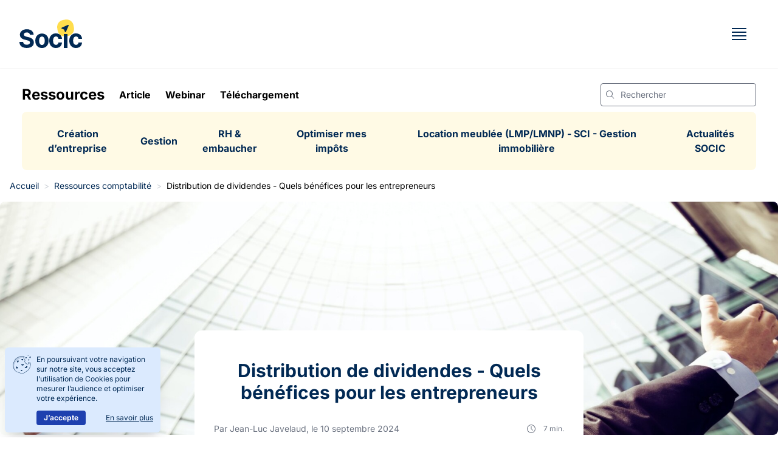

--- FILE ---
content_type: text/html; charset=UTF-8
request_url: https://www.socic.fr/ressources-comptabilite/articles/comment-distribuer-dividendes-societe
body_size: 45990
content:
<!DOCTYPE html>
<html lang="fr">
    <head>
        <meta charset="utf-8">
<meta name="viewport" content="width=device-width, initial-scale=1, shrink-to-fit=no">

<meta name="google-site-verification" content="K2UPtt8DgwCeFh_IiUfjs9Yhk865bU2VUW6cBZ1n2s8" />

<!-- CSRF Token -->
<meta name="csrf-token" content="3QrQC6bn0ooTtkxGL4qPBixchuYL9F6FYmvjt9d1">

<title>Distribution de dividendes - Quels bénéfices pour les entrepreneurs</title>
<meta name="description" content="La distribution de dividendes : qui peut en bénéficier, quelles sont les règles à respecter, et quelle est la fiscalité en 2024. Apprenez à optimiser vos dividendes en toute légalité.">
<meta property="article:published_time" content="2024-09-10T11:14:00+00:00">
<meta property="article:section" content="Création d’entreprise">
<link rel="canonical" href="https://www.socic.fr/ressources-comptabilite/articles/comment-distribuer-dividendes-societe">
<!-- Geo Positioning Meta Tags. -->
<meta name="geo.region" content="FR" />
<meta name="geo.placename" content="Six-Fours" />
<meta name="geo.position" content="43.117187;5.8455808" />
<meta name="ICBM" content="43.117187, 5.8455808" />

<!-- Open Graph Meta Tags (ogp.me) -->
<meta property="og:locale" content="fr_FR"> <!-- Main Language -->
<meta property="place:location:latitude" content="43.117187"> <!-- Geographical coordenate -->
<meta property="place:location:longitude" content="5.8455808"> <!-- Geographical coordenate -->
<meta property="og:street-address" content="419, avenue de l’Europe"> <!-- Postal Address -->
<meta property="og:locality" content="Six-Fours"> <!-- Locality -->
<meta property="og:region" content="Provence-Alpes-Côte d’Azur"> <!-- Region -->
<meta property="og:postal-code" content="83140"> <!-- Post code -->
<meta property="og:country-name" content="FR"> <!-- Country code -->
<meta property="og:email" content="contact@socic.fr"> <!-- Contact email -->
<meta property="og:phone_number" content="04 65 84 85 89"> <!-- Contact phone number -->
<meta property="og:image" content="https://www.socic.fr/images/og-image.png">
<meta property="og:image:type" content="image/png">
<meta property="og:image:width" content="1200">
<meta property="og:image:height" content="660">
<meta property="og:title" content="Distribution de dividendes - Quels bénéfices pour les entrepreneurs">
<meta property="og:description" content="La distribution de dividendes : qui peut en bénéficier, quelles sont les règles à respecter, et quelle est la fiscalité en 2024. Apprenez à optimiser vos dividendes en toute légalité.">
<meta property="og:type" content="article">
<meta property="og:url" content="https://www.socic.fr/ressources-comptabilite/articles/comment-distribuer-dividendes-societe">
<meta property="og:site_name" content="Socic">
<meta property="og:image" content="https://www.socic.fr/medias/dividendes/480xauto.jpg">


<!-- Twitter Meta Tags -->
<meta name="twitter:card" content="summary">
<meta name="twitter:site" content="@Sociconseil">
<meta name="twitter:title" content="Distribution de dividendes - Quels bénéfices pour les entrepreneurs">
<meta name="twitter:description" content="La distribution de dividendes : qui peut en bénéficier, quelles sont les règles à respecter, et quelle est la fiscalité en 2024. Apprenez à optimiser vos dividendes en toute légalité.">
<meta name="twitter:image" content="https://www.socic.fr/medias/dividendes/480xauto.jpg">

<!-- Web App Settings. -->
<meta name="application-name" content="SOCIC : Expert-comptable en ligne pas cher, rapide et efficace">
<meta name="mobile-web-app-capable" content="yes">

<!-- Apple iOS Settings. -->
<meta name="apple-mobile-web-app-capable" content="yes">
<meta name="apple-mobile-web-app-status-bar-style" content="black">
<meta name="apple-mobile-web-app-title" content="SOCIC : Expert-comptable en ligne pas cher, rapide et efficace">

<!-- Windows Internet Explorer. -->
<meta http-equiv="cleartype" content="on">
<meta name="skype_toolbar" content="skype_toolbar_parser_compatible">
<meta name="msapplication-tap-highlight" content="no">
<meta name="application-name" content="SOCIC : Expert-comptable en ligne pas cher, rapide et efficace">
<meta name="msapplication-tooltip" content="SOCIC : Expert-comptable en ligne pas cher, rapide et efficace">
<meta name="msapplication-starturl" content="https://www.socic.fr">
<meta name="msapplication-allowDomainApiCalls" content="true">
<meta name="msapplication-allowDomainMetaTags" content="true">
<meta name="msapplication-badge" content="frequency=30; polling-uri=http://example.com/id45453245/polling.xml">
<meta name="msapplication-navbutton-color" content="#FF3300">
<meta name="msapplication-notification" content="frequency=60;polling-uri=http://example.com/livetile">
<meta name="msapplication-task" content="name=Check Order Status;action-uri=./orderStatus.aspx?src=IE9;icon-uri=./favicon.ico">
<meta name="msapplication-task-separator" content="1">
<meta name="msapplication-TileImage" content="https://www.socic.fr/images/logo.png">
<meta name="msapplication-window" content="width=1024;height=768">

<!-- ldJsonOrganization -->
<script type="application/ld+json">{"@context":"https://schema.org","@type":"Organization","url":"https://www.socic.fr","logo":"https://www.socic.fr/images/socic-share-default.jpg","legalName":"SOCIC","name":"SOCIC : Expert-comptable en ligne pas cher, rapide et efficace","address":{"@type":"PostalAddress","addressLocality":"Six-Fours, France","postalCode":"83140","streetAddress":"419, avenue de l’Europe"},"sameAs":["https://www.linkedin.com/company/socic-expertise-comptable/","https://twitter.com/Sociconseil ","https://fr-fr.facebook.com/cabinetsocic/","https://www.youtube.com/c/SOCIC-compta","https://www.instagram.com/cabinet_socic.fr/"],"email":"contact@socic.fr","contactPoint":[{"@type":"ContactPoint","telephone":"04 65 84 85 89","contactType":"customer service","contactOption":"ToolFree","areaServed":"FR","availableLanguage":"French"}]}</script>
<script type="application/ld+json">{"@context":"https://schema.org","@type":"WebSite","url":"https://www.socic.fr","potentialAction":{"@type":"SearchAction","target":{"@type":"EntryPoint","urlTemplate":"https://www.socic.fr/recherche?query={search_term_string}"},"query-input":"required name=search_term_string"}}</script>
<script type="application/ld+json">{"@context":"https://schema.org","@type":"BreadcrumbList","itemListElement":[{"@type":"ListItem","position":1,"name":"SOCIC : Expert-comptable en ligne pas cher, rapide et efficace","item":"https://www.socic.fr"},{"@type":"ListItem","position":2,"name":"Nos conseils pour créer votre entreprise","item":"https://www.socic.fr/ressources-comptabilite/categories/creation-d-entreprise"},{"@type":"ListItem","position":3,"name":"Distribution de dividendes - Quels bénéfices pour les entrepreneurs","item":"https://www.socic.fr/ressources-comptabilite/articles/comment-distribuer-dividendes-societe"}]}</script>
<!-- Favicons -->
<link href="https://www.socic.fr/favicons/apple-touch-icon.png" rel="apple-touch-icon" sizes="180x180" >
<link href="https://www.socic.fr/favicons/favicon-32x32.png" rel="icon" type="image/png" sizes="32x32" >
<link href="https://www.socic.fr/favicons/favicon-16x16.png" rel="icon" type="image/png" sizes="16x16" >
<link href="https://www.socic.fr/favicons/site.webmanifest" rel="manifest" >
<link href="https://www.socic.fr/favicons/safari-pinned-tab.svg" rel="mask-icon" >



<style type="text/css">@font-face {font-family:Inter;font-style:normal;font-weight:400;src:url(/cf-fonts/v/inter/5.0.16/latin-ext/wght/normal.woff2);unicode-range:U+0100-02AF,U+0304,U+0308,U+0329,U+1E00-1E9F,U+1EF2-1EFF,U+2020,U+20A0-20AB,U+20AD-20CF,U+2113,U+2C60-2C7F,U+A720-A7FF;font-display:swap;}@font-face {font-family:Inter;font-style:normal;font-weight:400;src:url(/cf-fonts/v/inter/5.0.16/greek-ext/wght/normal.woff2);unicode-range:U+1F00-1FFF;font-display:swap;}@font-face {font-family:Inter;font-style:normal;font-weight:400;src:url(/cf-fonts/v/inter/5.0.16/cyrillic-ext/wght/normal.woff2);unicode-range:U+0460-052F,U+1C80-1C88,U+20B4,U+2DE0-2DFF,U+A640-A69F,U+FE2E-FE2F;font-display:swap;}@font-face {font-family:Inter;font-style:normal;font-weight:400;src:url(/cf-fonts/v/inter/5.0.16/cyrillic/wght/normal.woff2);unicode-range:U+0301,U+0400-045F,U+0490-0491,U+04B0-04B1,U+2116;font-display:swap;}@font-face {font-family:Inter;font-style:normal;font-weight:400;src:url(/cf-fonts/v/inter/5.0.16/greek/wght/normal.woff2);unicode-range:U+0370-03FF;font-display:swap;}@font-face {font-family:Inter;font-style:normal;font-weight:400;src:url(/cf-fonts/v/inter/5.0.16/latin/wght/normal.woff2);unicode-range:U+0000-00FF,U+0131,U+0152-0153,U+02BB-02BC,U+02C6,U+02DA,U+02DC,U+0304,U+0308,U+0329,U+2000-206F,U+2074,U+20AC,U+2122,U+2191,U+2193,U+2212,U+2215,U+FEFF,U+FFFD;font-display:swap;}@font-face {font-family:Inter;font-style:normal;font-weight:400;src:url(/cf-fonts/v/inter/5.0.16/vietnamese/wght/normal.woff2);unicode-range:U+0102-0103,U+0110-0111,U+0128-0129,U+0168-0169,U+01A0-01A1,U+01AF-01B0,U+0300-0301,U+0303-0304,U+0308-0309,U+0323,U+0329,U+1EA0-1EF9,U+20AB;font-display:swap;}@font-face {font-family:Inter;font-style:normal;font-weight:700;src:url(/cf-fonts/v/inter/5.0.16/vietnamese/wght/normal.woff2);unicode-range:U+0102-0103,U+0110-0111,U+0128-0129,U+0168-0169,U+01A0-01A1,U+01AF-01B0,U+0300-0301,U+0303-0304,U+0308-0309,U+0323,U+0329,U+1EA0-1EF9,U+20AB;font-display:swap;}@font-face {font-family:Inter;font-style:normal;font-weight:700;src:url(/cf-fonts/v/inter/5.0.16/cyrillic-ext/wght/normal.woff2);unicode-range:U+0460-052F,U+1C80-1C88,U+20B4,U+2DE0-2DFF,U+A640-A69F,U+FE2E-FE2F;font-display:swap;}@font-face {font-family:Inter;font-style:normal;font-weight:700;src:url(/cf-fonts/v/inter/5.0.16/greek/wght/normal.woff2);unicode-range:U+0370-03FF;font-display:swap;}@font-face {font-family:Inter;font-style:normal;font-weight:700;src:url(/cf-fonts/v/inter/5.0.16/greek-ext/wght/normal.woff2);unicode-range:U+1F00-1FFF;font-display:swap;}@font-face {font-family:Inter;font-style:normal;font-weight:700;src:url(/cf-fonts/v/inter/5.0.16/latin/wght/normal.woff2);unicode-range:U+0000-00FF,U+0131,U+0152-0153,U+02BB-02BC,U+02C6,U+02DA,U+02DC,U+0304,U+0308,U+0329,U+2000-206F,U+2074,U+20AC,U+2122,U+2191,U+2193,U+2212,U+2215,U+FEFF,U+FFFD;font-display:swap;}@font-face {font-family:Inter;font-style:normal;font-weight:700;src:url(/cf-fonts/v/inter/5.0.16/cyrillic/wght/normal.woff2);unicode-range:U+0301,U+0400-045F,U+0490-0491,U+04B0-04B1,U+2116;font-display:swap;}@font-face {font-family:Inter;font-style:normal;font-weight:700;src:url(/cf-fonts/v/inter/5.0.16/latin-ext/wght/normal.woff2);unicode-range:U+0100-02AF,U+0304,U+0308,U+0329,U+1E00-1E9F,U+1EF2-1EFF,U+2020,U+20A0-20AB,U+20AD-20CF,U+2113,U+2C60-2C7F,U+A720-A7FF;font-display:swap;}</style>

<!-- Styles -->
<link rel="preload" href="/css/front.css?id=85881568a4933d0df24f" as="style">
<link rel="stylesheet" href="/css/front.css?id=85881568a4933d0df24f">

<!-- Scripts -->
<script>
        window.dataLayer = window.dataLayer || [];
            </script>
    <script>
        (function(w,d,s,l,i){w[l]=w[l]||[];w[l].push({'gtm.start': new Date().getTime(),event:'gtm.js'});
        var f=d.getElementsByTagName(s)[0], j=d.createElement(s),dl=l!='dataLayer'?'&l='+l:'';
        j.async=true;j.src= 'https://www.googletagmanager.com/gtm.js?id='+i+dl;f.parentNode.insertBefore(j,f);
        })(window,document,'script','dataLayer','GTM-MVKSJ2V');
    </script>
<script src="/js/front/app.js?id=9f3aa0141b00757612ef" defer></script>

            </head>
    <body>
        <script>
        function gtmPush() {
                    }
        addEventListener("load", gtmPush);
    </script>
    <noscript>
        <iframe
            src="https://www.googletagmanager.com/ns.html?id=GTM-MVKSJ2V"
            height="0"
            width="0"
            style="display:none;visibility:hidden"
        ></iframe>
    </noscript>

        <div id="app" class="font-sans antialiased">
            <nav class="z-10 bg-white flex justify-between items-center px-2 h-20 md:h-28 sm:px-6 lg:px-8 sticky top-0 shadow-sm">
    <a href="https://www.socic.fr" class="pl-2 sm:pl-0" aria-label="Accueil">
        <svg width="103" height="48" xmlns="http://www.w3.org/2000/svg">
    <g fill="none" fill-rule="evenodd">
        <path
            d="M80.184 27.087l-3.827.675c-6.34 1.118-12.387-3.116-13.505-9.457l-.675-3.826C61.06 8.139 65.293 2.092 71.634.974L75.46.299C81.8-.819 87.847 3.415 88.966 9.755l.674 3.827c1.118 6.34-3.116 12.387-9.456 13.505"
            fill="#FFDD4D"/>
        <path
            d="M36.996 23.263c2.24 0 4.176.496 5.806 1.489 1.63.992 2.886 2.38 3.771 4.16.885 1.782 1.327 3.86 1.327 6.234 0 2.355-.442 4.422-1.327 6.204-.885 1.781-2.142 3.168-3.771 4.161-1.63.993-3.565 1.49-5.806 1.49-2.24 0-4.175-.497-5.805-1.49s-2.887-2.38-3.771-4.161c-.885-1.782-1.328-3.849-1.328-6.204 0-2.374.443-4.452 1.328-6.234.884-1.78 2.142-3.168 3.77-4.16 1.631-.993 3.566-1.49 5.806-1.49zM59.98 23c1.952 0 3.66.369 5.127 1.105 1.465.737 2.626 1.77 3.48 3.102.855 1.332 1.326 2.896 1.413 4.69h-5.854c-.165-1.16-.6-2.095-1.303-2.806-.705-.711-1.625-1.067-2.76-1.067-.962 0-1.799.27-2.512.81-.714.54-1.27 1.324-1.668 2.353-.398 1.029-.597 2.275-.597 3.738 0 1.482.196 2.744.59 3.782.393 1.04.948 1.831 1.667 2.376.718.545 1.558.817 2.52.817.708 0 1.346-.15 1.914-.454a3.798 3.798 0 001.413-1.324c.374-.58.62-1.278.736-2.095H70c-.097 1.775-.56 3.336-1.39 4.683-.83 1.346-1.974 2.399-3.43 3.155C63.724 46.62 62 47 60.01 47c-2.291 0-4.26-.507-5.905-1.521-1.646-1.014-2.909-2.424-3.788-4.23C49.44 39.444 49 37.367 49 35.016c0-2.38.444-4.472 1.333-6.272.888-1.8 2.152-3.208 3.793-4.221C55.766 23.507 57.72 23 59.98 23zM79 24v23h-6V24h6zm13.98-1c1.952 0 3.66.369 5.126 1.105 1.466.737 2.627 1.77 3.481 3.102.855 1.332 1.325 2.896 1.413 4.69h-5.855c-.165-1.16-.599-2.095-1.303-2.806-.704-.711-1.624-1.067-2.76-1.067-.96 0-1.798.27-2.512.81-.713.54-1.27 1.324-1.667 2.353-.398 1.029-.597 2.275-.597 3.738 0 1.482.197 2.744.59 3.782.393 1.04.948 1.831 1.667 2.376.719.545 1.558.817 2.52.817.708 0 1.347-.15 1.915-.454a3.796 3.796 0 001.412-1.324c.374-.58.62-1.278.735-2.095H103c-.097 1.775-.56 3.336-1.39 4.683-.83 1.346-1.974 2.399-3.43 3.155C96.722 46.62 95 47 93.01 47c-2.292 0-4.26-.507-5.906-1.521-1.645-1.014-2.908-2.424-3.786-4.23C82.439 39.444 82 37.367 82 35.016c0-2.38.444-4.472 1.333-6.272.888-1.8 2.152-3.208 3.793-4.221C88.767 23.507 90.718 23 92.98 23zm-80.853-6.912c2.22 0 4.16.382 5.821 1.145 1.662.763 2.954 1.825 3.88 3.185.925 1.36 1.403 2.936 1.431 4.726h-6.063c-.117-1.184-.618-2.104-1.505-2.76-.887-.654-2.089-.983-3.608-.983-1.033 0-1.905.144-2.616.433-.711.289-1.254.688-1.629 1.197a2.847 2.847 0 00-.562 1.731c-.02.538.095 1.009.343 1.41.249.401.592.746 1.03 1.035.439.289.945.538 1.52.748.574.21 1.187.39 1.84.536l2.69.645c1.304.294 2.502.685 3.593 1.175 1.09.49 2.035 1.09 2.835 1.805a7.607 7.607 0 011.863 2.525c.442.969.67 2.08.678 3.332-.009 1.84-.474 3.432-1.394 4.778-.922 1.345-2.246 2.387-3.975 3.126-1.729.738-3.81 1.108-6.245 1.108-2.416 0-4.518-.372-6.305-1.115-1.787-.744-3.18-1.847-4.179-3.31C.572 41.097.048 39.284 0 37.12h6.122c.068 1.008.357 1.848.87 2.518.51.67 1.197 1.174 2.059 1.512.862.337 1.839.506 2.93.506 1.07 0 2.003-.156 2.798-.47.793-.313 1.409-.748 1.848-1.306a3.026 3.026 0 00.657-1.923c0-.675-.197-1.243-.592-1.703-.394-.46-.97-.85-1.724-1.174-.755-.323-1.678-.617-2.769-.88l-3.257-.822c-2.523-.617-4.515-1.58-5.976-2.892C1.504 29.175.78 27.41.788 25.188c-.009-1.82.475-3.41 1.455-4.77.979-1.36 2.325-2.422 4.04-3.185 1.713-.763 3.661-1.145 5.844-1.145zm24.898 12.038c-1.029 0-1.892.305-2.589.914-.697.608-1.221 1.437-1.572 2.484-.35 1.048-.526 2.24-.526 3.577 0 1.338.175 2.53.526 3.578.35 1.047.875 1.873 1.572 2.476.697.604 1.56.906 2.59.906 1.019 0 1.869-.302 2.552-.906.682-.603 1.2-1.429 1.55-2.476.351-1.048.527-2.24.527-3.578 0-1.337-.176-2.53-.527-3.577-.35-1.047-.868-1.876-1.55-2.484-.683-.609-1.533-.914-2.553-.914zm42.66-19.044c.78-.343 1.576.452 1.233 1.232l-4.456 10.128c-.344.779-1.464.731-1.74-.074l-1.15-3.359a.933.933 0 00-.582-.58l-3.358-1.15c-.805-.277-.853-1.398-.074-1.741z"
            fill="#012954"/>
    </g>
</svg>
    </a>
    <div class="font-bold hidden md:self-end 2xl:flex">

        <dropdown-menu name="Créer mon entreprise">
            <template #left>
                <div class="mb-4 text-2xl md:text-3xl font-bold text-blue-900">Création d’entreprise</div>
            </template>
            <template #middle>
                <div class="space-y-1">
                                                                        <a href="https://www.socic.fr/creer-mon-entreprise/creation-de-micro-entreprise" class="flex items-center px-2 py-2 bg-white bg-opacity-30 rounded-md hover:bg-opacity-100 transition ease-in-out duration-300">
        <div class="ml-2 text-blue-900">Création de micro-entreprise</div>
</a>
                                                    <a href="https://www.socic.fr/creer-mon-entreprise/creation-de-sasu" class="flex items-center px-2 py-2 bg-white bg-opacity-30 rounded-md hover:bg-opacity-100 transition ease-in-out duration-300">
        <div class="ml-2 text-blue-900">Création de SASU</div>
</a>
                                                    <a href="https://www.socic.fr/creer-mon-entreprise/creation-d-eurl" class="flex items-center px-2 py-2 bg-white bg-opacity-30 rounded-md hover:bg-opacity-100 transition ease-in-out duration-300">
        <div class="ml-2 text-blue-900">Création d’EURL</div>
</a>
                                                    <a href="https://www.socic.fr/creer-mon-entreprise/creation-de-sci" class="flex items-center px-2 py-2 bg-white bg-opacity-30 rounded-md hover:bg-opacity-100 transition ease-in-out duration-300">
        <div class="ml-2 text-blue-900">Création de SCI</div>
</a>
                                                    <a href="https://www.socic.fr/creer-mon-entreprise/creation-de-holding" class="flex items-center px-2 py-2 bg-white bg-opacity-30 rounded-md hover:bg-opacity-100 transition ease-in-out duration-300">
        <div class="ml-2 text-blue-900">Création de holding</div>
</a>
                                                            </div>
            </template>
        </dropdown-menu>
        <dropdown-menu name="Services">
            <template #left>
                <div class="mb-4 text-2xl md:text-3xl font-bold text-blue-900">Services et solutions</div>
                <p class="font-normal mb-4">SOCIC est le 1<sup>er</sup> cabinet d’expertise-comptable 100% en ligne pour
                    créer et gérer son entreprise, sans engagement et en toute tranquillité.</p>
                <p class="font-normal">Inscrit à l’Ordre des experts-comptables depuis 1997, SOCIC vous propose le
                    service d’accompagnement parfait&nbsp;: un conseiller dédié qui vous suit tout au long de l’année,
                    et une plateforme intelligente qui vous fait gagner du temps.</p>
            </template>
            <template #middle>
                <div class="space-y-1">
                                                                        <a href="https://www.socic.fr/services/pour-les-entreprises" class="flex items-center px-2 py-2 bg-white bg-opacity-30 rounded-md hover:bg-opacity-100 transition ease-in-out duration-300">
            <svg xmlns="http://www.w3.org/2000/svg" xmlns:xlink="http://www.w3.org/1999/xlink" viewBox="0 0 64 64" focusable="false" preserveAspectRatio="xMidYMid meet" aria-hidden="true" width="32" height="32"><path d="m16 14.32v-3.32a2 2 0 0 1 2-2h-3a2 2 0 0 0 -2 2v11a2 2 0 0 0 2 2h10.68a9.68 9.68 0 0 1 -9.68-9.68" style="fill: #d5dee2" /><g style="fill: #012954"><path d="m45 34.5h3v1h-3z" /><path d="m45 40.5h3v1h-3z" /><path d="m50.4 10.94a.86.86 0 0 1 .86.35.87.87 0 0 1 .08.92l-6.79 13.57.9.44 6.78-13.57a1.86 1.86 0 0 0 -.17-2 1.89 1.89 0 0 0 -1.82-.65l-9.32 1.56.16 1z" /><path d="m55 27h-30v-2.5h7a2.5 2.5 0 0 0 2.5-2.5v-11a2.5 2.5 0 0 0 -2.5-2.5h-17a2.5 2.5 0 0 0 -2.5 2.5v11a2.5 2.5 0 0 0 2.5 2.5h6v2.5h-13a2 2 0 0 0 -2 2v2a2 2 0 0 0 2 2h1v20.5a2.5 2.5 0 0 0 5 0l1-20.5h24v22h15v-22h1a2 2 0 0 0 2-2v-2a2 2 0 0 0 -2-2zm-41.5-5v-11a1.5 1.5 0 0 1 1.5-1.5h17a1.5 1.5 0 0 1 1.5 1.5v11a1.5 1.5 0 0 1 -1.5 1.5h-17a1.5 1.5 0 0 1 -1.5-1.5zm-1.5 31.5a.5.5 0 0 1 -1 0v-20.5h2zm29-.5v-14.5h11v14.5zm11-15.5h-11v-4.5h11zm3-5.5v-1h-47v-2h47v2z" /></g><path d="m44 13.8a2.8 2.8 0 0 0 -2.8-2.8h-1.4a2.8 2.8 0 0 0 -2.8 2.8v4.2h7z" style="fill: #ffdd4d" /><path d="m47 25h-4a1 1 0 0 0 -1 1v1h6v-1a1 1 0 0 0 -1-1z" style="fill: #ffdd4d" /></svg>
        <div class="ml-2 text-blue-900">Pour les entreprises</div>
</a>
                                                    <a href="https://www.socic.fr/services/gestion-immobiliere" class="flex items-center px-2 py-2 bg-white bg-opacity-30 rounded-md hover:bg-opacity-100 transition ease-in-out duration-300">
            <svg xmlns="http://www.w3.org/2000/svg" xmlns:xlink="http://www.w3.org/1999/xlink" viewBox="0 0 64 64" focusable="false" preserveAspectRatio="xMidYMid meet" aria-hidden="true" width="32" height="32"><path d="m29 29a3 3 0 1 1 3 3 3 3 0 0 1 -3-3" style="fill: #ffdd4d" /><path d="m50.5 34.5h-10v10h10zm-1 1v3h-3.5v-3zm-4.5 0v3h-3.5v-3zm-3.5 4h3.5v4h-3.5zm4.5 4v-4h3.5v4z" style="fill: #012954" /><path d="m10 16s-2 14-1 25c.55 6.06 3.93 7 3.93 7s-6.09 3.53-7.93-2c-2-6 5-30 5-30z" style="fill: #d5dee2" /><path d="m56 51h-1v-24a2 2 0 0 0 2-2v-2a2 2 0 0 0 -2-2h-.3l-4.07-11.4a4 4 0 0 0 -3.82-2.6h-29.62a4 4 0 0 0 -3.82 2.6l-1.89 5.28a1.5 1.5 0 0 0 -1.48-.88c-1 0-2.65 0-4.53 14.33-.9 6.87-1.47 14.15-1.47 15.67a6 6 0 0 0 5 5.91v1.09a2 2 0 0 0 -2 2v2a2 2 0 0 0 2 2h47a2 2 0 0 0 2-2v-2a2 2 0 0 0 -2-2zm-1-28v2h-16.59l-5.7-5.71a1 1 0 0 0 -1.42 0l-5.7 5.71h-11.53q-.17-1.08-.33-2h10.27a1 1 0 0 0 .71-.29l7.29-7.3 7.29 7.3a1 1 0 0 0 .71.29zm-29 11v17h-15v-1.09a6 6 0 0 0 5-5.41h7.5v-10h-8.25c-.21-2-.45-4.09-.72-6.17-.06-.45-.12-.9-.18-1.33h11.65a1 1 0 0 0 .71-.29l5.29-5.3 5.29 5.3a1 1 0 0 0 .71.29h15v24h-15v-17zm10 2v15h-8v-15zm-20 7.5c0-.82-.13-2.23-.28-4h2.28v4zm-.36-5c-.08-.93-.18-1.94-.28-3h2.64v3zm6.87 1v4h-3.51v-4zm-3.5-1v-3h3.5v3zm-3.76-28.23a2 2 0 0 1 1.94-1.27h29.62a2 2 0 0 1 1.94 1.27l3.83 10.73h-12.17l-7.7-7.71a1 1 0 0 0 -1.42 0l-7.7 7.71h-10.22c-.27-1.35-.52-2.43-.77-3.31zm-9.25 33.73c0-3.37 2.06-24.38 4-27.73 1.94 3.35 4 24.36 4 27.73a4 4 0 0 1 -8 0zm50 12v-1h-47v-2h47v2z" style="fill: #012954" /></svg>
        <div class="ml-2 text-blue-900">Gestion immobilière</div>
</a>
                                                    <a href="https://www.socic.fr/services/creer-une-holding" class="flex items-center px-2 py-2 bg-white bg-opacity-30 rounded-md hover:bg-opacity-100 transition ease-in-out duration-300">
            <svg xmlns="http://www.w3.org/2000/svg" xmlns:xlink="http://www.w3.org/1999/xlink" viewBox="0 0 64 64" focusable="false" preserveAspectRatio="xMidYMid meet" aria-hidden="true" width="32" height="32"><path d="m26.37 55h-13.74a1.54 1.54 0 0 0 -1.63 1.44v.12a1.54 1.54 0 0 0 1.63 1.44h13.74a1.54 1.54 0 0 0 1.63-1.44v-.12a1.54 1.54 0 0 0 -1.63-1.44z" style="fill: #ffdd4d" /><path d="m53 55.78h-10.23a1.14 1.14 0 0 0 -1.2 1.06v.1a1.14 1.14 0 0 0 1.2 1.06h10.23a1.14 1.14 0 0 0 1.2-1.06v-.1a1.14 1.14 0 0 0 -1.2-1.06z" style="fill: #ffdd4d" /><path d="m46 34.68c-5-5-.59-12.72-.59-12.72-2 .87-3.7 3.42-4.7 5.94s2.43 6.78 2.43 6.78a15.06 15.06 0 0 0 -4.62 8.84c-1.03 5.97 4.48 10.48 4.48 10.48h2.31a14.84 14.84 0 0 1 -3.57-10 11.31 11.31 0 0 1 4.26-9.32z" style="fill: #d5dee2" /><path d="m16.5 26.5c-7-7-.82-17.78-.82-17.78-2.82 1.21-5.18 4.78-6.57 8.28s3.39 9.5 3.39 9.5-5 4-6.45 12.35 6.22 14.65 6.22 14.65h3.23a20.7 20.7 0 0 1 -5-14c0-9 6-13 6-13z" style="fill: #d5dee2" /><g style="fill: #012954"><path d="m16.6 18.8a.9.9 0 0 0 0 1.8.9.9 0 0 0 0-1.8z" /><path d="m22.6 18.8a.9.9 0 0 0 0 1.8.9.9 0 0 0 0-1.8z" /><path d="m31 18.52a11.5 11.5 0 1 0 -19.78 8c-1.88 1.79-6.22 6.77-6.22 13.48 0 10.46 7.2 14.69 7.5 14.87l.23.13h13.54l.23-.13c.3-.18 7.5-4.41 7.5-14.87 0-6.71-4.34-11.69-6.22-13.52a11.45 11.45 0 0 0 3.22-7.96zm-5.29 34.48h-12.42a14.9 14.9 0 0 1 -6.19-11.08h4v.58a8.42 8.42 0 0 0 16.84 0c0-.2 0-.39 0-.58h4a14.88 14.88 0 0 1 -6.23 11.08zm1.34-11.08a5.49 5.49 0 0 1 0 .58 7.58 7.58 0 0 1 -15.16 0 5.49 5.49 0 0 1 0-.58zm-15-.84a7.57 7.57 0 0 1 14.88 0zm19.95-1.08v1.08h-4.21a8.41 8.41 0 0 0 -16.58 0h-4.21c0-.35 0-.71 0-1.08a14.67 14.67 0 0 1 1.43-6.17c6.75-.15 9.81-2.47 11.11-4.11 1.39 1.62 4.51 4 11 4.11a14.78 14.78 0 0 1 1.46 6.17zm-2.53-8.22c-7.37-.51-9-4.14-9-4.3a1 1 0 0 0 -1-.63 1 1 0 0 0 -.92.69s-1.35 3.74-9 4.24a21 21 0 0 1 3.79-4.52l.92-.76-.91-.77a9.5 9.5 0 1 1 15.65-7.23 9.51 9.51 0 0 1 -2.89 6.82l-.1.09-.34.31-.91.77.92.76a20.37 20.37 0 0 1 3.79 4.53z" /><path d="m19.5 11.08a7.42 7.42 0 1 0 7.42 7.42 7.43 7.43 0 0 0 -7.42-7.42zm0 14a6.54 6.54 0 0 1 -6.5-7.35c1.27.11 5.21.15 7.91-2.81.69 1.34 2.4 4.06 5.08 4.79a6.58 6.58 0 0 1 -6.49 5.37zm2-11.27-.37-.81-.53.7c-2.29 3.05-6.12 3.12-7.44 3.05a6.58 6.58 0 0 1 12.92 1.75v.23c-2.95-.92-4.6-4.87-4.62-4.92z" /><path d="m20.71 21.7a1.79 1.79 0 0 1 -1.21.38 1.85 1.85 0 0 1 -1.21-.38.42.42 0 0 0 -.59 0 .44.44 0 0 0 0 .6 2.92 2.92 0 0 0 3.6 0 .42.42 0 0 0 -.59-.6z" /><path d="m54.35 34.67a8.72 8.72 0 0 0 2.28-5.89 8.77 8.77 0 1 0 -15.26 5.9c-1.49 1.51-4.5 5.15-4.5 10 0 7.89 5.45 11.1 5.68 11.23l.23.13h10.16l.23-.13c.23-.13 5.68-3.34 5.68-11.23 0-4.86-3.01-8.5-4.5-10.01zm-10.9.78.92-.76-.9-.77a6.77 6.77 0 1 1 9.33-.52l-.3.3-.25.22-.9.77.92.76a15.17 15.17 0 0 1 2.84 3.45c-5.59-.45-6.8-3.48-6.86-3.62a.38.38 0 0 0 -.4-.27.41.41 0 0 0 -.39.3c0 .14-1 3.17-6.86 3.6a15.56 15.56 0 0 1 2.85-3.46zm8.93 18.55h-9a10.78 10.78 0 0 1 -4.38-7.79h2.58v.32a6.34 6.34 0 0 0 12.68 0c0-.11 0-.21 0-.32h2.58a10.79 10.79 0 0 1 -4.46 7.79zm1-7.83v.32a5.5 5.5 0 0 1 -11 0c0-.11 0-.21 0-.32zm-10.86-.84a5.5 5.5 0 0 1 10.76 0zm11.61 0a6.34 6.34 0 0 0 -12.46 0h-2.77c0-.23 0-.45 0-.69a10.77 10.77 0 0 1 1.25-4.9c5.06-.23 7-2.28 7.76-3.45.79 1.16 2.86 3.21 7.72 3.45a10.77 10.77 0 0 1 1.25 4.9v.69z" /><path d="m53.46 28.77a5.6 5.6 0 1 0 -5.6 5.6 5.6 5.6 0 0 0 5.6-5.6zm-5.6-4.77a4.76 4.76 0 0 1 4.76 4.76c-2-.73-3.18-3.49-3.19-3.52l-.33-.81-.53.7a6.22 6.22 0 0 1 -5.23 2.21 4.75 4.75 0 0 1 4.52-3.34zm-4.76 4.77c0-.15 0-.29 0-.43a7.45 7.45 0 0 0 5.71-2 6.9 6.9 0 0 0 3.66 3.42 4.76 4.76 0 0 1 -9.41-1z" /><path d="m45.71 29.06a.6.6 0 0 0 0 1.2.6.6 0 0 0 0-1.2z" /><path d="m50.15 30.26a.6.6 0 0 0 0-1.2.6.6 0 0 0 0 1.2z" /><path d="m49.35 31.23a.42.42 0 0 0 -.7-.46.83.83 0 0 1 -.65.31.78.78 0 0 1 -.65-.32.43.43 0 0 0 -.58-.11.42.42 0 0 0 -.12.58 1.67 1.67 0 0 0 2.7 0z" /></g></svg>
        <div class="ml-2 text-blue-900">Créer une Holding</div>
</a>
                                                            </div>
            </template>
            <template #right>
                <div class="space-y-1">
                                                                        <a href="https://www.socic.fr/solutions/creation-d-entreprise" class="flex items-center px-2 py-2 bg-white bg-opacity-30 rounded-md hover:bg-opacity-100 transition ease-in-out duration-300">
            <svg xmlns="http://www.w3.org/2000/svg" xmlns:xlink="http://www.w3.org/1999/xlink" viewBox="0 0 64 64" focusable="false" preserveAspectRatio="xMidYMid meet" aria-hidden="true" width="32" height="32"><path d="m29.65 54.28-2.08-12.13c-.29-1.67 1.34-3.15 3.43-3.15h-9l3 17.68a1.82 1.82 0 0 0 1.89 1.32h8.11c-2.7 0-5-1.59-5.35-3.72" style="fill: #d5dee2" /><path d="m27.08 38-1.91-3.19c-.27-.44 1.23-.83 3.17-.83h-8.34v4.65a26.46 26.46 0 0 0 4.54.35h7.46c-2.48 0-4.58-.42-4.92-1" style="fill: #d5dee2" /><path d="m43.37 23.75c6.39-.22 6.19-7.41 7.54-11.32 2.08.44 3.19 1.1 2 1.53-3.5 1.27-1 12.2-8.49 12.47-2.24.09-3.16-1.55-3.53-3.12a6.08 6.08 0 0 0 2.48.44" style="fill: #fddb59; opacity: .2" /><path d="m49 33h-12.94c.52-4.59 2-10.5 4.14-11l-.49-2c-2.54.63-4 4.35-4.81 7.82-1-4-3-8.58-6.63-9.8l-.63 1.98c4 1.33 5.72 9.07 6.2 13.05h-12.84a2 2 0 0 0 -2 2v3a2 2 0 0 0 2 2h.13l2.3 16.81a2.54 2.54 0 0 0 2.46 2.14h18a2.65 2.65 0 0 0 2.62-2.28l2.32-16.72h.17a2 2 0 0 0 2-2v-3a2 2 0 0 0 -2-2zm-28 2h28v3h-28zm23 22h-18a.54.54 0 0 1 -.53-.46l-.32-1.54h19.6l-.19 1.45a.65.65 0 0 1 -.64.55zm1-3h-20l-1.9-14h23.71z" style="fill: #012954" /><path d="m23.92 23.81c-9.52-.34-9.21-11-11.21-16.85-3.1.65-4.75 1.64-3 2.28 5.21 1.88 1.46 18.14 12.64 18.56 3.33.12 4.7-2.32 5.25-4.66a9.08 9.08 0 0 1 -3.69.67" style="fill: #fddb59; opacity: .2" /><g style="fill: #ffdd4d"><path d="m34.05 12.05c-2.58-6.4-12.23-7.44-19.7-6.39-4.07.58-6.21 1.53-6.35 2.84 0 .42.07 1.21 1.37 1.68 1.55.56 2.17 3.41 2.83 6.42 1.16 5.31 2.59 11.92 10.11 12.2h.29a5.45 5.45 0 0 0 4.11-1.68c2.09-2.12 2.29-5.86 2.29-7.44 1.3-.55 4-1.9 5-4.09a4.28 4.28 0 0 0 .05-3.54zm-1.87 2.7c-.73 1.57-3.05 2.73-4.22 3.18-1-1.61-4-5.12-12.11-8.61a.5.5 0 0 0 -.65.26.51.51 0 0 0 .26.66c7.6 3.26 10.51 6.51 11.52 8h-.09l.07.78c0 .05.33 4.55-1.69 6.66a3.6 3.6 0 0 1 -2.87 1.12c-6-.22-7.12-5.51-8.24-10.63-.71-3.28-1.39-6.4-3.51-7.6a29.37 29.37 0 0 1 13.64-.82c2.89.54 6.61 1.85 7.9 5.05a2.37 2.37 0 0 1 -.01 1.95z" /><path d="m54.39 13.43c0-.43-.16-1.58-4.54-2.2-5.14-.72-11.79 0-13.59 4.5a3.25 3.25 0 0 0 0 2.63 6.61 6.61 0 0 0 3.34 2.83 7.56 7.56 0 0 0 1.61 5 4.07 4.07 0 0 0 3 1.23h.19c5.31-.19 6.35-5 7.11-8.45.4-1.85.82-3.76 1.69-4.08 1.18-.39 1.22-1.15 1.19-1.46zm-4.78 5.12c-.89 4.07-1.73 6.75-5.23 6.88a2.1 2.1 0 0 1 -1.68-.6c-1-1.09-1.11-3.42-1-4.23l.06-.78c.81-1.08 2.81-3 7.45-5a.5.5 0 0 0 -.39-.92c-5.11 2.19-7.22 4.4-8 5.6a5.16 5.16 0 0 1 -2.56-1.93 1.24 1.24 0 0 1 0-1.05c.59-1.45 2-2.47 4.31-3a17.1 17.1 0 0 1 3.92-.52 20.14 20.14 0 0 1 5.1.62c-1.13 1.03-1.59 2.94-1.98 4.93z" /></g></svg>
        <div class="ml-2 text-blue-900">Création d’entreprise</div>
</a>
                                                    <a href="https://www.socic.fr/solutions/bulletins-de-paie" class="flex items-center px-2 py-2 bg-white bg-opacity-30 rounded-md hover:bg-opacity-100 transition ease-in-out duration-300">
            <svg xmlns="http://www.w3.org/2000/svg" xmlns:xlink="http://www.w3.org/1999/xlink" viewBox="0 0 64 64" focusable="false" preserveAspectRatio="xMidYMid meet" aria-hidden="true" width="32" height="32"><path d="m21 38a31.44 31.44 0 0 1 .84-9.5h-1.34v-8h5.17c2.57-3.39 4.61-4.2 1.33-4.5l-1.19-.09a4.54 4.54 0 0 1 1.19-.91c2-1 1-4 3-6s0-6 0-6h-1c-1 0-1 2-1 2v1.15c0 3.85-2 2.85-1.67 5.14a6.23 6.23 0 0 1 -1.16 4.58c-9.05-.41-8.17 3.13-8.17 3.13v36c0 2 6 2 6 2l10-1s-11.2-2.89-12-18z" style="fill: #d5dee2" /><rect height="3" rx="1.5" width="14" x="20" y="47" style="fill: #fddb59" /><g style="fill: #012954"><path d="m30 37a.5.5 0 0 0 .5.5h4.19a.5.5 0 1 0 0-1h-4.17a.5.5 0 0 0 -.52.5z" /><path d="m43 21h-10a1 1 0 0 0 0 2h10a1 1 0 0 0 0-2z" /><path d="m35 25h-2a1 1 0 0 0 0 2h2a1 1 0 0 0 0-2z" /><path d="m43 25h-5a1 1 0 0 0 0 2h5a1 1 0 0 0 0-2z" /><path d="m43 32h-3.58a1 1 0 0 0 0 2h3.58a1 1 0 0 0 0-2z" /><path d="m27.76 33.5h5.88a.5.5 0 0 0 0-1h-5.88a.5.5 0 0 0 0 1z" /><path d="m43 36h-2.49a1 1 0 1 0 0 2h2.49a1 1 0 0 0 0-2z" /><path d="m43 40h-3.52a1 1 0 1 0 0 2h3.52a1 1 0 0 0 0-2z" /><path d="m34.71 40.5h-7.59a.5.5 0 0 0 0 1h7.59a.5.5 0 1 0 0-1z" /><path d="m41.91 45.5a.5.5 0 0 0 0-1 4 4 0 0 0 -3.72 2.55h-1a.5.5 0 0 0 -.5.5.5.5 0 0 0 .5.5h.81a3.26 3.26 0 0 0 -.05.45 4.2 4.2 0 0 0 .05.5h-.82a.5.5 0 0 0 -.5.5.5.5 0 0 0 .5.5h1.07a4 4 0 0 0 3.7 2.49.5.5 0 0 0 0-1 3 3 0 0 1 -2.62-1.49h1.31a.5.5 0 0 0 .5-.5.51.51 0 0 0 -.5-.5h-1.64a2.76 2.76 0 0 1 -.05-.51 2.22 2.22 0 0 1 .05-.45h2a.5.5 0 0 0 .5-.5.5.5 0 0 0 -.5-.5h-1.7a3 3 0 0 1 2.61-1.54z" /><path d="m21 33.5h4a.5.5 0 0 0 0-1h-4a.5.5 0 0 0 0 1z" /><path d="m21 37.5h6.76a.5.5 0 1 0 0-1h-6.76a.5.5 0 0 0 0 1z" /><path d="m24.5 40.5h-3.5a.5.5 0 0 0 0 1h3.5a.5.5 0 0 0 0-1z" /><path d="m49.75 19.66-1.17-.18.13-1.07a2.76 2.76 0 0 0 -2.38-3.1h-.3a3.29 3.29 0 0 0 -1.3-.27h-.79l-3.63-.47v-.91a9.85 9.85 0 0 0 -2.31-6.21v-4.45a.5.5 0 0 0 -1 0v4.65a.47.47 0 0 0 .15.35 9 9 0 0 1 2.17 5.62v.61l-6.53-.69.21-.93a.5.5 0 0 0 -1-.27 4.65 4.65 0 0 1 -2.75 2.82 7.11 7.11 0 0 0 -2.39 1.55l-1.29 1.29a3.59 3.59 0 0 1 -3 1s0-.15.3-.44l1.16-1.16c.1-.1 2.47-2.5 2.47-5 0-2.09 2.16-4.27 2.18-4.3a.51.51 0 0 0 .15-.35v-4.75a.5.5 0 0 0 -.5-.5.5.5 0 0 0 -.5.5v4.61c-.54.58-2.33 2.68-2.33 4.85a.77.77 0 0 1 0 .15l-4.43-.61a2.76 2.76 0 0 0 -3.07 2.43l-.12.91a3.24 3.24 0 0 0 -1.88 2.93v11.37l-2.71 21a2.76 2.76 0 0 0 2.38 3.1h.33l-.07.45a2.78 2.78 0 0 0 .29 1.69 3.26 3.26 0 0 0 3.05 2.12h3.3l20.86 3.18h.41a2.77 2.77 0 0 0 2.74-2.35l.25-1.64a3.24 3.24 0 0 0 1.17-2.46v-5.21l4.07-26.71a2.77 2.77 0 0 0 -2.32-3.15zm-33.75 33.06h-.2a1.77 1.77 0 0 1 -1.52-2l1.72-13.29zm16-38.26 4.18.54h-4.75a4.59 4.59 0 0 0 .57-.54zm-4.71 6.54-2.79 2.79-2.79-2.79zm-2.79 4.21 2.79 2.79h-5.58zm-3.5 2.08v-5.58l2.79 2.79zm4.21-2.79 2.79-2.79v5.58zm-6.21-9.95a1.78 1.78 0 0 1 2-1.52l4.38.57a6.14 6.14 0 0 1 -.64 1.4h-5.47a2.21 2.21 0 0 0 -.37 0zm26.59 44.16a1.77 1.77 0 0 1 -2 1.48l-14.39-2.19h15.53a3.21 3.21 0 0 0 1-.17zm.41-4a1.27 1.27 0 0 1 -1.27 1.29h-25.46a1.27 1.27 0 0 1 -1.27-1.27v-36.46a1.27 1.27 0 0 1 1.27-1.27h3.84l-.92.92c-.61.61-.64 1.08-.56 1.38a1 1 0 0 0 .74.68h.09-2a.41.41 0 0 0 -.19 0 .51.51 0 0 0 -.27.27.41.41 0 0 0 0 .19v8a.41.41 0 0 0 0 .19.51.51 0 0 0 .27.27.41.41 0 0 0 .19 0h8a.41.41 0 0 0 .19 0 .51.51 0 0 0 .27-.27.41.41 0 0 0 0-.19v-8a.41.41 0 0 0 0-.19.51.51 0 0 0 -.27-.27.41.41 0 0 0 -.19 0h-4.55a4.91 4.91 0 0 0 2.37-1.27l1.32-1.32c.15-.15.34-.27.51-.41h16.62a1.27 1.27 0 0 1 1.27 1.29zm5.08-32.07-3.08 20.24v-22.48l1.6.25a1.76 1.76 0 0 1 1.48 2z" /></g></svg>
        <div class="ml-2 text-blue-900">Bulletins de paie</div>
</a>
                                                    <a href="https://www.socic.fr/solutions/previsionnels-business-plan" class="flex items-center px-2 py-2 bg-white bg-opacity-30 rounded-md hover:bg-opacity-100 transition ease-in-out duration-300">
            <svg xmlns="http://www.w3.org/2000/svg" xmlns:xlink="http://www.w3.org/1999/xlink" viewBox="0 0 64 64" focusable="false" preserveAspectRatio="xMidYMid meet" aria-hidden="true" width="32" height="32"><path d="m29 13c-5.81 1.45-6.87-.26-7-1.3-.12 5.74-.87 45.34.61 45.86s7.21-1.86 7.21-1.86a83.13 83.13 0 0 1 -3.82-19.7 60.93 60.93 0 0 1 3-23z" style="fill: #d5dee2" /><path d="m22 11.7c0-.45 0-.7 0-.7a2 2 0 0 0 0 .7z" style="fill: #d5dee2" /><path d="m5 15.21c1 3.79-.16 35.79-.08 37.79s1 3.74 4 2.37l3.08-1.37s-4 0-4-19c0-18.25 5-25 5-25s-9 1.43-8 5.21z" style="fill: #d5dee2" /><path d="m46 36c0-18.25 5-25 5-25s-9 1.43-8 5.21-.16 35.79-.08 37.79 1 3.74 4 2.37l3.08-1.37s-4 0-4-19z" style="fill: #d5dee2" /><rect height="6.5" rx="3.25" width="6.5" x="9.5" y="41" style="fill: #ffdd4d" /><g style="fill: #012954"><path d="m58.83 9.25a2.77 2.77 0 0 0 -2.47-.43l-11.31 3.45a.79.79 0 0 1 -.69-.12.92.92 0 0 1 -.36-.75v-.86a3 3 0 0 0 -1.18-2.39 2.81 2.81 0 0 0 -2.49-.47l-16.65 4.71a.82.82 0 0 1 -.73-.15 1 1 0 0 1 -.39-.78 3 3 0 0 0 -1.13-2.36 2.83 2.83 0 0 0 -2.43-.53l-12.78 3.12a2.93 2.93 0 0 0 -2.22 2.88v39.43a3 3 0 0 0 1.17 2.35 2.77 2.77 0 0 0 2.47.43l11.36-3.41a.76.76 0 0 1 .69.12.91.91 0 0 1 .36.74v1.39a3 3 0 0 0 1.12 2.38 2.87 2.87 0 0 0 1.72.58 2.63 2.63 0 0 0 .78-.11l16.65-4.7a.8.8 0 0 1 .73.14 1 1 0 0 1 .39.79 3 3 0 0 0 1.13 2.35 2.8 2.8 0 0 0 2.43.53l12.78-3.11a2.94 2.94 0 0 0 2.22-2.89v-40a2.93 2.93 0 0 0 -1.17-2.33zm-39.65 42.08a2.6 2.6 0 0 0 -.82.13l-11.31 3.44a.76.76 0 0 1 -.69-.12.91.91 0 0 1 -.36-.78v-39.43a1 1 0 0 1 .7-.94l12.77-3.12a.86.86 0 0 1 .73.17 1 1 0 0 1 .36.78 3 3 0 0 0 .52 1.66v21h-3v.84h3v9.16h-.55v.84h.55v7.2a2.83 2.83 0 0 0 -.25-.24 2.79 2.79 0 0 0 -1.65-.59zm23.08 1a2.85 2.85 0 0 0 -2.49-.47l-16.65 4.69a.86.86 0 0 1 -.74-.14 1 1 0 0 1 -.38-.79v-1.39a3.08 3.08 0 0 0 -.08-.68v-8.63h1.63v-.84h-1.63v-30.08a2.82 2.82 0 0 0 2.31.36l16.65-4.76a.86.86 0 0 1 .74.15 1 1 0 0 1 .38.79v.86a3 3 0 0 0 .58 1.74v6.94h-1.19v.84h1.19v13.16h-.27v.84h.27v17.7a2.34 2.34 0 0 0 -.32-.31zm15.74-.75a1 1 0 0 1 -.7.94l-12.77 3.12a.9.9 0 0 1 -.73-.16 1 1 0 0 1 -.36-.78c0-.05 0-.1 0-.15v-19.63h1.91v-.84h-1.93v-13.16h1v-.84h-1v-6.19a2.74 2.74 0 0 0 2.22.29l11.36-3.45a.79.79 0 0 1 .69.12.92.92 0 0 1 .36.75z" /><path d="m52.29 17.29-2.04 2.05-2.04-2.05-1.42 1.42 1.38 1.37h-.67v.84h1.17l-1.88 1.87 1.42 1.42 2.04-2.05 2.04 2.05 1.42-1.42-2.05-2.04 2.05-2.04z" /><path d="m16 44.08h1.5v.84h-1.5z" /><path d="m29.27 20.08h3.03v.84h-3.03z" /><path d="m35.33 20.08h3.03v.84h-3.03z" /><path d="m11.42 27.5c0-.21 0-.42 0-.62s0-.23 0-.35l-.83-.12c0 .13 0 .26-.05.39s0 .46 0 .7v.17a7.32 7.32 0 0 0 .29 1.92l.8-.24a6.4 6.4 0 0 1 -.25-1.69z" /><path d="m13 31.82-.63.56a7.69 7.69 0 0 0 2.63 1.88l.35-.76a6.66 6.66 0 0 1 -2.35-1.68z" /><path d="m18.26 20.92h1.93v-.84h-1.93a7.43 7.43 0 0 0 -1.15.09l.12.82a7.13 7.13 0 0 1 1.03-.07z" /><path d="m23.22 20.08h3.03v.84h-3.03z" /><path d="m14.56 22-.44-.71a7.76 7.76 0 0 0 -2.3 2.19l.69.47a7.07 7.07 0 0 1 2.05-1.95z" /><path d="m46 44.08h-1.25v.84h1.57a5.93 5.93 0 0 0 1.55-.2l-.21-.81a5.16 5.16 0 0 1 -1.66.17z" /><path d="m38.69 44.08h3.03v.84h-3.03z" /><path d="m50.86 36.63a4.37 4.37 0 0 0 -2.38-2.23l-.3.78a3.47 3.47 0 0 1 1.92 1.82z" /><path d="m49.85 42.41.69.46a5.8 5.8 0 0 0 .87-3.09h-.83a5.15 5.15 0 0 1 -.73 2.63z" /><path d="m24.14 34.08h3.03v.84h-3.03z" /><path d="m36.25 34.08h3.03v.84h-3.03z" /><path d="m26.58 44.08h3.03v.84h-3.03z" /><path d="m30.2 34.08h3.03v.84h-3.03z" /><path d="m32.64 44.08h3.03v.84h-3.03z" /></g></svg>
        <div class="ml-2 text-blue-900">Prévisionnels &amp; business plan</div>
</a>
                                                    <a href="https://www.socic.fr/solutions/situations-tableaux-de-bord" class="flex items-center px-2 py-2 bg-white bg-opacity-30 rounded-md hover:bg-opacity-100 transition ease-in-out duration-300">
            <svg xmlns="http://www.w3.org/2000/svg" xmlns:xlink="http://www.w3.org/1999/xlink" viewBox="0 0 64 64" focusable="false" preserveAspectRatio="xMidYMid meet" aria-hidden="true" width="32" height="32"><path d="m13 39.23v-5.93a24.3 24.3 0 0 1 24.31-24.3h-28.31a4 4 0 0 0 -4 4v34.85h10a19.65 19.65 0 0 1 -2-8.62" style="fill: #d5dee2" /><path d="m22 27.94v3.21a.85.85 0 0 0 .85.85h3.21a.84.84 0 0 0 .84-1 5 5 0 0 0 -3.9-3.9.84.84 0 0 0 -1 .84" style="fill: #ffdd4d" /><path d="m34 29a2 2 0 0 0 -2 2v4h4v-4a2 2 0 0 0 -2-2z" style="fill: #ffdd4d" /><path d="m41 26a2 2 0 0 0 -2 2v4h4v-4a2 2 0 0 0 -2-2z" style="fill: #ffdd4d" /><path d="m48 23a2 2 0 0 0 -2 2v5h4v-5a2 2 0 0 0 -2-2z" style="fill: #ffdd4d" /><g style="fill: #012954"><path d="m29.5 51.5h5a.5.5 0 0 0 0-1h-5a.5.5 0 0 0 0 1z" /><path d="m16 20h8a1 1 0 0 0 0-2h-8a1 1 0 0 0 0 2z" /><path d="m50 18h-8a1 1 0 0 0 0 2h8a1 1 0 0 0 0-2z" /><path d="m60 47.15v-34.15a5 5 0 0 0 -5-5h-46a5 5 0 0 0 -5 5v34.15h-2v2.85a5 5 0 0 0 5 5h50a5 5 0 0 0 5-5v-2.85zm-54-34.15a3 3 0 0 1 3-3h46a3 3 0 0 1 3 3v33.85h-52zm54 37a3 3 0 0 1 -3 3h-50a3 3 0 0 1 -3-3v-.85h56z" /><path d="m54 12.5h-44a1.5 1.5 0 0 0 -1.5 1.5v28.85a1.5 1.5 0 0 0 1.5 1.5h44a1.5 1.5 0 0 0 1.5-1.5v-28.85a1.5 1.5 0 0 0 -1.5-1.5zm.5 30.35a.5.5 0 0 1 -.5.5h-44a.5.5 0 0 1 -.5-.5v-28.85a.5.5 0 0 1 .5-.5h44a.5.5 0 0 1 .5.5z" /><path d="m25 33.5h-4a.45.45 0 0 1 -.45-.45v-4.05a.5.5 0 0 0 -.5-.5 5.51 5.51 0 0 0 -5.55 5.5 5.58 5.58 0 0 0 5.5 5.5 5.51 5.51 0 0 0 5.5-5.5.5.5 0 0 0 -.5-.5zm-5 5a4.56 4.56 0 0 1 -4.5-4.5 4.5 4.5 0 0 1 4-4.47v3.52a1.45 1.45 0 0 0 1.5 1.45h3.52a4.5 4.5 0 0 1 -4.52 4z" /><path d="m41 30a2 2 0 0 0 -2 2v5a2 2 0 0 0 4 0v-5a2 2 0 0 0 -2-2z" /><path d="m48 27a2 2 0 0 0 -2 2v8a2 2 0 0 0 4 0v-8a2 2 0 0 0 -2-2z" /><path d="m34 33a2 2 0 0 0 -2 2v2a2 2 0 0 0 4 0v-2a2 2 0 0 0 -2-2z" /></g></svg>
        <div class="ml-2 text-blue-900">Situations &amp; tableaux de bord</div>
</a>
                                                    <a href="https://www.socic.fr/solutions/suivi-juridique" class="flex items-center px-2 py-2 bg-white bg-opacity-30 rounded-md hover:bg-opacity-100 transition ease-in-out duration-300">
            <svg xmlns="http://www.w3.org/2000/svg" xmlns:xlink="http://www.w3.org/1999/xlink" viewBox="0 0 64 64" focusable="false" preserveAspectRatio="xMidYMid meet" aria-hidden="true" width="32" height="32"><path d="m29.5 46.5s-3 3-1 4 .69 3.5.69 3.5-8.69.5-8.69-1.5 2.83-2 2.83-2 4.17-4 6.17-4z" style="fill: #d5dee2" /><g style="fill: #012954"><path d="m56.63 16.91c0-6-5.3-10.91-11.82-10.91s-11.81 4.9-11.81 10.91a10.44 10.44 0 0 0 .14 1.59h-16.64a1 1 0 0 0 -.92.6 1 1 0 0 0 -.51.54l-5 13a1 1 0 0 0 .11.93 1 1 0 0 0 .82.43h9a1 1 0 0 0 .8-.41 1 1 0 0 0 .16-.88l-3.76-12.21h12.8v24.56c-4 .47-6.66 3.7-7.54 4.94h-1a2.5 2.5 0 0 0 0 5h19a2.5 2.5 0 0 0 0-5h-.79c-.62-1.5-2.52-4.59-7.71-5v-24.5h1.67a11 11 0 0 0 2.67 4l-1.3 4.42a1.28 1.28 0 0 0 1.23 1.65 1.3 1.3 0 0 0 .57-.14l5.65-2.82h.13l-1.58 5.1a1 1 0 0 0 .16.88 1 1 0 0 0 .84.41h9a1 1 0 0 0 .82-.43 1 1 0 0 0 .11-.93l-2.23-5.81a10.91 10.91 0 0 0 6.93-9.92zm-37.98 15.09h-6.19l3.43-8.94zm21.57 20h.28a.5.5 0 0 1 0 1h-19a.5.5 0 0 1 0-1zm-2.72-2h-12.5a8.4 8.4 0 0 1 6-3c4 0 5.75 1.76 6.5 3zm12-18h-6.15l1.29-4.18h.17a12.75 12.75 0 0 0 3-.36zm-4.73-6.18a11.4 11.4 0 0 1 -2.26-.23l-.35-.08-4.74 2.39 1.21-4-.5-.43a8.45 8.45 0 0 1 -3.13-6.56c0-4.91 4.4-8.91 9.81-8.91s9.82 4 9.82 8.91-4.41 8.91-9.82 8.91z" /><path d="m40.76 15.61a1.05 1.05 0 1 0 1.05 1.05 1 1 0 0 0 -1.05-1.05z" /><path d="m45 15.61a1.05 1.05 0 1 0 1 1.05 1 1 0 0 0 -1-1.05z" /><path d="m49.17 15.61a1.05 1.05 0 1 0 1 1.05 1 1 0 0 0 -1-1.05z" /></g><path d="m46.5 41a6.13 6.13 0 0 1 -6.5-6.25v-1.75a1 1 0 0 1 1-1h11a1 1 0 0 1 1 1v1.75a6.13 6.13 0 0 1 -6.5 6.25zm-4.5-7v.75a4.18 4.18 0 0 0 4.5 4.25 4.21 4.21 0 0 0 4.5-4.25v-.75z" style="fill: #ffdd4d" /><path d="m15.5 41a6.13 6.13 0 0 1 -6.5-6.25v-1.75a1 1 0 0 1 1-1h11a1 1 0 0 1 1 1v1.75a6.13 6.13 0 0 1 -6.5 6.25zm-4.5-7v.75a4.18 4.18 0 0 0 4.5 4.25 4.21 4.21 0 0 0 4.5-4.25v-.75z" style="fill: #ffdd4d" /></svg>
        <div class="ml-2 text-blue-900">Suivi juridique</div>
</a>
                                                    <a href="https://www.socic.fr/solutions/bilans-et-declarations-fiscales" class="flex items-center px-2 py-2 bg-white bg-opacity-30 rounded-md hover:bg-opacity-100 transition ease-in-out duration-300">
            <svg xmlns="http://www.w3.org/2000/svg" xmlns:xlink="http://www.w3.org/1999/xlink" viewBox="0 0 61.28835 53.44" aria-hidden="true" preserveAspectRatio="xMidYMid meet" focusable="false" width="32" height="32"><g id="a" /><g id="b"><g id="c"><g id="d"><g id="e"><g id="f"><rect id="g" x="6.11016" y="4.13095" width="29.6287" height="45.75572" rx="2.71934" ry="2.71934" transform="translate(-6.66194 6.85195) rotate(-16.07917)" style="fill: #fff" /><path id="h" d="M41.71032,41.98L30.53032,3.25c-.27244-.95084-.91319-1.75358-1.78-2.23-.85988-.47892-1.87661-.59069-2.82-.31L2.69032,7.42C.72457,7.97815-.41651,10.02418,.14165,11.98993l.00868,.03007L11.32032,50.75c.45709,1.59237,1.91332,2.68964,3.57,2.69,.35205-.00004,.70228-.05055,1.04-.15l23.24-6.7c1.97026-.57681,3.105-2.63632,2.54-4.61ZM28.61032,3.8l11.18,38.74c.12707,.43586,.07299,.90454-.15,1.3-.21764,.40401-.58896,.70322-1.03,.83l-23.24,6.7c-.90013,.26696-1.84624-.24633-2.1132-1.14646l-.0068-.02354L2.07032,11.46c-.26696-.90013,.24633-1.84624,1.14646-2.1132l.02354-.0068L26.48032,2.63c.15655-.04283,.31774-.06634,.48-.07,.76389,.0024,1.43523,.50692,1.65,1.24Z" style="fill: #012954" /></g><g id="i"><rect id="j" x="12.35032" y="1" width="29.625" height="45.75" rx="2.719" ry="2.719" style="fill: #fff" /><path id="k" d="M33.77032,46.247H15.07032c-1.22584-.00055-2.21945-.99416-2.22-2.22V3.717c.00439-1.22425,.99575-2.21561,2.22-2.22h6.66s-10.69,18.7-6.19,29.72c4.5,11.02,9.74,13.13,18.23,15.03Z" style="fill: #d5dee2" /><path id="l" d="M39.26032,0H15.07032c-2.05313,.0033-3.7167,1.66687-3.72,3.72V44.03c.0033,2.05313,1.66687,3.7167,3.72,3.72h24.19c2.05128-.00386,3.71166-1.66872,3.71-3.72V3.72c.00166-2.05128-1.65872-3.71614-3.71-3.72ZM13.35032,3.72c0-.94993,.77007-1.72,1.72-1.72h24.19c.94648,.00441,1.71111,.77351,1.71,1.72V44.03c.00111,.94649-.76352,1.7156-1.71,1.72H15.07032c-.94993,0-1.72-.77007-1.72-1.72h0V3.72Z" style="fill: #012954" /></g><path id="m" d="M60.23032,42.637c.00109,.30784-.1214,.60325-.34,.82-.45408,.44994-1.18592,.44994-1.64,0l-16.44-16.43,1.64-1.65,16.44,16.44c.21861,.21675,.34109,.51216,.34,.82Z" style="fill: #fff" /><path id="n" d="M28.83032,14.217c-.25787,.3609-.49171,.73838-.7,1.13h-11.04v-1.13h11.74Z" style="fill: #012954" /><rect id="o" x="17.09332" y="7.347" width="9.272" height="1.125" style="fill: #012954" /><rect id="p" x="27.64032" y="7.347" width="4.163" height="1.125" style="fill: #012954" /><rect id="q" x="32.93732" y="7.347" width="4.163" height="1.125" style="fill: #012954" /><path id="r" d="M27.19832,18.327c-.06016,.37366-.09026,.75153-.09,1.13h-10.018v-1.13h10.108Z" style="fill: #012954" /><path id="s" d="M27.58032,22.437c.13164,.3866,.28864,.76408,.47,1.13h-10.96v-1.13h10.49Z" style="fill: #012954" /><rect id="t" x="17.09332" y="26.55" width="21.094" height="1.125" style="fill: #012954" /><rect id="u" x="17.09332" y="30.659" width="21.094" height="1.125" style="fill: #012954" /><rect id="v" x="17.09332" y="34.769" width="21.094" height="1.125" style="fill: #012954" /><rect id="w" x="17.09332" y="38.878" width="21.094" height="1.125" style="fill: #012954" /><g id="x"><path id="y" d="M44.27032,19.537c-.00441,4.44407-3.60593,8.04559-8.05,8.05-.73385,.00271-1.46441-.09829-2.17-.3-.14983-.03607-.29687-.08286-.44-.14-.18-.06-.36-.13-.53-.2s-.32-.14-.47-.22c-.14862-.07013-.29229-.15032-.43-.24-.16236-.08711-.31931-.18396-.47-.29-.14-.1-.28-.2-.42-.31-.14013-.1015-.27372-.21171-.4-.33-.12-.1-.24-.22-.36-.33-.01-.01-.02-.03-.04-.04l-.33-.36-.3-.36c-.17-.23-.34-.47-.5-.73-.03-.05-.07-.11-.1-.17-.11-.18-.21-.36-.3-.54v-.01c-.08-.17-.16-.34-.23-.52-.00207-.02125-.00891-.04176-.02-.06-.02-.06-.04-.11-.06-.17-.06714-.16973-.12391-.34338-.17-.52-.07306-.23583-.12986-.47639-.17-.72-.04871-.24098-.08211-.4848-.1-.73-.02825-.22554-.04162-.4527-.04-.68v-.23c-.00026-.16712,.00976-.33411,.03-.5,.02-.19,.04-.37,.06-.56v-.01c0-.02,.01-.03,.01-.05,.00182-.03412,.00856-.0678,.02-.1,.13998-.84726,.42051-1.66518,.83-2.42,.07-.14,.15-.27,.23-.4,.01442-.02801,.03114-.05477,.05-.08,.1-.16,.2-.31,.31-.46,.01757-.02841,.03765-.05518,.06-.08,.11557-.16532,.24254-.32237,.38-.47,.01-.01,.02-.03,.03-.04,.09153-.10484,.18832-.20497,.29-.3,.19356-.2002,.39715-.39044,.61-.57,.42969-.35755,.89555-.66924,1.39-.93,.13-.07,.25-.13,.38-.19,.2-.09,.41-.18,.61-.25,.12-.05,.24-.09,.37-.13,.35014-.10914,.70775-.19269,1.07-.25,.1418-.02976,.28547-.04981,.43-.06,.29562-.03186,.59267-.04855,.89-.05,4.44407,.00441,8.04559,3.60594,8.05,8.05Z" style="fill: #fff" /><path id="a`" d="M29.18032,23.567c.02605,.05867,.05612,.11547,.09,.17h.09c-.03-.05-.07-.11-.1-.17h-.08Zm-.9-5.4c0,.03-.01,.07-.01,.1,.00182-.03412,.00856-.0678,.02-.1h-.01Z" style="fill: #012954" /><path id="aa" d="M60.64032,41.067l-16.7-16.7c2.66873-4.2626,1.37664-9.88156-2.88597-12.55029-4.07017-2.54825-9.41966-1.49783-12.22403,2.40029-.25787,.3609-.49171,.73838-.7,1.13-.48383,.9305-.79872,1.93948-.93,2.98-.06016,.37366-.09026,.75153-.09,1.13v.08c-.00612,1.39836,.31583,2.77866,.94,4.03,1.53846,3.1067,4.70324,5.07452,8.17,5.08,1.58291,.00517,3.13897-.40886,4.51-1.2l16.76801,16.76c.41636,.4164,.98115,.65023,1.57,.65,.58975,.00484,1.15626-.2297,1.57-.65,.86671-.86724,.86671-2.27275,0-3.14h.002Zm-24.42-13.48c-.73385,.00271-1.46441-.09829-2.17-.3-.14983-.03607-.29687-.08286-.44-.14-.18-.06-.36-.13-.53-.2-.16125-.06312-.31824-.13661-.47-.22-.14862-.07013-.29229-.15032-.43-.24-.16236-.08711-.31931-.18396-.47-.29-.147-.0935-.28733-.19708-.42-.31-.14013-.1015-.27372-.21171-.4-.33-.12-.1-.24-.21-.36-.33-.01-.01-.02-.03-.04-.04-.11-.12-.23-.24-.33-.36l-.3-.36c-.17-.23-.34-.47-.5-.73h-.09c-.03386-.05454-.06393-.11134-.09-.17h.08c-.11-.18-.21-.36-.3-.54v-.01c-.08-.17-.16-.34-.23-.52-.00207-.02125-.00891-.04176-.02-.06-.02-.06-.04-.11-.06-.17-.06-.17-.12-.34-.17-.52-.07306-.23583-.12986-.47639-.17-.72-.04871-.24098-.08211-.4848-.1-.73-.02855-.22552-.04191-.45269-.04-.68v-.23c-.00026-.16712,.00976-.33411,.03-.5,.00959-.18764,.02962-.37459,.06-.56v-.01c.00724-.01564,.01067-.03278,.01-.05,0-.03,.01-.07,.01-.1h.01c.13998-.84726,.42051-1.66518,.83-2.42,.07-.14,.15-.27,.23-.4,.01442-.02801,.03114-.05477,.05-.08,.1-.16,.2-.31,.31-.46,.01757-.02841,.03765-.05518,.06-.08,.12-.16,.25-.32,.38-.47,.01-.01,.02-.03,.03-.04,.09153-.10484,.18832-.20497,.29-.3,.19356-.2002,.39715-.39044,.61-.57,.42969-.35755,.89555-.66924,1.39-.93,.12-.07,.25-.13,.38-.19,.2-.09,.41-.18,.61-.25,.12-.05,.25-.09,.37-.13,.35014-.10914,.70775-.19269,1.07-.25,.14-.03,.28-.04,.43-.06,.29562-.03186,.59267-.04855,.89-.05,4.44589,.00086,8.0493,3.60566,8.04844,8.05156-.00086,4.44468-3.60377,8.04758-8.04845,8.04844Zm23.67,15.87c-.45408,.44994-1.18592,.44994-1.64,0l-16.44-16.43,1.64-1.65,16.44,16.44c.45287,.45236,.45329,1.1862,.00093,1.63907l-.00093,.00093Z" style="fill: #012954" /><path id="ab" d="M40.97032,22.267v1.47l-11.71-.17c-.11-.18-.21-.36-.3-.54v-.01c-.08-.17-.16-.34-.23-.52-.00207-.02125-.00891-.04176-.02-.06-.02-.06-.04-.11-.06-.17h12.32Z" style="fill: #ffdd4d" /><path id="ac" d="M40.97032,18.167v1.45h-12.8v-.08c0-.22,.01-.44,.03-.65,.02-.19,.04-.37,.06-.56v-.01c0-.02,.01-.03,.01-.05s.01-.07,.01-.1h12.69Z" style="fill: #ffdd4d" /><path id="ad" d="M40.97032,14.217v1.53h-11.85c.07-.14,.15-.27,.23-.4,.01442-.02801,.03114-.05477,.05-.08,.1-.16,.2-.31,.31-.46,.01757-.02841,.03765-.05518,.06-.08,.11557-.16532,.24254-.32237,.38-.47,.01-.01,.02-.03,.03-.04h10.79Z" style="fill: #ffdd4d" /></g></g></g></g></g></svg>
        <div class="ml-2 text-blue-900">Bilans et déclarations fiscales</div>
</a>
                                                <a href="https://www.socic.fr/solutions" class="flex items-center px-2 py-2 bg-white bg-opacity-30 rounded-md hover:bg-opacity-100 transition ease-in-out duration-300">
        <div class="ml-2 text-blue-900">Toutes nos solutions</div>
</a>
                                    </div>
            </template>
        </dropdown-menu>
        <dropdown-menu name="Fonctionnalités">
            <template #left>
                <div class="mb-4 text-2xl md:text-3xl font-bold text-blue-900">Fonctionnalités</div>
                <p class="font-normal">Des outils en ligne qui vous simplifient vraiment la vie et qui vous font gagner du temps.
                    Pour vous, nous avons sélectionné les meilleurs outils. Et lorsqu’ils n’existaient pas, nous les avons inventés !
                </p>
            </template>
            <template #middle>
                <div class="space-y-1">
                                                            <a href="https://www.socic.fr/fonctionnalites/facturation-client" class="flex items-center px-2 py-2 bg-white bg-opacity-30 rounded-md hover:bg-opacity-100 transition ease-in-out duration-300">
            <svg xmlns="http://www.w3.org/2000/svg" xmlns:xlink="http://www.w3.org/1999/xlink" viewBox="0 0 64 64" focusable="false" preserveAspectRatio="xMidYMid meet" aria-hidden="true" width="32" height="32"><path d="m42.5 9.5a3.5 3.5 0 0 0 -3.5-3.5h-9c-12-1-10 4.53-10 4.53v10l.52.43h7.56a40.89 40.89 0 0 1 .18-9.72 6.13 6.13 0 0 0 2.48 1.76h18.26c-3 0-6.5-1.57-6.5-3.5z" style="fill: #d5dee2" /><path d="m48.36 40.5a5.5 5.5 0 0 1 0-11 .5.5 0 0 1 0 1 4.5 4.5 0 0 0 0 9 .5.5 0 0 1 0 1z" style="fill: #012954" /><path d="m47 34.5h-5a.5.5 0 0 1 0-1h5a.5.5 0 0 1 0 1z" style="fill: #012954" /><path d="m47 36.5h-5a.5.5 0 0 1 0-1h5a.5.5 0 0 1 0 1z" style="fill: #012954" /><path d="m24.4 42h-2.8a1.6 1.6 0 0 1 -1.6-1.6v-2.8a1.6 1.6 0 0 1 1.6-1.6h2.8a1.6 1.6 0 0 1 1.6 1.6v2.8a1.6 1.6 0 0 1 -1.6 1.6zm-2.8-5a.6.6 0 0 0 -.6.6v2.8a.6.6 0 0 0 .6.6h2.8a.6.6 0 0 0 .6-.6v-2.8a.6.6 0 0 0 -.6-.6z" style="fill: #012954" /><rect height="5" rx="1.1" width="13" x="21" y="51" style="fill: #ffdd4d" /><path d="m19 25s-.9 6 3.57 8h-7.87a2.31 2.31 0 0 1 -1.7-2.21c0-1.79-1-5.79 1.49-5.79z" style="fill: #d5dee2" /><g style="fill: #012954"><path d="m16.4 36h-2.8a1.6 1.6 0 0 0 -1.6 1.6v2.8a1.6 1.6 0 0 0 1.6 1.6h2.8a1.6 1.6 0 0 0 1.6-1.6v-2.8a1.6 1.6 0 0 0 -1.6-1.6zm.6 4.4a.6.6 0 0 1 -.6.6h-2.8a.6.6 0 0 1 -.6-.6v-2.8a.6.6 0 0 1 .6-.6h2.8a.6.6 0 0 1 .6.6z" /><path d="m32.4 36h-2.8a1.6 1.6 0 0 0 -1.6 1.6v2.8a1.6 1.6 0 0 0 1.6 1.6h2.8a1.6 1.6 0 0 0 1.6-1.6v-2.8a1.6 1.6 0 0 0 -1.6-1.6zm.6 4.4a.6.6 0 0 1 -.6.6h-2.8a.6.6 0 0 1 -.6-.6v-2.8a.6.6 0 0 1 .6-.6h2.8a.6.6 0 0 1 .6.6z" /><path d="m16.4 43h-2.8a1.6 1.6 0 0 0 -1.6 1.6v2.8a1.6 1.6 0 0 0 1.6 1.6h2.8a1.6 1.6 0 0 0 1.6-1.6v-2.8a1.6 1.6 0 0 0 -1.6-1.6zm.6 4.4a.6.6 0 0 1 -.6.6h-2.8a.6.6 0 0 1 -.6-.6v-2.8a.6.6 0 0 1 .6-.6h2.8a.6.6 0 0 1 .6.6z" /><path d="m24.4 43h-2.8a1.6 1.6 0 0 0 -1.6 1.6v2.8a1.6 1.6 0 0 0 1.6 1.6h2.8a1.6 1.6 0 0 0 1.6-1.6v-2.8a1.6 1.6 0 0 0 -1.6-1.6zm.6 4.4a.6.6 0 0 1 -.6.6h-2.8a.6.6 0 0 1 -.6-.6v-2.8a.6.6 0 0 1 .6-.6h2.8a.6.6 0 0 1 .6.6z" /><path d="m32.4 43h-2.8a1.6 1.6 0 0 0 -1.6 1.6v2.8a1.6 1.6 0 0 0 1.6 1.6h2.8a1.6 1.6 0 0 0 1.6-1.6v-2.8a1.6 1.6 0 0 0 -1.6-1.6zm.6 4.4a.6.6 0 0 1 -.6.6h-2.8a.6.6 0 0 1 -.6-.6v-2.8a.6.6 0 0 1 .6-.6h2.8a.6.6 0 0 1 .6.6z" /><path d="m16.4 50h-2.8a1.6 1.6 0 0 0 -1.6 1.6v2.8a1.6 1.6 0 0 0 1.6 1.6h2.8a1.6 1.6 0 0 0 1.6-1.6v-2.8a1.6 1.6 0 0 0 -1.6-1.6zm.6 4.4a.6.6 0 0 1 -.6.6h-2.8a.6.6 0 0 1 -.6-.6v-2.8a.6.6 0 0 1 .6-.6h2.8a.6.6 0 0 1 .6.6z" /><path d="m32 24h-18a2 2 0 0 0 -2 2v6a2 2 0 0 0 2 2h18a2 2 0 0 0 2-2v-6a2 2 0 0 0 -2-2zm0 8h-18v-6h18z" /><path d="m54.5 5h-31.5a1 1 0 0 0 -.73.33 5 5 0 0 0 -3.27 4.67v10h-6.17a4.84 4.84 0 0 0 -4.83 4.83v30.34a4.84 4.84 0 0 0 4.83 4.83h20.34a4.84 4.84 0 0 0 4.83-4.83v-8.17l1.2 1.6a1 1 0 0 0 1.6 0l2.26-3 2.69 3.07a1 1 0 0 0 1.5 0l2.75-3.1 2.39 3a1 1 0 0 0 .79.38 1 1 0 0 0 .33-.06 1 1 0 0 0 .67-.94l-.18-33.95h.49a4.5 4.5 0 0 0 0-9zm-18.5 50.17a2.83 2.83 0 0 1 -2.83 2.83h-20.34a2.83 2.83 0 0 1 -2.83-2.83v-30.34a2.83 2.83 0 0 1 2.83-2.83h20.34a2.83 2.83 0 0 1 2.83 2.83zm16.13-10.08-1.34-1.71a1 1 0 0 0 -.79-.38 1.08 1.08 0 0 0 -.78.34l-2.72 3.14-2.75-3.14a1 1 0 0 0 -.75-.34 1 1 0 0 0 -.76.4l-2.24 2.93-2-2.66v-18.84a4.8 4.8 0 0 0 -.93-2.83h3.93a1 1 0 0 0 0-2h-6a1 1 0 0 0 -.56.19 4.88 4.88 0 0 0 -1.27-.19h-12.17v-10a3 3 0 0 1 2.65-3c1.79.17 2.85 1.06 2.85 2.46a4.51 4.51 0 0 0 4.5 4.54h21zm2.37-33.09h-23.5a2.5 2.5 0 0 1 -2.5-2.5 4.25 4.25 0 0 0 -.8-2.5h26.8a2.5 2.5 0 0 1 0 5z" /><path d="m23 17a1 1 0 0 0 1 1h8a1 1 0 0 0 0-2h-8a1 1 0 0 0 -1 1z" /><path d="m36 18h13a1 1 0 0 0 0-2h-13a1 1 0 0 0 0 2z" /><path d="m49 24h-8a1 1 0 0 0 0 2h8a1 1 0 0 0 0-2z" /><path d="m49 20h-4a1 1 0 0 0 0 2h4a1 1 0 0 0 0-2z" /></g></svg>
        <div class="ml-2 text-blue-900">Facturation client</div>
</a>
                                        <a href="https://www.socic.fr/fonctionnalites/notes-de-frais" class="flex items-center px-2 py-2 bg-white bg-opacity-30 rounded-md hover:bg-opacity-100 transition ease-in-out duration-300">
            <svg xmlns="http://www.w3.org/2000/svg" xmlns:xlink="http://www.w3.org/1999/xlink" viewBox="0 0 64 64" focusable="false" preserveAspectRatio="xMidYMid meet" aria-hidden="true" width="32" height="32"><path d="m18.86 34.72c-.36-21.56 2.54-27.72 2.54-27.72-3.53 0-6.4 1.79-6.4 4v43c0 2.21 2.87 4 6.4 4h9.6c-3.53 0-11.77-1.72-12.14-23.28" style="fill: #d5dee2" /><path d="m42 34a4.51 4.51 0 0 1 -3.74-2h2.74a1 1 0 0 0 0-2h-3.45a4.23 4.23 0 0 1 0-.5 4.23 4.23 0 0 1 0-.5h3.45a1 1 0 0 0 0-2h-2.74a4.51 4.51 0 0 1 3.74-2 1 1 0 0 0 0-2 6.5 6.5 0 0 0 -6 4h-1a1 1 0 0 0 0 2h.53a4.18 4.18 0 0 0 0 1h-.53a1 1 0 0 0 0 2h1a6.5 6.5 0 0 0 6 4 1 1 0 0 0 0-2z" style="fill: #ffdd4d" /><path d="m32 58h-20.5a3.5 3.5 0 0 1 0-7h12.5a3.5 3.5 0 0 1 3.5 3.5c0 1.93 3.5 3.5 6.5 3.5" style="fill: #d5dee2" /><g style="fill: #012954"><path d="m21 15h3a1 1 0 0 0 0-2h-3a1 1 0 0 0 0 2z" /><path d="m21 19h8a1 1 0 0 0 0-2h-8a1 1 0 0 0 0 2z" /><path d="m31 13h-3a1 1 0 0 0 0 2h3a1 1 0 0 0 0-2z" /><path d="m21 25h3a1 1 0 0 0 0-2h-3a1 1 0 0 0 0 2z" /><path d="m19 42a1 1 0 0 0 -1 1v1a1 1 0 0 0 2 0v-1a1 1 0 0 0 -1-1z" /><path d="m23 42a1 1 0 0 0 -1 1v1a1 1 0 0 0 2 0v-1a1 1 0 0 0 -1-1z" /><path d="m27 42a1 1 0 0 0 -1 1v1a1 1 0 0 0 2 0v-1a1 1 0 0 0 -1-1z" /><path d="m31 42a1 1 0 0 0 -1 1v1a1 1 0 0 0 2 0v-1a1 1 0 0 0 -1-1z" /><path d="m35 42a1 1 0 0 0 -1 1v1a1 1 0 0 0 2 0v-1a1 1 0 0 0 -1-1z" /><path d="m39 42a1 1 0 0 0 -1 1v1a1 1 0 0 0 2 0v-1a1 1 0 0 0 -1-1z" /><path d="m43 42a1 1 0 0 0 -1 1v1a1 1 0 0 0 2 0v-1a1 1 0 0 0 -1-1z" /><path d="m29 27h-8a1 1 0 0 0 0 2h8a1 1 0 0 0 0-2z" /><path d="m31 23h-3a1 1 0 0 0 0 2h3a1 1 0 0 0 0-2z" /><path d="m24 32h-3a1 1 0 0 0 0 2h3a1 1 0 0 0 0-2z" /><path d="m59.09 9.69a1 1 0 0 0 -1.14 0l-6 4a1 1 0 0 0 -.29.29l-3.66 5.83v-8.81a5 5 0 0 0 -5-5h-24a5 5 0 0 0 -5 5v39h-2.5a4.5 4.5 0 0 0 0 9h31.5a5 5 0 0 0 5-5v-20.64a1 1 0 0 0 .35-.34l9-14.63a1 1 0 0 0 .13-.6l2-7a1 1 0 0 0 -.39-1.1zm-4.93 4.91 1.75-1.17.59.44-.63 2.18zm-5.81 8.4 4.38-7 1 .82-5.73 8.73v-2.2a1 1 0 0 0 .35-.35zm-18.67 34h-18.18a2.5 2.5 0 0 1 0-5h23.5a2.5 2.5 0 0 1 2.5 2.5 4.25 4.25 0 0 0 .8 2.5zm16.32-3a3 3 0 0 1 -3 3c-2.19 0-3.5-.93-3.5-2.5a4.51 4.51 0 0 0 -4.5-4.5h-19v-39a3 3 0 0 1 3-3h24a3 3 0 0 1 3 3zm2-24.23v-2.39l6.46-9.9.71.6z" /></g></svg>
        <div class="ml-2 text-blue-900">Notes de frais</div>
</a>
                                        <a href="https://www.socic.fr/fonctionnalites/suivi-de-tresorerie" class="flex items-center px-2 py-2 bg-white bg-opacity-30 rounded-md hover:bg-opacity-100 transition ease-in-out duration-300">
            <svg xmlns="http://www.w3.org/2000/svg" xmlns:xlink="http://www.w3.org/1999/xlink" viewBox="0 0 64 64" focusable="false" preserveAspectRatio="xMidYMid meet" aria-hidden="true" width="32" height="32"><path d="m43 32s-4 3 2 8v14.67s-6 2.33-8-3.67-2.89-16.28.55-17.14a29 29 0 0 0 5.45-1.86z" style="fill: #d5dee2" /><path d="m18 10.92s5 4.08 5 6.08-7 14.93-7 22c0 5 1 9 6 14 3.54 3.54 4.57 3.38 4.57 3.38a17 17 0 0 1 -17.57-11.38c-5-13 8-18 9-20a21.54 21.54 0 0 1 2.36-3.64s0-3.81-5.36-7.36c-3-2 3-3.08 3-3.08z" style="fill: #d5dee2" /><g style="fill: #012954"><path d="m27 37a1 1 0 0 0 0-2 6.5 6.5 0 0 0 -6 4h-1a1 1 0 0 0 0 2h.53a4.18 4.18 0 0 0 0 1h-.53a1 1 0 0 0 0 2h1a6.5 6.5 0 0 0 6 4 1 1 0 0 0 0-2 4.51 4.51 0 0 1 -3.74-2h2.74a1 1 0 0 0 0-2h-3.45a2.52 2.52 0 0 1 0-1h3.45a1 1 0 0 0 0-2h-2.74a4.51 4.51 0 0 1 3.74-2z" /><path d="m14.68 15c2.57.85 4.41 4.46 4.43 4.5a1 1 0 1 0 1.78-.9c-.08-.18-2.22-4.38-5.57-5.5a3.87 3.87 0 0 1 1.89-1 3.23 3.23 0 0 1 3.11.68 6.16 6.16 0 0 0 .71.59l3.28 3.4a1 1 0 1 0 1.44-1.4l-1.29-1.37a12 12 0 0 0 2.7-1 7.13 7.13 0 0 1 2.84-1 9.74 9.74 0 0 1 3.89 1 24.79 24.79 0 0 0 -5.67 5.39 1 1 0 0 0 .16 1.4 1 1 0 0 0 .62.21 1 1 0 0 0 .78-.38c3.72-4.62 6.52-5.62 6.54-5.62a1 1 0 0 0 .67-.82 1 1 0 0 0 -.44-1 13.52 13.52 0 0 0 -6.55-2.18 8.66 8.66 0 0 0 -3.71 1.16c-2 1-3.25 1.47-4.58.13a5.46 5.46 0 0 0 -6.13-.82c-1.2.53-2.45 1.54-2.4 2.78a1.91 1.91 0 0 0 1.5 1.75z" /><path d="m20 29a1 1 0 0 0 .83-.45l4-6a1 1 0 0 0 -1.66-1.1l-4 6a1 1 0 0 0 .28 1.38.94.94 0 0 0 .55.17z" /><path d="m30 29a1.11 1.11 0 0 0 .46-.11 1 1 0 0 0 .43-1.35l-3.09-6a1 1 0 1 0 -1.77.92l3.08 6a1 1 0 0 0 .89.54z" /><path d="m57 36c0-3.25-5.67-5-11-5a22.19 22.19 0 0 0 -6.45.91c-3.18-4.06-6.69-8.5-9.06-10.65a1 1 0 1 0 -1.34 1.48 97.84 97.84 0 0 1 8.47 10c-1.62.77-2.62 1.88-2.62 3.26a2.57 2.57 0 0 0 .08.62 1 1 0 0 0 -.08.38v14a2.75 2.75 0 0 0 .24 1.1 18.15 18.15 0 0 1 -18.13 1.54c-4.89-2.44-7.58-7-7.58-12.83 0-6.43 3-9.48 7.07-13.71 1.33-1.36 2.7-2.77 4.13-4.45a1 1 0 0 0 -1.52-1.3c-1.39 1.63-2.74 3-4 4.36-4.27 4.39-7.64 7.86-7.64 15.1 0 6.64 3.09 11.83 8.68 14.62a19.31 19.31 0 0 0 8.56 1.94 20 20 0 0 0 11.76-3.74c2 1.55 5.79 2.37 9.43 2.37 5.33 0 11-1.75 11-5v-14a1 1 0 0 0 -.08-.38 2.57 2.57 0 0 0 .08-.62zm-9 12.79v-3a27.21 27.21 0 0 0 3-.38v3a24.2 24.2 0 0 1 -3 .38zm3 1.63v3a21 21 0 0 1 -3 .48v-3.1a27.21 27.21 0 0 0 3-.38zm-11-2.26v-2.94a27.26 27.26 0 0 0 3 .49v3a26.87 26.87 0 0 1 -3-.55zm3 2.55v3.1a16.4 16.4 0 0 1 -3-.66v-2.93a27.26 27.26 0 0 0 3 .49zm0-9.89v2.88a26.87 26.87 0 0 1 -3-.54v-2.94a19.66 19.66 0 0 0 3 .6zm8-.35v2.91a24.2 24.2 0 0 1 -3 .41v-2.87a23.79 23.79 0 0 0 3-.45zm-4 3.38h-1c-.7 0-1.36 0-2-.08v-2.85c.66 0 1.33.08 2 .08h1zm-8-1c-.89-.26-1.57-.51-2-.68v-3.17a10.31 10.31 0 0 0 2 .94zm-2 1.46c.53.19 1.21.41 2 .62v2.97c-.89-.26-1.57-.51-2-.68zm7 1.44c.64 0 1.3.07 2 .07h1v3h-1c-.7 0-1.36 0-2-.08zm8-.58a23.76 23.76 0 0 0 3-.86v2.86a21.65 21.65 0 0 1 -3 .94zm3-3a21.65 21.65 0 0 1 -3 .94v-2.89a11.33 11.33 0 0 0 3-1.22zm-15.7-8.07a.94.94 0 0 0 .5-.19 19.4 19.4 0 0 1 6.2-.91c5.49 0 9 1.78 9 3s-3.51 3-9 3a19.42 19.42 0 0 1 -6.28-.94h-.08c-1.64-.64-2.64-1.42-2.64-2.06s.83-1.31 2.3-1.9zm-2.3 16.9v-1.64c.53.19 1.21.41 2 .62v2.8c-1.28-.57-2-1.23-2-1.78zm7 2.92v-3.12c.64 0 1.3.07 2 .07h1v3.13h-1c-.7 0-1.37 0-2-.08zm8-.77v-2.93a23.76 23.76 0 0 0 3-.86v1.64c0 .68-1.09 1.53-3 2.15z" /><path d="m45.88 38.5c3.55 0 7.37-.78 7.37-2.5s-3.82-2.5-7.37-2.5-7.38.78-7.38 2.5 3.82 2.5 7.38 2.5zm0-4c4.2 0 6.37 1 6.37 1.5s-2.17 1.5-6.37 1.5-6.38-1-6.38-1.5 2.17-1.5 6.38-1.5z" /></g><rect height="3" rx="1.5" width="11" x="19" y="19" style="fill: #ffdd4d" /></svg>
        <div class="ml-2 text-blue-900">Suivi de trésorerie</div>
</a>
                                        <a href="https://www.socic.fr/fonctionnalites/pilotage-en-temps-reel" class="flex items-center px-2 py-2 bg-white bg-opacity-30 rounded-md hover:bg-opacity-100 transition ease-in-out duration-300">
            <svg xmlns="http://www.w3.org/2000/svg" xmlns:xlink="http://www.w3.org/1999/xlink" viewBox="0 0 64 64" focusable="false" preserveAspectRatio="xMidYMid meet" aria-hidden="true" width="32" height="32"><path d="m0 0h64v64h-64z" style="fill: none" /><path d="m0 0h64v64h-64z" style="fill: none" /><path d="m34.52 28.11-5.52-5.58a3.07 3.07 0 0 0 0-.53 3 3 0 1 0 -3 3 3 3 0 0 0 1-.18l4.35 4.35-12.6 12.58a1.51 1.51 0 0 0 0 2.12 1.47 1.47 0 0 0 1.06.44 1.45 1.45 0 0 0 1.06-.44l13.65-13.64a1.52 1.52 0 0 0 .48-1.06 1.5 1.5 0 0 0 -.48-1.06z" style="fill: #ffdd4d" /><g style="fill: #012954"><path d="m46 9.1v-3.76a1.34 1.34 0 0 0 -1.34-1.34h-3.32a1.34 1.34 0 0 0 -1.34 1.34v3.66h-21a5 5 0 0 0 -5 5v41a5 5 0 0 0 5 5h26a5 5 0 0 0 5-5v-41a5 5 0 0 0 -4-4.9zm-4-3.1h2v3h-2zm6 49a3 3 0 0 1 -3 3h-26a3 3 0 0 1 -3-3v-41a3 3 0 0 1 3-3h26a3 3 0 0 1 3 3z" /><circle cx="31.5" cy="52.5" r="3" /><path d="m39.5 50a2.5 2.5 0 1 0 2.5 2.5 2.5 2.5 0 0 0 -2.5-2.5zm0 4a1.5 1.5 0 1 1 1.5-1.5 1.5 1.5 0 0 1 -1.5 1.5z" /><path d="m23.5 50a2.5 2.5 0 1 0 2.5 2.5 2.5 2.5 0 0 0 -2.5-2.5zm0 4a1.5 1.5 0 1 1 1.5-1.5 1.5 1.5 0 0 1 -1.5 1.5z" /><path d="m44.19 13h-24.38a1.81 1.81 0 0 0 -1.81 1.81v30.38a1.81 1.81 0 0 0 1.81 1.81h24.38a1.81 1.81 0 0 0 1.81-1.81v-30.38a1.81 1.81 0 0 0 -1.81-1.81zm-5.25 2v5.3l-4 4-9.29-9.3zm-18.94 7.86 7.29 7.29-7.29 7.3zm0 16 8.35-8.35a.5.5 0 0 0 0-.71l-8.35-8.35v-6.45h4.24l10.35 10.35a.49.49 0 0 0 .36.15.47.47 0 0 0 .35-.15l4.49-4.49a.47.47 0 0 0 .15-.35v-5.51h4.06v8l-12.35 12.35a.5.5 0 0 0 0 .71l8.94 8.94h-7.21l-5.69-5.69a.51.51 0 0 0 -.71 0l-5.69 5.69h-1.29zm12 6.14h-9.29l4.62-4.63zm10 0-9.29-9.29 11.29-11.3v20.59z" /></g></svg>
        <div class="ml-2 text-blue-900">Pilotage en temps réel</div>
</a>
                                                        </div>
            </template>
            <template #right>
                <a href="https://www.mergin.fr/" target="_blank" rel="noopener">
                    <picture>
                                                                                                <source data-srcset="https://www.socic.fr/medias/mergin/800x600.jpg" type="image/jpg">
                                            <source data-srcset="https://www.socic.fr/medias/mergin/600x450.jpg" type="image/jpg">
                                            <source data-srcset="https://www.socic.fr/medias/mergin/480x360.jpg" type="image/jpg">
                                            <source data-srcset="https://www.socic.fr/medias/mergin/360x270.jpg" type="image/jpg">
                                            <source data-srcset="https://www.socic.fr/medias/mergin/240x180.jpg" type="image/jpg">
                                            <source data-srcset="https://www.socic.fr/medias/mergin/180x135.jpg" type="image/jpg">
                                                    <img
                    width="400"
                    height=""
                    class="lazyload rounded-lg"
                    alt="Découvrez Mergin : logiciel comptable en ligne dernière génération"
                    data-sizes="auto"
                    src="[data-uri]">
            </picture>
                            </a>
                <div class="mt-4">
                    <a href="https://www.mergin.fr/" target="_blank" rel="noopener" class="text-blue-900">
                        Découvrez Mergin : logiciel comptable en ligne dernière génération
                    </a>
                </div>
            </template>
        </dropdown-menu>
        <a class="inline-block py-5 px-4" href="https://www.socic.fr/tarifs-comptabilite-en-ligne">Tarifs</a>
        <a class="inline-block py-5 px-4" href="https://www.socic.fr/cabinet-expert-comptable-en-ligne">Le cabinet</a>
        <dropdown-menu name="Ressources" link="https://www.socic.fr/ressources-comptabilite">
            <template #left>
                <div class="mb-4 text-2xl md:text-3xl font-bold text-blue-900">Ressources</div>
                <p class="font-normal mb-4">Des conseils financiers et fiscaux, des astuces pour payer moins d’impôts, les expériences et les stratégies décryptées des entrepreneurs qui réussissent. Voilà ce qu’on vous propose chez SOCIC.</p>
                <p class="font-normal mb-4">Une partie en accès libre (blog, livres blancs, articles).</p>
                <p class="font-normal mb-4">Une partie en accès privé (webinaires, guides, consultations), réservée aux abonnés.</p>
                <p class="font-normal">Tout ce qu’il faut savoir sur la compta, à portée de clic&nbsp;!</p>
            </template>
            <template #middle>
                <div class="space-y-1">
                                                                        <a href="https://www.socic.fr/ressources-comptabilite/categories/creation-d-entreprise" class="flex items-center px-2 py-2 bg-white bg-opacity-30 rounded-md hover:bg-opacity-100 transition ease-in-out duration-300">
        <div class="ml-2 text-blue-900">Création d’entreprise</div>
</a>
                                                    <a href="https://www.socic.fr/ressources-comptabilite/categories/gestion" class="flex items-center px-2 py-2 bg-white bg-opacity-30 rounded-md hover:bg-opacity-100 transition ease-in-out duration-300">
        <div class="ml-2 text-blue-900">Gestion</div>
</a>
                                                    <a href="https://www.socic.fr/ressources-comptabilite/categories/rh-embaucher" class="flex items-center px-2 py-2 bg-white bg-opacity-30 rounded-md hover:bg-opacity-100 transition ease-in-out duration-300">
        <div class="ml-2 text-blue-900">RH &amp; embaucher</div>
</a>
                                                    <a href="https://www.socic.fr/ressources-comptabilite/categories/optimiser-mes-impots" class="flex items-center px-2 py-2 bg-white bg-opacity-30 rounded-md hover:bg-opacity-100 transition ease-in-out duration-300">
        <div class="ml-2 text-blue-900">Optimiser mes impôts</div>
</a>
                                                    <a href="https://www.socic.fr/ressources-comptabilite/categories/location-meublee-lmp-lmnp-sci-gestion-immobiliere" class="flex items-center px-2 py-2 bg-white bg-opacity-30 rounded-md hover:bg-opacity-100 transition ease-in-out duration-300">
        <div class="ml-2 text-blue-900">Location meublée (LMP/LMNP) - SCI - Gestion immobilière</div>
</a>
                                                    <a href="https://www.socic.fr/ressources-comptabilite/categories/actualites-socic" class="flex items-center px-2 py-2 bg-white bg-opacity-30 rounded-md hover:bg-opacity-100 transition ease-in-out duration-300">
        <div class="ml-2 text-blue-900">Actualités SOCIC</div>
</a>
                                                <a href="https://www.socic.fr/ressources-comptabilite" class="flex items-center px-2 py-2 bg-white bg-opacity-30 rounded-md hover:bg-opacity-100 transition ease-in-out duration-300">
        <div class="ml-2 text-blue-900">Découvrez toutes nos ressources</div>
</a>
                                    </div>
            </template>
            <template #right>

            </template>
        </dropdown-menu>
    </div>
    <div class="hidden 2xl:block">
        <launch-contact origin="https://www.socic.fr/ressources-comptabilite/articles/comment-distribuer-dividendes-societe" context="demande-de-devis">Devenir client</launch-contact>
        <a class="btn-secondary rounded font-bold py-3 px-4 2xl:px-5 2xl:py-4 2xl:ml-1" href="https://classic.v2.mergin.fr/auth/login" rel="nofollow">Connexion</a>
    </div>
    <launch-nav class="flex justify-center items-center w-16 h-16 text-blue-900 2xl:hidden">
        <svg focusable="false" preserveAspectRatio="xMidYMid meet" xmlns="http://www.w3.org/2000/svg" fill="currentColor"
     width="32" height="32" viewBox="0 0 32 32" aria-hidden="true">
    <path d="M4 6H28V8H4zM4 24H28V26H4zM4 12H28V14H4zM4 18H28V20H4z"></path>
    <title>Menu</title></svg>
    </launch-nav>
</nav>
<side-nav wrapper-class="z-50 bg-yellow-200">
    <template v-slot:brand>
        <svg width="103" height="48" xmlns="http://www.w3.org/2000/svg">
    <g fill="none" fill-rule="evenodd">
        <path
            d="M80.184 27.087l-3.827.675c-6.34 1.118-12.387-3.116-13.505-9.457l-.675-3.826C61.06 8.139 65.293 2.092 71.634.974L75.46.299C81.8-.819 87.847 3.415 88.966 9.755l.674 3.827c1.118 6.34-3.116 12.387-9.456 13.505"
            fill="white"/>
        <path
            d="M36.996 23.263c2.24 0 4.176.496 5.806 1.489 1.63.992 2.886 2.38 3.771 4.16.885 1.782 1.327 3.86 1.327 6.234 0 2.355-.442 4.422-1.327 6.204-.885 1.781-2.142 3.168-3.771 4.161-1.63.993-3.565 1.49-5.806 1.49-2.24 0-4.175-.497-5.805-1.49s-2.887-2.38-3.771-4.161c-.885-1.782-1.328-3.849-1.328-6.204 0-2.374.443-4.452 1.328-6.234.884-1.78 2.142-3.168 3.77-4.16 1.631-.993 3.566-1.49 5.806-1.49zM59.98 23c1.952 0 3.66.369 5.127 1.105 1.465.737 2.626 1.77 3.48 3.102.855 1.332 1.326 2.896 1.413 4.69h-5.854c-.165-1.16-.6-2.095-1.303-2.806-.705-.711-1.625-1.067-2.76-1.067-.962 0-1.799.27-2.512.81-.714.54-1.27 1.324-1.668 2.353-.398 1.029-.597 2.275-.597 3.738 0 1.482.196 2.744.59 3.782.393 1.04.948 1.831 1.667 2.376.718.545 1.558.817 2.52.817.708 0 1.346-.15 1.914-.454a3.798 3.798 0 001.413-1.324c.374-.58.62-1.278.736-2.095H70c-.097 1.775-.56 3.336-1.39 4.683-.83 1.346-1.974 2.399-3.43 3.155C63.724 46.62 62 47 60.01 47c-2.291 0-4.26-.507-5.905-1.521-1.646-1.014-2.909-2.424-3.788-4.23C49.44 39.444 49 37.367 49 35.016c0-2.38.444-4.472 1.333-6.272.888-1.8 2.152-3.208 3.793-4.221C55.766 23.507 57.72 23 59.98 23zM79 24v23h-6V24h6zm13.98-1c1.952 0 3.66.369 5.126 1.105 1.466.737 2.627 1.77 3.481 3.102.855 1.332 1.325 2.896 1.413 4.69h-5.855c-.165-1.16-.599-2.095-1.303-2.806-.704-.711-1.624-1.067-2.76-1.067-.96 0-1.798.27-2.512.81-.713.54-1.27 1.324-1.667 2.353-.398 1.029-.597 2.275-.597 3.738 0 1.482.197 2.744.59 3.782.393 1.04.948 1.831 1.667 2.376.719.545 1.558.817 2.52.817.708 0 1.347-.15 1.915-.454a3.796 3.796 0 001.412-1.324c.374-.58.62-1.278.735-2.095H103c-.097 1.775-.56 3.336-1.39 4.683-.83 1.346-1.974 2.399-3.43 3.155C96.722 46.62 95 47 93.01 47c-2.292 0-4.26-.507-5.906-1.521-1.645-1.014-2.908-2.424-3.786-4.23C82.439 39.444 82 37.367 82 35.016c0-2.38.444-4.472 1.333-6.272.888-1.8 2.152-3.208 3.793-4.221C88.767 23.507 90.718 23 92.98 23zm-80.853-6.912c2.22 0 4.16.382 5.821 1.145 1.662.763 2.954 1.825 3.88 3.185.925 1.36 1.403 2.936 1.431 4.726h-6.063c-.117-1.184-.618-2.104-1.505-2.76-.887-.654-2.089-.983-3.608-.983-1.033 0-1.905.144-2.616.433-.711.289-1.254.688-1.629 1.197a2.847 2.847 0 00-.562 1.731c-.02.538.095 1.009.343 1.41.249.401.592.746 1.03 1.035.439.289.945.538 1.52.748.574.21 1.187.39 1.84.536l2.69.645c1.304.294 2.502.685 3.593 1.175 1.09.49 2.035 1.09 2.835 1.805a7.607 7.607 0 011.863 2.525c.442.969.67 2.08.678 3.332-.009 1.84-.474 3.432-1.394 4.778-.922 1.345-2.246 2.387-3.975 3.126-1.729.738-3.81 1.108-6.245 1.108-2.416 0-4.518-.372-6.305-1.115-1.787-.744-3.18-1.847-4.179-3.31C.572 41.097.048 39.284 0 37.12h6.122c.068 1.008.357 1.848.87 2.518.51.67 1.197 1.174 2.059 1.512.862.337 1.839.506 2.93.506 1.07 0 2.003-.156 2.798-.47.793-.313 1.409-.748 1.848-1.306a3.026 3.026 0 00.657-1.923c0-.675-.197-1.243-.592-1.703-.394-.46-.97-.85-1.724-1.174-.755-.323-1.678-.617-2.769-.88l-3.257-.822c-2.523-.617-4.515-1.58-5.976-2.892C1.504 29.175.78 27.41.788 25.188c-.009-1.82.475-3.41 1.455-4.77.979-1.36 2.325-2.422 4.04-3.185 1.713-.763 3.661-1.145 5.844-1.145zm24.898 12.038c-1.029 0-1.892.305-2.589.914-.697.608-1.221 1.437-1.572 2.484-.35 1.048-.526 2.24-.526 3.577 0 1.338.175 2.53.526 3.578.35 1.047.875 1.873 1.572 2.476.697.604 1.56.906 2.59.906 1.019 0 1.869-.302 2.552-.906.682-.603 1.2-1.429 1.55-2.476.351-1.048.527-2.24.527-3.578 0-1.337-.176-2.53-.527-3.577-.35-1.047-.868-1.876-1.55-2.484-.683-.609-1.533-.914-2.553-.914zm42.66-19.044c.78-.343 1.576.452 1.233 1.232l-4.456 10.128c-.344.779-1.464.731-1.74-.074l-1.15-3.359a.933.933 0 00-.582-.58l-3.358-1.15c-.805-.277-.853-1.398-.074-1.741z"
            fill="#012954"/>
    </g>
</svg>
    </template>
    <template v-slot:navigation>
        <div class="mb-4 sm:hidden">
            <div class="text-xl font-bold text-blue-900">
                <a class="" href="tel:+33465848589">04 65 84 85 89</a>
            </div>
        </div>
        <div class="mb-4">
            <div class="mb-2 text-xl font-bold text-blue-900">Création d’entreprise</div>
            <div>
                <ul>
                                                                        <li>
                                <a class="block py-2 text-blue-900" href="https://www.socic.fr/creer-mon-entreprise/creation-de-micro-entreprise">Création de micro-entreprise</a>
                            </li>
                                                    <li>
                                <a class="block py-2 text-blue-900" href="https://www.socic.fr/creer-mon-entreprise/creation-de-sasu">Création de SASU</a>
                            </li>
                                                    <li>
                                <a class="block py-2 text-blue-900" href="https://www.socic.fr/creer-mon-entreprise/creation-d-eurl">Création d’EURL</a>
                            </li>
                                                    <li>
                                <a class="block py-2 text-blue-900" href="https://www.socic.fr/creer-mon-entreprise/creation-de-sci">Création de SCI</a>
                            </li>
                                                    <li>
                                <a class="block py-2 text-blue-900" href="https://www.socic.fr/creer-mon-entreprise/creation-de-holding">Création de holding</a>
                            </li>
                                                            </ul>
            </div>
        </div>
        <div class="mb-4">
            <div class="mb-2 text-xl font-bold text-blue-900">Nos services</div>
            <div>
                <ul>
                                                                        <li>
                                <a class="block py-2 text-blue-900" href="https://www.socic.fr/services/pour-les-entreprises">Pour les entreprises</a>
                            </li>
                                                    <li>
                                <a class="block py-2 text-blue-900" href="https://www.socic.fr/services/gestion-immobiliere">Gestion immobilière</a>
                            </li>
                                                    <li>
                                <a class="block py-2 text-blue-900" href="https://www.socic.fr/services/creer-une-holding">Créer une Holding</a>
                            </li>
                                                            </ul>
            </div>
            <div>
                <ul>
                                                                        <li>
                                <a class="block py-2 text-blue-900" href="https://www.socic.fr/solutions/creation-d-entreprise">Création d’entreprise</a>
                            </li>
                                                    <li>
                                <a class="block py-2 text-blue-900" href="https://www.socic.fr/solutions/bulletins-de-paie">Bulletins de paie</a>
                            </li>
                                                    <li>
                                <a class="block py-2 text-blue-900" href="https://www.socic.fr/solutions/previsionnels-business-plan">Prévisionnels &amp; business plan</a>
                            </li>
                                                    <li>
                                <a class="block py-2 text-blue-900" href="https://www.socic.fr/solutions/situations-tableaux-de-bord">Situations &amp; tableaux de bord</a>
                            </li>
                                                    <li>
                                <a class="block py-2 text-blue-900" href="https://www.socic.fr/solutions/suivi-juridique">Suivi juridique</a>
                            </li>
                                                    <li>
                                <a class="block py-2 text-blue-900" href="https://www.socic.fr/solutions/bilans-et-declarations-fiscales">Bilans et déclarations fiscales</a>
                            </li>
                                                <li>
                            <a class="block py-2 text-blue-900" href="https://www.socic.fr/solutions">Toutes nos solutions</a>
                        </li>
                                    </ul>
            </div>
        </div>
        <div class="mb-4">
            <div class="mb-2 text-xl font-bold text-blue-900">Fonctionnalités</div>
            <div>
                <ul>
                                                                        <li>
                                <a class="block py-2 text-blue-900" href="https://www.socic.fr/fonctionnalites/facturation-client">Facturation client</a>
                            </li>
                                                    <li>
                                <a class="block py-2 text-blue-900" href="https://www.socic.fr/fonctionnalites/notes-de-frais">Notes de frais</a>
                            </li>
                                                    <li>
                                <a class="block py-2 text-blue-900" href="https://www.socic.fr/fonctionnalites/suivi-de-tresorerie">Suivi de trésorerie</a>
                            </li>
                                                    <li>
                                <a class="block py-2 text-blue-900" href="https://www.socic.fr/fonctionnalites/pilotage-en-temps-reel">Pilotage en temps réel</a>
                            </li>
                                                            </ul>
            </div>
        </div>
        <div class="mb-4">
            <div class="text-xl font-bold text-blue-900">
                <a class="" href="https://www.socic.fr/tarifs-comptabilite-en-ligne">Tarifs</a>
            </div>
        </div>
        <div class="mb-4">
            <div class="text-xl font-bold text-blue-900">
                <a class="" href="https://www.socic.fr/cabinet-expert-comptable-en-ligne">Le cabinet</a>
            </div>
        </div>
        <div class="mb-8">
            <div class="mb-2 text-xl font-bold text-blue-900">Nos ressources</div>
            <div>
                <ul>
                                                                        <li>
                                <a class="block py-2 text-blue-900" href="https://www.socic.fr/ressources-comptabilite/categories/creation-d-entreprise">Création d’entreprise</a>
                            </li>
                                                    <li>
                                <a class="block py-2 text-blue-900" href="https://www.socic.fr/ressources-comptabilite/categories/gestion">Gestion</a>
                            </li>
                                                    <li>
                                <a class="block py-2 text-blue-900" href="https://www.socic.fr/ressources-comptabilite/categories/rh-embaucher">RH &amp; embaucher</a>
                            </li>
                                                    <li>
                                <a class="block py-2 text-blue-900" href="https://www.socic.fr/ressources-comptabilite/categories/optimiser-mes-impots">Optimiser mes impôts</a>
                            </li>
                                                    <li>
                                <a class="block py-2 text-blue-900" href="https://www.socic.fr/ressources-comptabilite/categories/location-meublee-lmp-lmnp-sci-gestion-immobiliere">Location meublée (LMP/LMNP) - SCI - Gestion immobilière</a>
                            </li>
                                                    <li>
                                <a class="block py-2 text-blue-900" href="https://www.socic.fr/ressources-comptabilite/categories/actualites-socic">Actualités SOCIC</a>
                            </li>
                                                                <li>
                        <a class="block py-2 text-blue-900" href="https://www.socic.fr/ressources-comptabilite">Toutes nos ressources</a>
                    </li>
                </ul>
            </div>
        </div>
        <div class="mb-8">
            <div class="mb-2 text-sm font-bold text-blue-900 opacity-50">
                Suivez-nous
            </div>
            <div class="flex items-center">
                <a href="https://fr-fr.facebook.com/cabinetsocic/" target="_blank" rel="noopener" class="mr-4 text-blue-900">
                    <svg xmlns="http://www.w3.org/2000/svg" viewBox="0 0 32 32" width="32" height="32" fill="currentColor">
    <path d="M26.67,4H5.33A1.34,1.34,0,0,0,4,5.33V26.67A1.34,1.34,0,0,0,5.33,28H16.82V18.72H13.7V15.09h3.12V12.42c0-3.1,1.89-4.79,4.67-4.79.93,0,1.86,0,2.79.14V11H22.37c-1.51,0-1.8.72-1.8,1.77v2.31h3.6l-.47,3.63H20.57V28h6.1A1.34,1.34,0,0,0,28,26.67V5.33A1.34,1.34,0,0,0,26.67,4Z" transform="translate(0 0)"/>
</svg>
                </a>
                <a href="https://twitter.com/Sociconseil" target="_blank" rel="noopener" class="mr-4 text-blue-900">
                    <svg xmlns="http://www.w3.org/2000/svg" viewBox="0 0 32 32" width="32" height="32" fill="currentColor">
    <path d="M11.92,24.94A12.76,12.76,0,0,0,24.76,12.1c0-.2,0-.39,0-.59A9.4,9.4,0,0,0,27,9.18a9.31,9.31,0,0,1-2.59.71,4.56,4.56,0,0,0,2-2.5,8.89,8.89,0,0,1-2.86,1.1,4.52,4.52,0,0,0-7.7,4.11,12.79,12.79,0,0,1-9.3-4.71,4.51,4.51,0,0,0,1.4,6,4.47,4.47,0,0,1-2-.56v.05A4.53,4.53,0,0,0,9.5,17.83a4.53,4.53,0,0,1-2,.08A4.51,4.51,0,0,0,11.68,21,9.05,9.05,0,0,1,6.07,23,9.77,9.77,0,0,1,5,22.91a12.77,12.77,0,0,0,6.92,2" transform="translate(0)"/>
</svg>
                </a>
                <a href="https://www.linkedin.com/company/socic-expertise-comptable/" target="_blank" rel="noopener" class="mr-4 text-blue-900">
                    <svg xmlns="http://www.w3.org/2000/svg" viewBox="0 0 32 32" width="32" height="32" fill="currentColor">
    <path d="M26.21,4H5.79A1.78,1.78,0,0,0,4,5.73V26.2a1.77,1.77,0,0,0,1.79,1.73H26.21A1.77,1.77,0,0,0,28,26.2V5.73A1.78,1.78,0,0,0,26.21,4ZM11.11,24.41H7.59V13h3.52Zm-1.72-13A2.07,2.07,0,0,1,7.32,9.39,2,2,0,0,1,9.39,7.32a2.07,2.07,0,0,1,0,4.13ZM24.48,24.34H21V18.76c0-1.33,0-3.06-1.86-3.06S17,17.16,17,18.63v5.65H13.44V13h3.32V14.5h.07a3.72,3.72,0,0,1,3.39-1.86c3.59,0,4.26,2.4,4.26,5.45Z" transform="translate(0 0)"/>
</svg>
                </a>
                <a href="https://www.youtube.com/user/SOCIC1" target="_blank" rel="noopener" class="text-blue-900">
                    <svg xmlns="http://www.w3.org/2000/svg" viewBox="0 0 32 32" fill="currentColor" width="32" height="32">
    <path d="M29.41,9.26a3.5,3.5,0,0,0-2.47-2.47C24.76,6.2,16,6.2,16,6.2s-8.76,0-10.94.59A3.5,3.5,0,0,0,2.59,9.26,36.13,36.13,0,0,0,2,16a36.13,36.13,0,0,0,.59,6.74,3.5,3.5,0,0,0,2.47,2.47C7.24,25.8,16,25.8,16,25.8s8.76,0,10.94-.59a3.5,3.5,0,0,0,2.47-2.47A36.13,36.13,0,0,0,30,16,36.13,36.13,0,0,0,29.41,9.26ZM13.2,20.2V11.8L20.47,16Z"/>
</svg>
                </a>
            </div>
        </div>
    </template>
</side-nav>
    <nav id="post-nav" class="px-3 md:px-6 lg:px-9 pt-6 lg:px-4 space-y-2 2xl:pb-4">
    <div class="flex items-center">
        <a href="https://www.socic.fr/ressources-comptabilite" class="text-2xl font-bold mr-3">Ressources</a>
                    <a class="hidden lg:block py-2 px-3 font-semibold"
               href="https://www.socic.fr/ressources-comptabilite/formats/article">Article</a>
                    <a class="hidden lg:block py-2 px-3 font-semibold"
               href="https://www.socic.fr/ressources-comptabilite/formats/webinar">Webinar</a>
                    <a class="hidden lg:block py-2 px-3 font-semibold"
               href="https://www.socic.fr/ressources-comptabilite/formats/telechargement">Téléchargement</a>
                <search-simple action="https://www.socic.fr/recherche"
                       keyword="">
            <template v-slot:csrf><input type="hidden" name="_token" value="3QrQC6bn0ooTtkxGL4qPBixchuYL9F6FYmvjt9d1" autocomplete="off"></template>
        </search-simple>
    </div>
    <div class="block lg:hidden pb-6">
        <dropdown align="right" width="full">
            <template #trigger>
                <div
                    class="w-full flex items-center justify-between bg-yellow-50 p-3 text-sm font-bold cursor-pointer rounded-md">
                    <span>Voir plus de ressources</span>
                    <svg focusable="false" preserveAspectRatio="xMidYMid meet" xmlns="http://www.w3.org/2000/svg"
     fill="currentColor" width="16" height="16" viewBox="0 0 32 32" aria-hidden="true">
    <path d="M16 22L6 12 7.4 10.6 16 19.2 24.6 10.6 26 12z"></path>
</svg>
                </div>
            </template>
            <template #content>
                <div class="px-3 py-2 text-2xs uppercase opacity-50">Catégories</div>
                                    <a class="block py-2 px-3 text-blue-900 font-bold"
                       href="https://www.socic.fr/ressources-comptabilite/categories/creation-d-entreprise">Création d’entreprise</a>
                                    <a class="block py-2 px-3 text-blue-900 font-bold"
                       href="https://www.socic.fr/ressources-comptabilite/categories/gestion">Gestion</a>
                                    <a class="block py-2 px-3 text-blue-900 font-bold"
                       href="https://www.socic.fr/ressources-comptabilite/categories/rh-embaucher">RH &amp; embaucher</a>
                                    <a class="block py-2 px-3 text-blue-900 font-bold"
                       href="https://www.socic.fr/ressources-comptabilite/categories/optimiser-mes-impots">Optimiser mes impôts</a>
                                    <a class="block py-2 px-3 text-blue-900 font-bold"
                       href="https://www.socic.fr/ressources-comptabilite/categories/location-meublee-lmp-lmnp-sci-gestion-immobiliere">Location meublée (LMP/LMNP) - SCI - Gestion immobilière</a>
                                    <a class="block py-2 px-3 text-blue-900 font-bold"
                       href="https://www.socic.fr/ressources-comptabilite/categories/actualites-socic">Actualités SOCIC</a>
                                <hr class="border-gray-200 my-2 mx-3">
                <div class="px-3 py-2 text-2xs uppercase opacity-50">Formats</div>
                                    <a class="block py-2 px-3 font-semibold"
                       href="https://www.socic.fr/ressources-comptabilite/formats/article">Article</a>
                                    <a class="block py-2 px-3 font-semibold"
                       href="https://www.socic.fr/ressources-comptabilite/formats/webinar">Webinar</a>
                                    <a class="block py-2 px-3 font-semibold"
                       href="https://www.socic.fr/ressources-comptabilite/formats/telechargement">Téléchargement</a>
                            </template>
        </dropdown>
    </div>
    <div class="hidden lg:flex items-center justify-center py-3 bg-yellow-50 rounded-lg">
                    <a class="py-3 px-3 text-blue-900 font-bold text-center h-full"
               href="https://www.socic.fr/ressources-comptabilite/categories/creation-d-entreprise">Création d’entreprise</a>
                    <a class="py-3 px-3 text-blue-900 font-bold text-center h-full"
               href="https://www.socic.fr/ressources-comptabilite/categories/gestion">Gestion</a>
                    <a class="py-3 px-3 text-blue-900 font-bold text-center h-full"
               href="https://www.socic.fr/ressources-comptabilite/categories/rh-embaucher">RH &amp; embaucher</a>
                    <a class="py-3 px-3 text-blue-900 font-bold text-center h-full"
               href="https://www.socic.fr/ressources-comptabilite/categories/optimiser-mes-impots">Optimiser mes impôts</a>
                    <a class="py-3 px-3 text-blue-900 font-bold text-center h-full"
               href="https://www.socic.fr/ressources-comptabilite/categories/location-meublee-lmp-lmnp-sci-gestion-immobiliere">Location meublée (LMP/LMNP) - SCI - Gestion immobilière</a>
                    <a class="py-3 px-3 text-blue-900 font-bold text-center h-full"
               href="https://www.socic.fr/ressources-comptabilite/categories/actualites-socic">Actualités SOCIC</a>
            </div>
</nav>
    <div class="hidden md:block">
        <nav class="container mx-auto">
        <ol class="p-4 rounded flex flex-wrap text-sm">
            
                                    <li>
                        <a href="https://www.socic.fr"
                           class="text-blue-900 hover:underline focus:underline">
                            Accueil
                        </a>
                    </li>
                
                                    <li class="text-gray-300 px-2">
                        >
                    </li>
                
            
                                    <li>
                        <a href="https://www.socic.fr/ressources-comptabilite"
                           class="text-blue-900 hover:underline focus:underline">
                            Ressources comptabilité
                        </a>
                    </li>
                
                                    <li class="text-gray-300 px-2">
                        >
                    </li>
                
            
                                    <li>
                        Distribution de dividendes - Quels bénéfices pour les entrepreneurs
                    </li>
                
                
                    </ol>
    </nav>



    </div>
            <main>
            <article>
    <script type="application/ld+json">{"@context":"https://schema.org","@type":"NewsArticle","mainEntityOfPage":{"@type":"WebPage","@id":"https://www.socic.fr/ressources-comptabilite/articles/comment-distribuer-dividendes-societe"},"headline":"Distribution de dividendes - Quels bénéfices pour les entrepreneurs","name":"Distribution de dividendes - Quels bénéfices pour les entrepreneurs","description":"La distribution de dividendes est une décision stratégique pour les entrepreneurs, notamment ceux à la tête de SAS, SARL, SASU, ou EURL. Comme tout acte juridique, elle doit respecter un formalisme précis pour être valide et éviter toute remise en cause par les autorités fiscales ou les associés.\n\n\n## Qui peut distribuer des dividendes ?\n\nLes dividendes peuvent être distribués par toutes les formes de sociétés, qu’elles soient soumises à l’impôt sur les sociétés (IS) ou à l’impôt sur le revenu (IR). Cela inclut les SAS, SARL, SASU, EURL et autres. Généralement, la distribution de dividendes a lieu lors de l'assemblée générale annuelle d’approbation des comptes. Les associés décident alors de l’affectation des bénéfices : soit ils sont mis en réserve, soit ils sont distribués sous forme de dividendes.\n\n**Bon à savoir** : Vous n'êtes pas obligé d'attendre l'assemblée générale annuelle. Si votre société dispose de réserves, il est possible...","datePublished":"2024-09-10T11:14:00.000000Z","dateModified":"2026-01-20T03:31:13.000000Z","author":{"@type":"Person","name":"Jean-Luc Javelaud"},"publisher":{"@type":"Organization","name":"SOCIC","logo":{"@type":"ImageObject","url":"https://www.socic.fr/images/socic-share-default.jpg"}},"image":["https://www.socic.fr/medias/dividendes/480xauto.jpg"]}</script>
    <header class="container relative mx-auto max-w-7xl">
        <picture>
                                                                                                <source data-srcset="https://www.socic.fr/medias/dividendes/1920x1440.jpeg" type="image/jpeg">
                                            <source data-srcset="https://www.socic.fr/medias/dividendes/1600x1200.jpeg" type="image/jpeg">
                                            <source data-srcset="https://www.socic.fr/medias/dividendes/1440x1080.jpeg" type="image/jpeg">
                                            <source data-srcset="https://www.socic.fr/medias/dividendes/1280x960.jpeg" type="image/jpeg">
                                            <source data-srcset="https://www.socic.fr/medias/dividendes/1024x768.jpeg" type="image/jpeg">
                                            <source data-srcset="https://www.socic.fr/medias/dividendes/800x600.jpeg" type="image/jpeg">
                                            <source data-srcset="https://www.socic.fr/medias/dividendes/600x450.jpeg" type="image/jpeg">
                                            <source data-srcset="https://www.socic.fr/medias/dividendes/480x360.jpeg" type="image/jpeg">
                                            <source data-srcset="https://www.socic.fr/medias/dividendes/360x270.jpeg" type="image/jpeg">
                                            <source data-srcset="https://www.socic.fr/medias/dividendes/240x180.jpeg" type="image/jpeg">
                                            <source data-srcset="https://www.socic.fr/medias/dividendes/180x135.jpeg" type="image/jpeg">
                                                    <img
                    width="1280"
                    height="960"
                    class="lazyload object-cover mb-6 w-full h-64 bg-gray-200 xl:mb-0 sm:h-96 2xl:min-h-40 xl:rounded-lg order-2 md:order-1"
                    alt="dividendes"
                    data-sizes="auto"
                    src="[data-uri]">
            </picture>
                    <div class="flex flex-col  bg-white px-6 xl:pt-12 xl:px-8 xl:rounded-t-xl xl:absolute xl:bottom-0 xl:left-1/2 xl:transform xl:-translate-x-1/2  order-1 md:order-2">
        <h1 class="mb-4 sm:mb-8 text-3xl font-bold text-center text-blue-900">
            Distribution de dividendes - Quels bénéfices pour les entrepreneurs
        </h1>
        <div class="flex flex-col sm:flex-row sm:justify-between">
            <div class="text-sm text-gray-500 text-center mb-4 sm:text-left sm:mb-0">Par Jean-Luc Javelaud, le 10 septembre 2024</div>
            <div class="flex justify-center lg:justify-start">
                <div class="flex items-center text-gray-500 text-xs">
    <svg focusable="false" preserveAspectRatio="xMidYMid meet" xmlns="http://www.w3.org/2000/svg" fill="currentColor"
     width="16" height="16" viewBox="0 0 32 32" aria-hidden="true">
    <path d="M16,30A14,14,0,1,1,30,16,14,14,0,0,1,16,30ZM16,4A12,12,0,1,0,28,16,12,12,0,0,0,16,4Z"></path>
    <path d="M20.59 22L15 16.41 15 7 17 7 17 15.58 22 20.59 20.59 22z"></path>
    <title>Time</title></svg>
    <div class="ml-3">7 min.</div>
</div>
            </div>
        </div>
    </div>
</header>

<section class="relative py-8 md:py-12 lg:py-16">
    <div class="px-6 lg:px-4 lg:container lg:mx-auto">
                <div class="prose md:prose-lg lg:prose-xl mx-auto font-bold text-blue-900">
        <p>La distribution de dividendes : qui peut en bénéficier, quelles sont les règles à respecter, et quelle est la fiscalité en 2024. Apprenez à optimiser vos dividendes en toute légalité.</p>

    </div>
    </div>
</section>
    <div class="flex justify-center xl:container xl:mx-auto">
        <div class="hidden prose prose-sm xl:block flex-1 sticky top-32">
            <div id="toc" class="max-w-md mx-auto shadow-lg p-4 2xl:p-6 rounded-lg">
                <span class="text-lg font-bold text-blue-900">Sommaire</span>
            </div>
        </div>
        <div class="px-6 2xl:flex-grow 2xl:px-0">
            <div class="mb-16 prose mx-auto">
                <ul class="table-of-contents">
<li>
<a href="#content-qui-peut-distribuer-des-dividendes-">Qui peut distribuer des dividendes ?</a>
</li>
<li>
<a href="#content-quelle-somme-peut-on-distribuer-en-dividendes-">Quelle somme peut-on distribuer en dividendes ?</a>
</li>
<li>
<a href="#content-répartition-des-dividendes">Répartition des dividendes</a>
</li>
<li>
<a href="#content-quelle-fiscalité-pour-les-dividendes-en-2024-">Quelle fiscalité pour les dividendes en 2024 ?</a>
</li>
<li>
<a href="#content-dividendes-et-cotisations-sociales">Dividendes et cotisations sociales</a>
</li>
<li>
<a href="#content-quand-est-il-préférable-de-distribuer-des-dividendes-">Quand est-il préférable de distribuer des dividendes ?</a>
</li>
<li>
<a href="#content-dividendes-ou-rémunération--quel-choix-pour-les-dirigeants-">Dividendes ou rémunération : quel choix pour les dirigeants ?</a>
</li>
<li>
<a href="#content-quels-risques-si-les-formalités-ne-sont-pas-respectées-">Quels risques si les formalités ne sont pas respectées ?</a>
</li>
<li>
<a href="#content-limpact-de-la-distribution-de-dividendes-sur-la-valorisation-de-lentreprise">L’impact de la distribution de dividendes sur la valorisation de l’entreprise</a>
</li>
<li>
<a href="#content-dividendes-et-réinvestissement-dans-lentreprise">Dividendes et réinvestissement dans l’entreprise</a>
<ul>
<li>
<a href="#content-conclusion">Conclusion</a>
</li>
</ul>
</li>
</ul>
<p>La distribution de dividendes est une décision stratégique pour les entrepreneurs, notamment ceux à la tête de SAS, SARL, SASU, ou EURL. Comme tout acte juridique, elle doit respecter un formalisme précis pour être valide et éviter toute remise en cause par les autorités fiscales ou les associés.</p>
<h2><a id="user-content-qui-peut-distribuer-des-dividendes-" href="#content-qui-peut-distribuer-des-dividendes-" class="heading-permalink" aria-hidden="true" title="Permalink"></a>Qui peut distribuer des dividendes ?</h2>
<p>Les dividendes peuvent être distribués par toutes les formes de sociétés, qu’elles soient soumises à l’impôt sur les sociétés (IS) ou à l’impôt sur le revenu (IR). Cela inclut les SAS, SARL, SASU, EURL et autres. Généralement, la distribution de dividendes a lieu lors de l’assemblée générale annuelle d’approbation des comptes. Les associés décident alors de l’affectation des bénéfices : soit ils sont mis en réserve, soit ils sont distribués sous forme de dividendes.</p>
<p><strong>Bon à savoir</strong> : Vous n’êtes pas obligé d’attendre l’assemblée générale annuelle. Si votre société dispose de réserves, il est possible de distribuer des dividendes à tout moment de l’année. Cela peut être une solution intéressante pour optimiser la trésorerie.</p>
<p><strong>Attention</strong> : Les sociétés nouvellement créées doivent attendre la clôture de leur premier exercice avant de pouvoir distribuer des dividendes. Il est également possible de verser des acomptes sur dividendes, mais cela implique un formalisme contraignant : un bilan intermédiaire doit être établi, et un commissaire aux comptes doit valider l’existence des bénéfices.</p>
<h2><a id="user-content-quelle-somme-peut-on-distribuer-en-dividendes-" href="#content-quelle-somme-peut-on-distribuer-en-dividendes-" class="heading-permalink" aria-hidden="true" title="Permalink"></a>Quelle somme peut-on distribuer en dividendes ?</h2>
<p>Les dividendes ne peuvent être distribués qu’après imputation des pertes antérieures et l’affectation de 5 % des bénéfices à la réserve légale, plafonnée à 10 % du capital social.</p>
<p><strong>Exemple</strong> : Imaginons que votre société réalise un bénéfice de 10 000 euros, avec des pertes antérieures de 5 000 euros et une réserve légale non encore constituée. Votre capital social étant de 1 000 euros, le montant distribuable serait de :</p>
<p>10000−5000−100 (réserve légale)= (réserve légale) = 4 900 euros.</p>
<p><strong>💥 Attention aux frais immobilisés</strong> : Si vous avez immobilisé certains frais (établissement, R&amp;D, augmentation de capital), vous ne pourrez distribuer des dividendes tant que ces frais ne sont pas amortis.</p>
<h2><a id="user-content-répartition-des-dividendes" href="#content-répartition-des-dividendes" class="heading-permalink" aria-hidden="true" title="Permalink"></a>Répartition des dividendes</h2>
<p>Les dividendes sont en principe distribués en fonction des parts sociales détenues par chaque associé, sauf disposition contraire des statuts.</p>
<p>🚀 L’assemblée générale peut décider d’une répartition différente si les statuts le permettent. Certains associés peuvent également renoncer à leurs dividendes.</p>
<p>Une fois la décision prise, les dividendes doivent être versés aux associés dans un délai de 9 mois.</p>
<h2><a id="user-content-quelle-fiscalité-pour-les-dividendes-en-2024-" href="#content-quelle-fiscalité-pour-les-dividendes-en-2024-" class="heading-permalink" aria-hidden="true" title="Permalink"></a>Quelle fiscalité pour les dividendes en 2024 ?</h2>
<p>Depuis le 1er janvier 2018, les dividendes sont soumis à la <a href="https://www.socic.fr/ressources-comptabilite/articles/sas-sasu-comment-declarer-les-dividendes"><strong>Flat Tax</strong>,</a> ou Prélèvement Forfaitaire Unique (PFU), au taux global de 30 %. Ce taux comprend 17,2 % de prélèvements sociaux et 12,8 % d’impôt sur le revenu.</p>
<p>Il est toutefois possible pour les contribuables d’opter pour l’imposition au barème progressif. Cette option peut être intéressante pour les personnes dont le revenu global est faible ou non imposable. Dans ce cas, un abattement de 40 % est appliqué sur les dividendes avant leur imposition à l’impôt sur le revenu, mais les prélèvements sociaux sont toujours dus sur la totalité.</p>
<p><strong>📢 Attention</strong> : Pour bénéficier de l’abattement de 40 %, il est impératif que toutes les formalités légales, telles que la tenue de l’assemblée générale, soient respectées scrupuleusement.</p>
<h2><a id="user-content-dividendes-et-cotisations-sociales" href="#content-dividendes-et-cotisations-sociales" class="heading-permalink" aria-hidden="true" title="Permalink"></a>Dividendes et cotisations sociales</h2>
<p>Pour les gérants de SARL ou d’EURL, les dividendes perçus sont également soumis à des cotisations sociales. Il est donc essentiel de bien déclarer ces revenus pour <a href="https://www.socic.fr/ressources-comptabilite/articles/eurl-sarl-comment-declarer-les-dividendes">éviter un double paiement</a> des prélèvements sociaux, notamment au RSI.</p>
<h2><a id="user-content-quand-est-il-préférable-de-distribuer-des-dividendes-" href="#content-quand-est-il-préférable-de-distribuer-des-dividendes-" class="heading-permalink" aria-hidden="true" title="Permalink"></a>Quand est-il préférable de distribuer des dividendes ?</h2>
<p>Il est essentiel de planifier stratégiquement la distribution des dividendes en fonction de la situation financière de votre entreprise. Si vous générez des bénéfices conséquents, distribuer des dividendes peut être un excellent moyen de récompenser les associés. Cependant, il est souvent conseillé de garder une partie des bénéfices en réserve pour anticiper des besoins futurs en trésorerie ou pour financer la croissance de l’entreprise.</p>
<p><strong>Conseil pratique</strong> : Il est judicieux de consulter régulièrement votre expert-comptable pour évaluer la pertinence de distribuer des dividendes et s’assurer que cela ne mettra pas en péril les capacités d’investissement de l’entreprise. Une bonne planification vous permettra d’éviter une surcharge fiscale ou des pénalités.</p>
<h2><a id="user-content-dividendes-ou-rémunération--quel-choix-pour-les-dirigeants-" href="#content-dividendes-ou-rémunération--quel-choix-pour-les-dirigeants-" class="heading-permalink" aria-hidden="true" title="Permalink"></a>Dividendes ou rémunération : quel choix pour les dirigeants ?</h2>
<p>Les dirigeants de sociétés (SAS, SARL, SASU, EURL) se posent souvent la question de savoir s’il est plus avantageux de se verser des <a href="https://www.socic.fr/ressources-comptabilite/articles/remuneration-ou-dividendes-president-sasu">dividendes ou de se rémunérer sous forme de salaire</a>. Ce choix dépend de nombreux facteurs, notamment la fiscalité personnelle du dirigeant, le régime social, et les besoins de trésorerie de la société.</p>
<p>Les dividendes sont souvent considérés comme fiscalement plus avantageux car, sous certaines conditions, ils échappent aux cotisations sociales (notamment en SAS et SASU). Toutefois, une rémunération régulière permet de cotiser pour la retraite et d’accéder à une couverture sociale plus complète.</p>
<p><strong>À retenir</strong> : La répartition entre dividendes et rémunération doit être étudiée avec soin. Un équilibre entre ces deux options peut permettre d’optimiser les finances tant au niveau de l’entreprise que du dirigeant.</p>
<h2><a id="user-content-quels-risques-si-les-formalités-ne-sont-pas-respectées-" href="#content-quels-risques-si-les-formalités-ne-sont-pas-respectées-" class="heading-permalink" aria-hidden="true" title="Permalink"></a>Quels risques si les formalités ne sont pas respectées ?</h2>
<p>Ne pas respecter les formalités légales pour la distribution de dividendes peut avoir des conséquences importantes pour l’entreprise et ses dirigeants. Outre la possibilité de redressement fiscal, les associés peuvent contester la distribution des dividendes si les procédures n’ont pas été suivies. De plus, en cas de contrôle fiscal, l’administration peut remettre en cause la validité des dividendes versés et les requalifier en salaires, avec des conséquences fiscales et sociales plus lourdes.</p>
<p><strong>Exemple de manquement</strong> : Si l’assemblée générale n’a pas été correctement convoquée ou si les comptes annuels ne sont pas approuvés, la distribution des dividendes peut être annulée. Pire encore, cela peut entraîner des sanctions financières pour les dirigeants responsables.</p>
<p><strong>Bon à savoir</strong> : Assurez-vous que l’ensemble des documents comptables et des procès-verbaux d’assemblée sont conformes et bien archivés. Faire appel à un expert juridique ou un avocat spécialisé peut s’avérer utile pour éviter tout risque.</p>
<h2><a id="user-content-limpact-de-la-distribution-de-dividendes-sur-la-valorisation-de-lentreprise" href="#content-limpact-de-la-distribution-de-dividendes-sur-la-valorisation-de-lentreprise" class="heading-permalink" aria-hidden="true" title="Permalink"></a>L’impact de la distribution de dividendes sur la valorisation de l’entreprise</h2>
<p>Distribuer des dividendes peut avoir un impact direct sur la valorisation de l’entreprise. Une société qui distribue régulièrement ses bénéfices sous forme de dividendes peut paraître moins attractive pour les investisseurs souhaitant voir l’entreprise réinvestir ses profits dans la croissance, l’innovation ou la réduction de l’endettement. Cependant, pour les associés ou actionnaires actuels, cela représente un signal de stabilité et de rentabilité.</p>
<p><strong>À noter</strong> : Si vous envisagez de lever des fonds ou de vendre votre entreprise dans le futur, il peut être préférable de privilégier la rétention des bénéfices pour augmenter la valeur des capitaux propres.</p>
<h2><a id="user-content-dividendes-et-réinvestissement-dans-lentreprise" href="#content-dividendes-et-réinvestissement-dans-lentreprise" class="heading-permalink" aria-hidden="true" title="Permalink"></a>Dividendes et réinvestissement dans l’entreprise</h2>
<p>Certains entrepreneurs préfèrent réinvestir leurs bénéfices dans l’entreprise plutôt que de les distribuer sous forme de dividendes. Cela peut permettre d’accélérer la croissance, de financer de nouveaux projets ou encore d’augmenter la compétitivité. Un réinvestissement dans l’entreprise peut aussi permettre de créer de la valeur sur le long terme et de maximiser les chances de développement.</p>
<p><strong>Bon à savoir</strong> : Laisser une partie des bénéfices en réserve peut également renforcer la solidité financière de l’entreprise, une donnée cruciale pour obtenir des financements externes ou pour rassurer les investisseurs.</p>
<h3><a id="user-content-conclusion" href="#content-conclusion" class="heading-permalink" aria-hidden="true" title="Permalink"></a>Conclusion</h3>
<p>La distribution de dividendes est une opération qui mérite une attention particulière. Elle peut s’avérer avantageuse pour optimiser la fiscalité de votre entreprise, mais elle nécessite une connaissance fine des contraintes légales et fiscales. Pensez à consulter un<a href="https://www.socic.fr"> expert-comptable</a> ou un conseiller juridique pour vous assurer que toutes les étapes sont respectées, et pour maximiser les bénéfices pour votre société et vos associés.</p>

            </div>
                                </div>
        <div class="hidden xl:block flex-1 sticky top-32">
            <div class="max-w-md mx-auto flex flex-col items-center shadow-lg p-4 2xl:p-6 bg-blue-900 text-white rounded-lg">
            <div class="flex justify-center items-center mb-4 h-16">
            <svg xmlns="http://www.w3.org/2000/svg" xmlns:xlink="http://www.w3.org/1999/xlink" viewBox="0 0 64 64" focusable="false" preserveAspectRatio="xMidYMid meet" aria-hidden="true" width="64" height="64"><path d="m52.71 38.75c4.21.25 3.29 3.61 3.29 3.61-6 .36-5.22-3.76-5.22-3.76z" style="fill: #ffdd4d" /><path d="m30.64 2a5.49 5.49 0 0 1 2.36.54 5.49 5.49 0 0 0 0 9.92 5.5 5.5 0 1 1 -2.36-10.46" style="fill: #ffdd4d" /><g style="fill: #ffffff"><path d="m18.5 55.5a3 3 0 1 1 3-3 3 3 0 0 1 -3 3zm0-5a2 2 0 1 0 2 2 2 2 0 0 0 -2-2z" /><path d="m10 45h-3.71a3.29 3.29 0 0 1 -3.29-3.29v-6.42a3.29 3.29 0 0 1 3.29-3.29h3.71a1 1 0 0 1 1 1v11a1 1 0 0 1 -1 1zm-3.71-11a1.29 1.29 0 0 0 -1.29 1.29v6.42a1.29 1.29 0 0 0 1.29 1.29h2.71v-9z" /><path d="m56 45.52h-19.5a.5.5 0 0 1 -.5-.52.5.5 0 0 1 .5-.5h19.5a.5.5 0 0 1 .5.5.5.5 0 0 1 -.5.52z" /><path d="m19.5 45.52h-9.5a.5.5 0 0 1 -.5-.5.5.5 0 0 1 .5-.5h9.5a.5.5 0 0 1 .5.5.5.5 0 0 1 -.5.5z" /></g><path d="m51.5 40c3-2 11.5-8.5 11.5-8.5v14.5l-9.5-5z" style="fill: #ffdd4d; opacity: .5" /><path d="m60 57h-9.82a6.4 6.4 0 0 0 1.82-4h6a1 1 0 0 0 1-1v-4a1 1 0 0 0 -1-1h-1v-6a3.13 3.13 0 0 0 -2.88-3.11l-5.62-.43v-17.46h6.32a1.82 1.82 0 0 0 1.18-.43l2-1.65.08-.08a1.41 1.41 0 0 0 0-1.68l-.08-.08-2-1.65a1.82 1.82 0 0 0 -1.18-.43h-6.32v-3a.5.5 0 0 0 -.5-.5h-2a.5.5 0 0 0 -.5.5v3h-4a.5.5 0 0 0 -.5.5v5a.5.5 0 0 0 .5.5h4v17.19l-1.94-.19-5.1-7.65a3.14 3.14 0 0 0 -1.6-1.21 2.64 2.64 0 0 0 .14-.81v-5.7a2.63 2.63 0 0 0 -2.63-2.63h-2a3.5 3.5 0 0 0 -.87-1.71 2.64 2.64 0 0 0 -2-.79 2.68 2.68 0 0 0 -2 .78 3.5 3.5 0 0 0 -.85 1.72h-1a2.63 2.63 0 0 0 -2.65 2.63v-3.27a3.37 3.37 0 0 0 -3.36-3.36h-6.28a3.37 3.37 0 0 0 -3.36 3.36v8.28a3.34 3.34 0 0 0 .54 1.81 3.09 3.09 0 0 0 -1.54 2.67v15.26l-1.45.73a1 1 0 0 0 -.55.89v4a1 1 0 0 0 1 1h4a6.4 6.4 0 0 0 1.79 4h-9.79a1 1 0 0 0 0 2h20.57a1 1 0 0 0 .6-.2 1.35 1.35 0 0 1 1.56 0l.09.06a1 1 0 0 0 .56.17h1.81a1 1 0 0 0 .72-.3l.52-.54a2.19 2.19 0 0 1 1.57-.67 2.14 2.14 0 0 1 1.56.75l.32.38a1 1 0 0 0 .76.35h25.36a1 1 0 0 0 0-2zm-19-4.5a4.5 4.5 0 1 1 4.5 4.5 4.51 4.51 0 0 1 -4.5-4.5zm16-1.5h-5.18a6.46 6.46 0 0 0 -.82-2h6zm-10.5-39.5h1v2.5h-1zm-4.5 7.5v-4h12.82a.84.84 0 0 1 .54.2l1.89 1.6a.41.41 0 0 1 0 .4l-1.9 1.6a.79.79 0 0 1 -.53.2zm4.5 1h1v17.34l-1-.07zm-4.33 18.55a1 1 0 0 0 .75.45l11 .85a1.11 1.11 0 0 1 1.08 1.15v6h-6a6.4 6.4 0 0 0 -3.46-1 6.52 6.52 0 0 0 -5.85 3.68h-15.34a6.52 6.52 0 0 0 -5.85-3.68 6.4 6.4 0 0 0 -3.5 1h-4v-15.88a1.12 1.12 0 0 1 1.12-1.12h23.75a1.13 1.13 0 0 1 .93.5zm-27.17-10.55v-11h3v11zm19-7-3.94 2.85-3.89-2.85zm1 .63v5.74a.3.3 0 0 1 0 .1l-4.08-3 4.08-2.95s0 .07 0 .11zm-1 6.37h-8l4-2.92zm-4.8-3.54-4.18 3s0-.07 0-.11v-5.72a.78.78 0 0 1 0-.22zm-1-6.47a1.94 1.94 0 0 1 2.57 0 2.41 2.41 0 0 1 .54 1h-3.63a2.26 2.26 0 0 1 .56-.99zm-5.12 10.01h-.37a3.45 3.45 0 0 0 .29-1.36v.73a2.59 2.59 0 0 0 .08.63zm-2.08-9.64v8.28a1.36 1.36 0 0 1 -1.36 1.36h-.64v-11h.64a1.36 1.36 0 0 1 1.36 1.36zm-9 0a1.36 1.36 0 0 1 1.36-1.36h.64v11h-.64a1.36 1.36 0 0 1 -1.36-1.36zm-3 30.26.17-.09a1 1 0 0 0 .83.47h3a6.46 6.46 0 0 0 -.85 2h-3.15zm5 3.88a4.5 4.5 0 1 1 4.5 4.5 4.51 4.51 0 0 1 -4.5-4.5zm21.12 4.5a4.16 4.16 0 0 0 -6.12-.24l-.23.24h-1.09a3.36 3.36 0 0 0 -3.41 0h-1.09a6.49 6.49 0 0 0 1.82-4.5 5.55 5.55 0 0 0 -.06-.82h14.12a5.55 5.55 0 0 0 -.06.82 6.49 6.49 0 0 0 1.82 4.5h-5.68z" style="fill: #ffffff" /><path d="m26.1 32h-11.2a1.9 1.9 0 0 0 -1.9 1.9v5.6a.5.5 0 0 0 .5.5h12.6a1.9 1.9 0 0 0 1.9-1.9v-4.2a1.9 1.9 0 0 0 -1.9-1.9zm.9 6.1a.91.91 0 0 1 -.9.9h-12.1v-5.1a.91.91 0 0 1 .9-.9h11.2a.91.91 0 0 1 .9.9z" style="fill: #ffffff" /><path d="m34.78 32h-2.89a1.89 1.89 0 0 0 -1.89 1.89v4.22a1.89 1.89 0 0 0 1.89 1.89h6.92a1.37 1.37 0 0 0 1.12-2.16l-3.61-5.05a1.9 1.9 0 0 0 -1.54-.79zm4.36 6.8a.35.35 0 0 1 -.33.2h-6.92a.89.89 0 0 1 -.89-.89v-4.22a.89.89 0 0 1 .89-.89h2.89a.89.89 0 0 1 .73.38l3.6 5a.35.35 0 0 1 .03.42z" style="fill: #ffffff" /><path d="m45.5 55.5a3 3 0 1 1 3-3 3 3 0 0 1 -3 3zm0-5a2 2 0 1 0 2 2 2 2 0 0 0 -2-2z" style="fill: #ffffff" /></svg>
        </div>
        <div class="text-2xl 2xl:text-3xl font-bold mb-2">Formule Live</div>
    <div class="text-center mb-4 text-sm 2xl:text-base">TPE, PME &amp; sociétés de gestion</div>
    <div class="mb-6">
        <div class="w-32">
    <div class="flex items-center">
        <div class="text-lg font-bold mr-3">Dès</div>
        <div class="text-3xl font-bold mr-2">
            89€
        </div>
        <div class="text-xs leading-none font-bold">
            <div>H.T.</div>
            <div>/mois</div>
        </div>
    </div>
</div>
    </div>
    <launch-contact
    origin="https://www.socic.fr/ressources-comptabilite/articles/comment-distribuer-dividendes-societe"
    context="formule-live"
    wrapper-class="btn btn-secondary transform scale-100 transition-all duration-300 ease-in-out hover:scale-110">Lancez-vous, c’est parti !</launch-contact>
</div>
                    </div>
    </div>
    <footer class="py-10 md:py-16 lg:py-24">
    <div class="max-w-5xl mx-auto px-6 lg:px-0">
        <p class="text-4xl text-center mb-12">À propos de l’auteur</p>
        <div class="grid grid-cols-1 lg:grid-cols-8 gap-6">
            <div class="lg:col-span-2 flex items-center justify-center">
                <img src="https://socic-public.s3.eu-west-3.amazonaws.com/profile-photos/jlj.png" alt="Jean-Luc Javelaud" class=" w-48 h-48 rounded-full object-cover" />
            </div>
            <div class="lg:col-span-6 flex flex-col justify-center">
                <div class="flex flex-col lg:flex-row items-center mb-4">
                    <div class="text-2xl font-bold mb-1 lg:mb-0 lg:mr-6">Jean-Luc Javelaud</div>
                    <div class="text-xs uppercase font-semibold">Expert-comptable</div>
                </div>
                <div class="prose-lg">Passionné par les nouvelles technologies et le conseil aux entreprises, Jean-Luc Javelaud a développé son activité sur Internet afin de proposer aux entreprises des solutions économiques accompagnées de conseils à valeur ajoutée.</div>
            </div>
        </div>
    </div>
</footer>
</article>

        </main>
                    <div class="grid grid-cols-1 py-6 mx-auto max-w-6xl border-t border-b lg:py-12 lg:grid-cols-2">
    <div class="px-8 mb-6 text-3xl font-bold text-center lg:px-20 lg:text-4xl lg:mb-0 lg:text-left">Cette ressource vous&nbsp;a-t-elle&nbsp;aidé&nbsp;?</div>
    <div class="flex justify-center items-center">
        <post-vote slug="comment-distribuer-dividendes-societe"></post-vote>
    </div>
</div>
             <!-- <section class="relative py-8 md:py-12 lg:py-16">
    <div class="px-6 lg:px-4 lg:container lg:mx-auto">
                <div class="py-6 px-6 mx-auto bg-yellow-50 rounded-lg lg:py-12 lg:px-8 lg:grid lg:grid-cols-2 xl:py-16 xl:px-24">
        <div class="mb-6 lg:mb-0">
            <div class="mb-3 text-xl font-bold text-center text-blue-900 lg:text-left md:text-2xl xl:text-3xl lg:px-4 2xl:px-24">Recevez les astuces indispensables pour que votre comptabilité vous serve enfin à quelque&nbsp;chose&nbsp;!</div>
        </div>
        <div class="flex flex-col justify-center">
            <div class="flex flex-col md:flex-row form-group">
                <input type="email" placeholder="Saisissez votre adresse e-mail" class="block py-3 w-full border-none md:rounded-l-md">
                <button class="py-3 px-5 font-bold text-white bg-blue-900 md:rounded-r-md">M’abonner</button>
            </div>
            <p class="text-sm text-gray-500">Pas de discours commercial, juste de vraies informations</p>
        </div>
    </div>
    </div>
</section>
 -->
    <section class="relative py-10 md:py-16 lg:py-24">
    <div class="relative px-6 lg:px-4 lg:container lg:mx-auto">
                <p class="text-4xl font-bold text-blue-900 text-center mb-12">À découvrir également</p>
    <div class="grid grid-cols-1 sm:grid-cols-2 lg:grid-cols-4 gap-6">
                    <a href="https://www.socic.fr/ressources-comptabilite/articles/sas-sasu-comment-declarer-les-dividendes" class="mb-4 sm:mb-0 flex flex-col justify-between">
    <div class="relative">
                <picture>
                                                                                                <source data-srcset="https://www.socic.fr/medias/d%C3%A9claration%20ir%20dividendes/800x600.jpeg" type="image/jpeg">
                                            <source data-srcset="https://www.socic.fr/medias/d%C3%A9claration%20ir%20dividendes/600x450.jpeg" type="image/jpeg">
                                            <source data-srcset="https://www.socic.fr/medias/d%C3%A9claration%20ir%20dividendes/480x360.jpeg" type="image/jpeg">
                                            <source data-srcset="https://www.socic.fr/medias/d%C3%A9claration%20ir%20dividendes/360x270.jpeg" type="image/jpeg">
                                            <source data-srcset="https://www.socic.fr/medias/d%C3%A9claration%20ir%20dividendes/240x180.jpeg" type="image/jpeg">
                                            <source data-srcset="https://www.socic.fr/medias/d%C3%A9claration%20ir%20dividendes/180x135.jpeg" type="image/jpeg">
                                                    <img
                    width="480"
                    height="360"
                    class="lazyload mb-4 rounded-md w-100"
                    alt="déclaration ir dividendes"
                    data-sizes="auto"
                    src="[data-uri]">
            </picture>
                    <div class="p-1 bg-white rounded-sm text-blue-900 absolute top-3 left-3">
                        <svg focusable="false" preserveAspectRatio="xMidYMid meet" xmlns="http://www.w3.org/2000/svg" fill="currentColor"
     width="24" height="24" viewBox="0 0 32 32" aria-hidden="true">
    <path
        d="m19 26c.5522847 0 1 .4477153 1 1s-.4477153 1-1 1h-14c-.55228475 0-1-.4477153-1-1s.44771525-1 1-1zm-4-4c.5522847 0 1 .4477153 1 1s-.4477153 1-1 1h-10c-.55228475 0-1-.4477153-1-1s.44771525-1 1-1zm12-4c.5522847 0 1 .4477153 1 1s-.4477153 1-1 1h-22c-.55228475 0-1-.4477153-1-1s.44771525-1 1-1zm-2-4c.5522847 0 1 .4477153 1 1s-.4477153 1-1 1h-20c-.55228475 0-1-.4477153-1-1s.44771525-1 1-1zm-15-10c1.1045695 0 2 .8954305 2 2v4c0 1.1045695-.8954305 2-2 2h-4c-1.1045695 0-2-.8954305-2-2v-4c0-1.1045695.8954305-2 2-2zm11 6c.5522847 0 1 .4477153 1 1s-.4477153 1-1 1h-6c-.5522847 0-1-.4477153-1-1s.4477153-1 1-1zm6-4c.5522847 0 1 .44771525 1 1s-.4477153 1-1 1h-12c-.5522847 0-1-.44771525-1-1s.4477153-1 1-1z"/>
</svg>
                    </div>
                <h3 class="text-blue-900 font-bold mb-4">Dividendes et flat tax : les démarches à suivre pour la déclaration</h3>

        <div class="prose prose-sm mb-4">
            Bien déclarer vos dividendes soumis à flat tax pour éviter une double imposition !
        </div>
    </div>
    <div class="flex items-center text-gray-500 text-xs">
    <svg focusable="false" preserveAspectRatio="xMidYMid meet" xmlns="http://www.w3.org/2000/svg" fill="currentColor"
     width="16" height="16" viewBox="0 0 32 32" aria-hidden="true">
    <path d="M16,30A14,14,0,1,1,30,16,14,14,0,0,1,16,30ZM16,4A12,12,0,1,0,28,16,12,12,0,0,0,16,4Z"></path>
    <path d="M20.59 22L15 16.41 15 7 17 7 17 15.58 22 20.59 20.59 22z"></path>
    <title>Time</title></svg>
    <div class="ml-3">7 min.</div>
</div>
</a>                    <a href="https://www.socic.fr/ressources-comptabilite/articles/eurl-sarl-comment-declarer-les-dividendes" class="mb-4 sm:mb-0 flex flex-col justify-between">
    <div class="relative">
                <picture>
                                                                                                <source data-srcset="https://www.socic.fr/medias/faire%20devis/800x600.jpeg" type="image/jpeg">
                                            <source data-srcset="https://www.socic.fr/medias/faire%20devis/600x450.jpeg" type="image/jpeg">
                                            <source data-srcset="https://www.socic.fr/medias/faire%20devis/480x360.jpeg" type="image/jpeg">
                                            <source data-srcset="https://www.socic.fr/medias/faire%20devis/360x270.jpeg" type="image/jpeg">
                                            <source data-srcset="https://www.socic.fr/medias/faire%20devis/240x180.jpeg" type="image/jpeg">
                                            <source data-srcset="https://www.socic.fr/medias/faire%20devis/180x135.jpeg" type="image/jpeg">
                                                    <img
                    width="480"
                    height="360"
                    class="lazyload mb-4 rounded-md w-100"
                    alt="faire devis"
                    data-sizes="auto"
                    src="[data-uri]">
            </picture>
                    <div class="p-1 bg-white rounded-sm text-blue-900 absolute top-3 left-3">
                        <svg focusable="false" preserveAspectRatio="xMidYMid meet" xmlns="http://www.w3.org/2000/svg" fill="currentColor"
     width="24" height="24" viewBox="0 0 32 32" aria-hidden="true">
    <path
        d="m19 26c.5522847 0 1 .4477153 1 1s-.4477153 1-1 1h-14c-.55228475 0-1-.4477153-1-1s.44771525-1 1-1zm-4-4c.5522847 0 1 .4477153 1 1s-.4477153 1-1 1h-10c-.55228475 0-1-.4477153-1-1s.44771525-1 1-1zm12-4c.5522847 0 1 .4477153 1 1s-.4477153 1-1 1h-22c-.55228475 0-1-.4477153-1-1s.44771525-1 1-1zm-2-4c.5522847 0 1 .4477153 1 1s-.4477153 1-1 1h-20c-.55228475 0-1-.4477153-1-1s.44771525-1 1-1zm-15-10c1.1045695 0 2 .8954305 2 2v4c0 1.1045695-.8954305 2-2 2h-4c-1.1045695 0-2-.8954305-2-2v-4c0-1.1045695.8954305-2 2-2zm11 6c.5522847 0 1 .4477153 1 1s-.4477153 1-1 1h-6c-.5522847 0-1-.4477153-1-1s.4477153-1 1-1zm6-4c.5522847 0 1 .44771525 1 1s-.4477153 1-1 1h-12c-.5522847 0-1-.44771525-1-1s.4477153-1 1-1z"/>
</svg>
                    </div>
                <h3 class="text-blue-900 font-bold mb-4">EURL - SARL : Guide Complet pour Déclarer les Dividendes en 2024</h3>

        <div class="prose prose-sm mb-4">
            Maîtrisez la déclaration des dividendes en 2024 pour votre EURL ou SARL grâce à ce guide complet, et évitez les erreurs courantes pour optimiser votre fiscalité en toute simplicité.
        </div>
    </div>
    <div class="flex items-center text-gray-500 text-xs">
    <svg focusable="false" preserveAspectRatio="xMidYMid meet" xmlns="http://www.w3.org/2000/svg" fill="currentColor"
     width="16" height="16" viewBox="0 0 32 32" aria-hidden="true">
    <path d="M16,30A14,14,0,1,1,30,16,14,14,0,0,1,16,30ZM16,4A12,12,0,1,0,28,16,12,12,0,0,0,16,4Z"></path>
    <path d="M20.59 22L15 16.41 15 7 17 7 17 15.58 22 20.59 20.59 22z"></path>
    <title>Time</title></svg>
    <div class="ml-3">8 min.</div>
</div>
</a>                    <a href="https://www.socic.fr/ressources-comptabilite/articles/cotisations-sociales-sur-les-dividendes" class="mb-4 sm:mb-0 flex flex-col justify-between">
    <div class="relative">
                <picture>
                                                                                                <source data-srcset="https://www.socic.fr/medias/silhouettes-g7b76e28a5_1280/800x600.jpeg" type="image/jpeg">
                                            <source data-srcset="https://www.socic.fr/medias/silhouettes-g7b76e28a5_1280/600x450.jpeg" type="image/jpeg">
                                            <source data-srcset="https://www.socic.fr/medias/silhouettes-g7b76e28a5_1280/480x360.jpeg" type="image/jpeg">
                                            <source data-srcset="https://www.socic.fr/medias/silhouettes-g7b76e28a5_1280/360x270.jpeg" type="image/jpeg">
                                            <source data-srcset="https://www.socic.fr/medias/silhouettes-g7b76e28a5_1280/240x180.jpeg" type="image/jpeg">
                                            <source data-srcset="https://www.socic.fr/medias/silhouettes-g7b76e28a5_1280/180x135.jpeg" type="image/jpeg">
                                                    <img
                    width="480"
                    height="360"
                    class="lazyload mb-4 rounded-md w-100"
                    alt="silhouettes-g7b76e28a5_1280"
                    data-sizes="auto"
                    src="[data-uri]">
            </picture>
                    <div class="p-1 bg-white rounded-sm text-blue-900 absolute top-3 left-3">
                        <svg focusable="false" preserveAspectRatio="xMidYMid meet" xmlns="http://www.w3.org/2000/svg" fill="currentColor"
     width="24" height="24" viewBox="0 0 32 32" aria-hidden="true">
    <path
        d="m19 26c.5522847 0 1 .4477153 1 1s-.4477153 1-1 1h-14c-.55228475 0-1-.4477153-1-1s.44771525-1 1-1zm-4-4c.5522847 0 1 .4477153 1 1s-.4477153 1-1 1h-10c-.55228475 0-1-.4477153-1-1s.44771525-1 1-1zm12-4c.5522847 0 1 .4477153 1 1s-.4477153 1-1 1h-22c-.55228475 0-1-.4477153-1-1s.44771525-1 1-1zm-2-4c.5522847 0 1 .4477153 1 1s-.4477153 1-1 1h-20c-.55228475 0-1-.4477153-1-1s.44771525-1 1-1zm-15-10c1.1045695 0 2 .8954305 2 2v4c0 1.1045695-.8954305 2-2 2h-4c-1.1045695 0-2-.8954305-2-2v-4c0-1.1045695.8954305-2 2-2zm11 6c.5522847 0 1 .4477153 1 1s-.4477153 1-1 1h-6c-.5522847 0-1-.4477153-1-1s.4477153-1 1-1zm6-4c.5522847 0 1 .44771525 1 1s-.4477153 1-1 1h-12c-.5522847 0-1-.44771525-1-1s.4477153-1 1-1z"/>
</svg>
                    </div>
                <h3 class="text-blue-900 font-bold mb-4">Cotisations sociales sur les dividendes et abattement fiscal de 40%</h3>

        <div class="prose prose-sm mb-4">
            Lorsqu&#039;il s&#039;agit de percevoir des dividendes en tant que gérant de SARL, la question de l&#039;assujettissement aux cotisations sociales se pose inévitablement. En optant pour l&#039;imposition au barème progressif, un abattement fiscal de 40 % peut être appliqué. Mais qu&#039;en est-il de l&#039;assiette des cotisations sociales ? 
        </div>
    </div>
    <div class="flex items-center text-gray-500 text-xs">
    <svg focusable="false" preserveAspectRatio="xMidYMid meet" xmlns="http://www.w3.org/2000/svg" fill="currentColor"
     width="16" height="16" viewBox="0 0 32 32" aria-hidden="true">
    <path d="M16,30A14,14,0,1,1,30,16,14,14,0,0,1,16,30ZM16,4A12,12,0,1,0,28,16,12,12,0,0,0,16,4Z"></path>
    <path d="M20.59 22L15 16.41 15 7 17 7 17 15.58 22 20.59 20.59 22z"></path>
    <title>Time</title></svg>
    <div class="ml-3">3 min.</div>
</div>
</a>                    <a href="https://www.socic.fr/ressources-comptabilite/articles/qui-paie-la-flat-tax-sur-les-dividendes" class="mb-4 sm:mb-0 flex flex-col justify-between">
    <div class="relative">
                <picture>
                                                                                                <source data-srcset="https://www.socic.fr/medias/Qui%20paye%20la%20flat%20tax%20sur%20les%20dividendes/800x600.jpeg" type="image/jpeg">
                                            <source data-srcset="https://www.socic.fr/medias/Qui%20paye%20la%20flat%20tax%20sur%20les%20dividendes/600x450.jpeg" type="image/jpeg">
                                            <source data-srcset="https://www.socic.fr/medias/Qui%20paye%20la%20flat%20tax%20sur%20les%20dividendes/480x360.jpeg" type="image/jpeg">
                                            <source data-srcset="https://www.socic.fr/medias/Qui%20paye%20la%20flat%20tax%20sur%20les%20dividendes/360x270.jpeg" type="image/jpeg">
                                            <source data-srcset="https://www.socic.fr/medias/Qui%20paye%20la%20flat%20tax%20sur%20les%20dividendes/240x180.jpeg" type="image/jpeg">
                                            <source data-srcset="https://www.socic.fr/medias/Qui%20paye%20la%20flat%20tax%20sur%20les%20dividendes/180x135.jpeg" type="image/jpeg">
                                                    <img
                    width="480"
                    height="360"
                    class="lazyload mb-4 rounded-md w-100"
                    alt="Qui paye la flat tax sur les dividendes"
                    data-sizes="auto"
                    src="[data-uri]">
            </picture>
                    <div class="p-1 bg-white rounded-sm text-blue-900 absolute top-3 left-3">
                        <svg focusable="false" preserveAspectRatio="xMidYMid meet" xmlns="http://www.w3.org/2000/svg" fill="currentColor"
     width="24" height="24" viewBox="0 0 32 32" aria-hidden="true">
    <path
        d="m19 26c.5522847 0 1 .4477153 1 1s-.4477153 1-1 1h-14c-.55228475 0-1-.4477153-1-1s.44771525-1 1-1zm-4-4c.5522847 0 1 .4477153 1 1s-.4477153 1-1 1h-10c-.55228475 0-1-.4477153-1-1s.44771525-1 1-1zm12-4c.5522847 0 1 .4477153 1 1s-.4477153 1-1 1h-22c-.55228475 0-1-.4477153-1-1s.44771525-1 1-1zm-2-4c.5522847 0 1 .4477153 1 1s-.4477153 1-1 1h-20c-.55228475 0-1-.4477153-1-1s.44771525-1 1-1zm-15-10c1.1045695 0 2 .8954305 2 2v4c0 1.1045695-.8954305 2-2 2h-4c-1.1045695 0-2-.8954305-2-2v-4c0-1.1045695.8954305-2 2-2zm11 6c.5522847 0 1 .4477153 1 1s-.4477153 1-1 1h-6c-.5522847 0-1-.4477153-1-1s.4477153-1 1-1zm6-4c.5522847 0 1 .44771525 1 1s-.4477153 1-1 1h-12c-.5522847 0-1-.44771525-1-1s.4477153-1 1-1z"/>
</svg>
                    </div>
                <h3 class="text-blue-900 font-bold mb-4">Qui paie la flat tax sur les dividendes ?</h3>

        <div class="prose prose-sm mb-4">
            Qui paie la flat tax sur les dividendes ? Les conseils d&#039;expert comptables pour faire les bons choix.
        </div>
    </div>
    <div class="flex items-center text-gray-500 text-xs">
    <svg focusable="false" preserveAspectRatio="xMidYMid meet" xmlns="http://www.w3.org/2000/svg" fill="currentColor"
     width="16" height="16" viewBox="0 0 32 32" aria-hidden="true">
    <path d="M16,30A14,14,0,1,1,30,16,14,14,0,0,1,16,30ZM16,4A12,12,0,1,0,28,16,12,12,0,0,0,16,4Z"></path>
    <path d="M20.59 22L15 16.41 15 7 17 7 17 15.58 22 20.59 20.59 22z"></path>
    <title>Time</title></svg>
    <div class="ml-3">8 min.</div>
</div>
</a>            </div>
    </div>
</section>
    <section class="relative bg-green-50 ">

    <div class="relative px-6 lg:px-4 lg:container lg:mx-auto">
        <div class="lg:grid lg:grid-cols-2 items-center">
            <div class="py-8 md:py-12 lg:py-16">
                <div class="mb-4 text-xs font-semibold uppercase">Pourquoi nous confier votre comptabilité</div>
                <h2 class="mb-4 text-2xl font-bold text-blue-900 md:text-3xl md:mb-6">Votre expert-comptable en ligne est&nbsp;toujours&nbsp;là&nbsp;pour&nbsp;vous&nbsp;!</h2>
                <div class="prose mb-6">
                    <p>Vous cherchez une solution pour faire votre comptabilité en ligne ou vous songez à externaliser
                        vos finances&nbsp;? SOCIC est un cabinet comptable qui vous propose une solution logicielle
                        complète disponible directement depuis chez vous et des conseils par nos experts agréés. </p>
                    <p>En travaillant avec nous, vous bénéficiez d’un accompagnement personnalisé avec un collaborateur
                        dédié présent en permanence au cabinet et que vous pouvez joindre à tout moment par mail,
                        téléphone, tchat ou visio&nbsp;: c’est comme vous préférez&nbsp;!</p>
                </div>
                <div class="flex justify-center lg:justify-start">
                                            <launch-contact
    origin="https://www.socic.fr/ressources-comptabilite/articles/comment-distribuer-dividendes-societe"
    context="base"
    wrapper-class="btn btn-primary transform scale-100 transition-all duration-300 ease-in-out hover:scale-110">Contactez l’un de nos experts</launch-contact>
                                    </div>
            </div>
            <div class="relative flex justify-center self-end lg:items-end">
                <div
                    class="absolute top-0 bottom-0 left-0 right-0 lg:py-32 text-green-900 opacity-10 flex items-center justify-center">
                    <svg focusable="false" preserveAspectRatio="xMidYMid meet" xmlns="http://www.w3.org/2000/svg" fill="currentColor"
     height="490" viewBox="0 0 640 640" width="590" aria-hidden="true">
    <g transform="translate(0 80)">
        <path
            d="m84.5965201 23.6497155-80.17573455 35.2755998c-6.17011764 2.715917-5.79427291 11.5929832.58166446 13.7764551l26.58654019 9.1052569c2.1655816.7382641 3.8658315 2.4385087 4.604098 4.599609l9.105286 26.5909297c2.1834789 6.375917 11.0560991 6.751761 13.7720247.581663l35.2801868-80.1754791c2.7159256-6.1790466-3.5794736-12.4699513-9.7540656-9.7540344"/>
        <path
            d="m541.59652 238.649715-80.175734 35.2756c-6.170118 2.715917-5.794273 11.592983.581664 13.776455l26.58654 9.105257c2.165582.738264 3.865832 2.438509 4.604098 4.599609l9.105286 26.59093c2.183479 6.375917 11.056099 6.751761 13.772025.581663l35.280187-80.175479c2.715925-6.179047-3.579474-12.469951-9.754066-9.754035"/>
        <path
            d="m61.6484017 325.396668-48.9493958 21.536682c-3.76701918 1.658139-3.53755608 7.077822.3551215 8.410889l16.2317824 5.558999c1.3221446.450729 2.3601919 1.488773 2.810923 2.808182l5.5590167 16.234462c1.3330713 3.892666 6.7500395 4.122128 8.4081835.355121l21.5394825-48.94924c1.658144-3.77247-2.1853629-7.613233-5.9551138-5.955095"/>
        <path
            d="m632.648402 3.3966684-48.949396 21.536682c-3.767019 1.6581388-3.537556 7.0778213.355121 8.4108884l16.231783 5.5589989c1.322144.4507297 2.360192 1.4887737 2.810923 2.8081823l5.559016 16.2344624c1.333072 3.8926651 6.75004 4.1221275 8.408184.3551203l21.539482-48.94923958c1.658145-3.77247055-2.185362-7.61323347-5.955113-5.95509472"/>
        <path
            d="m580.824201 111.198334-24.474698 10.768341c-1.88351.82907-1.768778 3.538911.177561 4.205444l8.115891 2.7795c.661072.225365 1.180096.744387 1.405461 1.404091l2.779509 8.117231c.666535 1.946333 3.375019 2.061064 4.204092.17756l10.769741-24.474619c.829072-1.886236-1.092682-3.806617-2.977557-2.977548"/>
        <path
            d="m606.824201 372.198334-24.474698 10.768341c-1.88351.82907-1.768778 3.538911.177561 4.205444l8.115891 2.7795c.661072.225365 1.180096.744387 1.405461 1.404091l2.779509 8.117231c.666535 1.946333 3.375019 2.061064 4.204092.17756l10.769741-24.474619c.829072-1.886236-1.092682-3.806617-2.977557-2.977548"/>
        <path
            d="m173.824201.1983342-24.474698 10.768341c-1.88351.8290694-1.768778 3.5389107.177561 4.2054442l8.115891 2.7794995c.661072.2253648 1.180096.7443868 1.405461 1.4040911l2.779509 8.1172312c.666535 1.9463326 3.375019 2.0610637 4.204092.1775602l10.769741-24.47461984c.829072-1.88623528-1.092682-3.80661674-2.977557-2.97754736"/>
    </g>
</svg>
                </div>
                <div class="hidden lg:block" >
                    <picture>
                                                            <source data-srcset="https://www.socic.fr/medias/expert-xavier/480x480.webp" type="image/webp">
                                            <source data-srcset="https://www.socic.fr/medias/expert-xavier/480x480.webp" type="image/webp">
                                                    <img
                    width="480"
                    height="480"
                    class="lazyload w-100 rounded-md"
                    alt="Votre expert-comptable en ligne est toujours là pour vous"
                    data-sizes="auto"
                    src="[data-uri]">
            </picture>
                            </div>
            </div>
        </div>
    </div>
</section>
        <script>
        const toc = document.querySelector(".table-of-contents");
        const placeholder = document.getElementById('toc');
        if (toc) {
            placeholder.appendChild(toc);
        } else {
            placeholder.classList.add('hidden');
        }
        document.querySelectorAll("p > img").forEach((element) => element.parentNode.classList.add("flex","justify-center"));
    </script>
    <footer>
    <div class="bg-yellow-50">
        <div class="px-4 lg:container lg:mx-auto">
            <div class="flex flex-col py-12 text-center text-blue-900 md:text-left md:grid md:grid-cols-4 md:gap-6">
                <div>
                    <div class="flex justify-center md:justify-start">
                        <svg width="103" height="48" xmlns="http://www.w3.org/2000/svg">
    <g fill="none" fill-rule="evenodd">
        <path
            d="M80.184 27.087l-3.827.675c-6.34 1.118-12.387-3.116-13.505-9.457l-.675-3.826C61.06 8.139 65.293 2.092 71.634.974L75.46.299C81.8-.819 87.847 3.415 88.966 9.755l.674 3.827c1.118 6.34-3.116 12.387-9.456 13.505"
            fill="#FFDD4D"/>
        <path
            d="M36.996 23.263c2.24 0 4.176.496 5.806 1.489 1.63.992 2.886 2.38 3.771 4.16.885 1.782 1.327 3.86 1.327 6.234 0 2.355-.442 4.422-1.327 6.204-.885 1.781-2.142 3.168-3.771 4.161-1.63.993-3.565 1.49-5.806 1.49-2.24 0-4.175-.497-5.805-1.49s-2.887-2.38-3.771-4.161c-.885-1.782-1.328-3.849-1.328-6.204 0-2.374.443-4.452 1.328-6.234.884-1.78 2.142-3.168 3.77-4.16 1.631-.993 3.566-1.49 5.806-1.49zM59.98 23c1.952 0 3.66.369 5.127 1.105 1.465.737 2.626 1.77 3.48 3.102.855 1.332 1.326 2.896 1.413 4.69h-5.854c-.165-1.16-.6-2.095-1.303-2.806-.705-.711-1.625-1.067-2.76-1.067-.962 0-1.799.27-2.512.81-.714.54-1.27 1.324-1.668 2.353-.398 1.029-.597 2.275-.597 3.738 0 1.482.196 2.744.59 3.782.393 1.04.948 1.831 1.667 2.376.718.545 1.558.817 2.52.817.708 0 1.346-.15 1.914-.454a3.798 3.798 0 001.413-1.324c.374-.58.62-1.278.736-2.095H70c-.097 1.775-.56 3.336-1.39 4.683-.83 1.346-1.974 2.399-3.43 3.155C63.724 46.62 62 47 60.01 47c-2.291 0-4.26-.507-5.905-1.521-1.646-1.014-2.909-2.424-3.788-4.23C49.44 39.444 49 37.367 49 35.016c0-2.38.444-4.472 1.333-6.272.888-1.8 2.152-3.208 3.793-4.221C55.766 23.507 57.72 23 59.98 23zM79 24v23h-6V24h6zm13.98-1c1.952 0 3.66.369 5.126 1.105 1.466.737 2.627 1.77 3.481 3.102.855 1.332 1.325 2.896 1.413 4.69h-5.855c-.165-1.16-.599-2.095-1.303-2.806-.704-.711-1.624-1.067-2.76-1.067-.96 0-1.798.27-2.512.81-.713.54-1.27 1.324-1.667 2.353-.398 1.029-.597 2.275-.597 3.738 0 1.482.197 2.744.59 3.782.393 1.04.948 1.831 1.667 2.376.719.545 1.558.817 2.52.817.708 0 1.347-.15 1.915-.454a3.796 3.796 0 001.412-1.324c.374-.58.62-1.278.735-2.095H103c-.097 1.775-.56 3.336-1.39 4.683-.83 1.346-1.974 2.399-3.43 3.155C96.722 46.62 95 47 93.01 47c-2.292 0-4.26-.507-5.906-1.521-1.645-1.014-2.908-2.424-3.786-4.23C82.439 39.444 82 37.367 82 35.016c0-2.38.444-4.472 1.333-6.272.888-1.8 2.152-3.208 3.793-4.221C88.767 23.507 90.718 23 92.98 23zm-80.853-6.912c2.22 0 4.16.382 5.821 1.145 1.662.763 2.954 1.825 3.88 3.185.925 1.36 1.403 2.936 1.431 4.726h-6.063c-.117-1.184-.618-2.104-1.505-2.76-.887-.654-2.089-.983-3.608-.983-1.033 0-1.905.144-2.616.433-.711.289-1.254.688-1.629 1.197a2.847 2.847 0 00-.562 1.731c-.02.538.095 1.009.343 1.41.249.401.592.746 1.03 1.035.439.289.945.538 1.52.748.574.21 1.187.39 1.84.536l2.69.645c1.304.294 2.502.685 3.593 1.175 1.09.49 2.035 1.09 2.835 1.805a7.607 7.607 0 011.863 2.525c.442.969.67 2.08.678 3.332-.009 1.84-.474 3.432-1.394 4.778-.922 1.345-2.246 2.387-3.975 3.126-1.729.738-3.81 1.108-6.245 1.108-2.416 0-4.518-.372-6.305-1.115-1.787-.744-3.18-1.847-4.179-3.31C.572 41.097.048 39.284 0 37.12h6.122c.068 1.008.357 1.848.87 2.518.51.67 1.197 1.174 2.059 1.512.862.337 1.839.506 2.93.506 1.07 0 2.003-.156 2.798-.47.793-.313 1.409-.748 1.848-1.306a3.026 3.026 0 00.657-1.923c0-.675-.197-1.243-.592-1.703-.394-.46-.97-.85-1.724-1.174-.755-.323-1.678-.617-2.769-.88l-3.257-.822c-2.523-.617-4.515-1.58-5.976-2.892C1.504 29.175.78 27.41.788 25.188c-.009-1.82.475-3.41 1.455-4.77.979-1.36 2.325-2.422 4.04-3.185 1.713-.763 3.661-1.145 5.844-1.145zm24.898 12.038c-1.029 0-1.892.305-2.589.914-.697.608-1.221 1.437-1.572 2.484-.35 1.048-.526 2.24-.526 3.577 0 1.338.175 2.53.526 3.578.35 1.047.875 1.873 1.572 2.476.697.604 1.56.906 2.59.906 1.019 0 1.869-.302 2.552-.906.682-.603 1.2-1.429 1.55-2.476.351-1.048.527-2.24.527-3.578 0-1.337-.176-2.53-.527-3.577-.35-1.047-.868-1.876-1.55-2.484-.683-.609-1.533-.914-2.553-.914zm42.66-19.044c.78-.343 1.576.452 1.233 1.232l-4.456 10.128c-.344.779-1.464.731-1.74-.074l-1.15-3.359a.933.933 0 00-.582-.58l-3.358-1.15c-.805-.277-.853-1.398-.074-1.741z"
            fill="#012954"/>
    </g>
</svg>
                    </div>

                    <div class="my-4 text-sm">
                        419, avenue de l’Europe<br/>
                        83140 Six-Fours
                    </div>

                    <div class="mb-4 text-sm">
                        <div class="text-sm">Besoin d’aide ?</div>
                        <div class="text-lg font-bold">04 65 84 85 89</div>
                    </div>

                    <div class="mb-4 text-sm md:mb-0">
                        <div class="mb-4 text-xs">SOCIC est membre<br/> de l’Ordre des experts-comptables</div>
                        <div class="flex justify-center items-center md:justify-start">
                            <img data-src="https://www.socic.fr/images/logo_oec.png" alt="Logo Ordre des experts-comptables"
                                 class="lazyload" width="192" height="25">
                        </div>
                    </div>
                    <!-- TrustBox widget - Mini -->
                    <div class="trustpilot-widget mt-3 flex justify-center md:justify-start" data-locale="fr-FR" data-template-id="53aa8807dec7e10d38f59f32"
                         data-businessunit-id="5e4aa76680da5a0001aed4dd"
                         data-style-width="50%" data-theme="light">
                        <a href="https://fr.trustpilot.com/review/socic.fr" target="_blank" rel="noopener">Trustpilot</a>
                    </div>
                    <!-- End TrustBox widget -->
                </div>
                <div>
                    <div class="mb-2 font-semibold text-md">Services</div>
                    <ul class="mb-4 list-none md:mb-0">
                                                                                    <li>
                                    <a href="https://www.socic.fr/services/pour-les-entreprises" class="block py-2 md:py-1.5 text-sm">
    Pour les entreprises
</a>
                                </li>
                                                            <li>
                                    <a href="https://www.socic.fr/services/gestion-immobiliere" class="block py-2 md:py-1.5 text-sm">
    Gestion immobilière
</a>
                                </li>
                                                            <li>
                                    <a href="https://www.socic.fr/services/creer-une-holding" class="block py-2 md:py-1.5 text-sm">
    Créer une Holding
</a>
                                </li>
                                                                                                                                        <li>
                                    <a href="https://www.socic.fr/solutions/creation-d-entreprise" class="block py-2 md:py-1.5 text-sm">
    Création d’entreprise
</a>
                                </li>
                                                            <li>
                                    <a href="https://www.socic.fr/solutions/bulletins-de-paie" class="block py-2 md:py-1.5 text-sm">
    Bulletins de paie
</a>
                                </li>
                                                            <li>
                                    <a href="https://www.socic.fr/solutions/previsionnels-business-plan" class="block py-2 md:py-1.5 text-sm">
    Prévisionnels &amp; business plan
</a>
                                </li>
                                                            <li>
                                    <a href="https://www.socic.fr/solutions/situations-tableaux-de-bord" class="block py-2 md:py-1.5 text-sm">
    Situations &amp; tableaux de bord
</a>
                                </li>
                                                            <li>
                                    <a href="https://www.socic.fr/solutions/suivi-juridique" class="block py-2 md:py-1.5 text-sm">
    Suivi juridique
</a>
                                </li>
                                                            <li>
                                    <a href="https://www.socic.fr/solutions/bilans-et-declarations-fiscales" class="block py-2 md:py-1.5 text-sm">
    Bilans et déclarations fiscales
</a>
                                </li>
                                                                            <li>
                            <a href="https://www.socic.fr/solutions" class="block py-2 md:py-1.5 text-sm">
                                Toutes nos solutions
                            </a>
                        </li>
                    </ul>
                </div>
                <div>
                    <div class="mb-2 font-semibold text-md">Fonctionnalités</div>
                    <ul class="mb-4 list-none">
                                                                                    <li>
                                    <a href="https://www.socic.fr/fonctionnalites/facturation-client" class="block py-2 md:py-1.5 text-sm">
    Facturation client
</a>
                                </li>
                                                            <li>
                                    <a href="https://www.socic.fr/fonctionnalites/notes-de-frais" class="block py-2 md:py-1.5 text-sm">
    Notes de frais
</a>
                                </li>
                                                            <li>
                                    <a href="https://www.socic.fr/fonctionnalites/suivi-de-tresorerie" class="block py-2 md:py-1.5 text-sm">
    Suivi de trésorerie
</a>
                                </li>
                                                            <li>
                                    <a href="https://www.socic.fr/fonctionnalites/pilotage-en-temps-reel" class="block py-2 md:py-1.5 text-sm">
    Pilotage en temps réel
</a>
                                </li>
                                                                        </ul>

                    <a class="block mb-4 font-semibold text-md" href="https://www.socic.fr/tarifs-comptabilite-en-ligne">Tarifs</a>
                    <a class="block mb-4 font-semibold text-md md:mb-0" href="https://www.socic.fr/contactez-nous">Contact</a>
                </div>
                <div>
                    <div class="mb-2 font-semibold text-md">Ressources</div>
                    <ul class="mb-4 list-none">
                                                                                    <li>
                                    <a href="https://www.socic.fr/ressources-comptabilite/categories/creation-d-entreprise" class="block py-2 md:py-1.5 text-sm">
    Création d’entreprise
</a>
                                </li>
                                                            <li>
                                    <a href="https://www.socic.fr/ressources-comptabilite/categories/gestion" class="block py-2 md:py-1.5 text-sm">
    Gestion
</a>
                                </li>
                                                            <li>
                                    <a href="https://www.socic.fr/ressources-comptabilite/categories/rh-embaucher" class="block py-2 md:py-1.5 text-sm">
    RH &amp; embaucher
</a>
                                </li>
                                                            <li>
                                    <a href="https://www.socic.fr/ressources-comptabilite/categories/optimiser-mes-impots" class="block py-2 md:py-1.5 text-sm">
    Optimiser mes impôts
</a>
                                </li>
                                                            <li>
                                    <a href="https://www.socic.fr/ressources-comptabilite/categories/location-meublee-lmp-lmnp-sci-gestion-immobiliere" class="block py-2 md:py-1.5 text-sm">
    Location meublée (LMP/LMNP) - SCI - Gestion immobilière
</a>
                                </li>
                                                            <li>
                                    <a href="https://www.socic.fr/ressources-comptabilite/categories/actualites-socic" class="block py-2 md:py-1.5 text-sm">
    Actualités SOCIC
</a>
                                </li>
                                                                        </ul>

                    <a class="block mb-4 font-semibold text-md" href="https://www.socic.fr/cabinet-expert-comptable-en-ligne">Le cabinet</a>
                    <a class="block mb-4 font-semibold text-md" href="https://www.socic.fr/rejoignez-nous" rel="nofollow">Rejoignez-nous</a>
                    <a class="block mb-4 font-semibold text-md" href="https://www.socic.fr/offre-parrainage" rel="nofollow">Offre de parrainage</a>
                </div>
            </div>

        </div>
    </div>
    <div class="px-4 lg:container lg:mx-auto">
        <div class="flex flex-col items-center py-6 text-gray-500 lg:flex-row md:mb-4 xl:mb-0">
            <div class="flex mb-3 xl:mr-4 lg:mb-0">
                Suivez-nous
            </div>
            <div class="flex items-center mb-3 ml-2 xl:ml-0 xl:mr-8 lg:mb-0 text-blue-900">
                <a href="https://fr-fr.facebook.com/cabinetsocic/" target="_blank" rel="noopener"
                   class="px-1 xl:px-2" aria-label="Page Facebook du cabinet SOCIC">
                    <svg xmlns="http://www.w3.org/2000/svg" viewBox="0 0 32 32" width="32" height="32" fill="currentColor">
    <path d="M26.67,4H5.33A1.34,1.34,0,0,0,4,5.33V26.67A1.34,1.34,0,0,0,5.33,28H16.82V18.72H13.7V15.09h3.12V12.42c0-3.1,1.89-4.79,4.67-4.79.93,0,1.86,0,2.79.14V11H22.37c-1.51,0-1.8.72-1.8,1.77v2.31h3.6l-.47,3.63H20.57V28h6.1A1.34,1.34,0,0,0,28,26.67V5.33A1.34,1.34,0,0,0,26.67,4Z" transform="translate(0 0)"/>
</svg>
                </a>
                <a href="https://twitter.com/Sociconseil" target="_blank" rel="noopener" class="px-1 xl:px-2"
                   aria-label="Compte Twitter du cabinet SOCIC">
                    <svg xmlns="http://www.w3.org/2000/svg" viewBox="0 0 32 32" width="32" height="32" fill="currentColor">
    <path d="M11.92,24.94A12.76,12.76,0,0,0,24.76,12.1c0-.2,0-.39,0-.59A9.4,9.4,0,0,0,27,9.18a9.31,9.31,0,0,1-2.59.71,4.56,4.56,0,0,0,2-2.5,8.89,8.89,0,0,1-2.86,1.1,4.52,4.52,0,0,0-7.7,4.11,12.79,12.79,0,0,1-9.3-4.71,4.51,4.51,0,0,0,1.4,6,4.47,4.47,0,0,1-2-.56v.05A4.53,4.53,0,0,0,9.5,17.83a4.53,4.53,0,0,1-2,.08A4.51,4.51,0,0,0,11.68,21,9.05,9.05,0,0,1,6.07,23,9.77,9.77,0,0,1,5,22.91a12.77,12.77,0,0,0,6.92,2" transform="translate(0)"/>
</svg>
                </a>
                <a href="https://www.linkedin.com/company/socic-expertise-comptable/" target="_blank" rel="noopener"
                   class="px-1 xl:px-2" aria-label="LinkedIn du cabinet SOCIC">
                    <svg xmlns="http://www.w3.org/2000/svg" viewBox="0 0 32 32" width="32" height="32" fill="currentColor">
    <path d="M26.21,4H5.79A1.78,1.78,0,0,0,4,5.73V26.2a1.77,1.77,0,0,0,1.79,1.73H26.21A1.77,1.77,0,0,0,28,26.2V5.73A1.78,1.78,0,0,0,26.21,4ZM11.11,24.41H7.59V13h3.52Zm-1.72-13A2.07,2.07,0,0,1,7.32,9.39,2,2,0,0,1,9.39,7.32a2.07,2.07,0,0,1,0,4.13ZM24.48,24.34H21V18.76c0-1.33,0-3.06-1.86-3.06S17,17.16,17,18.63v5.65H13.44V13h3.32V14.5h.07a3.72,3.72,0,0,1,3.39-1.86c3.59,0,4.26,2.4,4.26,5.45Z" transform="translate(0 0)"/>
</svg>
                </a>
                <a href="https://www.youtube.com/user/SOCIC1" target="_blank" rel="noopener"
                   class="px-1 xl:px-2" aria-label="Chaîne Youtube du cabinet SOCIC">
                    <svg xmlns="http://www.w3.org/2000/svg" viewBox="0 0 32 32" fill="currentColor" width="32" height="32">
    <path d="M29.41,9.26a3.5,3.5,0,0,0-2.47-2.47C24.76,6.2,16,6.2,16,6.2s-8.76,0-10.94.59A3.5,3.5,0,0,0,2.59,9.26,36.13,36.13,0,0,0,2,16a36.13,36.13,0,0,0,.59,6.74,3.5,3.5,0,0,0,2.47,2.47C7.24,25.8,16,25.8,16,25.8s8.76,0,10.94-.59a3.5,3.5,0,0,0,2.47-2.47A36.13,36.13,0,0,0,30,16,36.13,36.13,0,0,0,29.41,9.26ZM13.2,20.2V11.8L20.47,16Z"/>
</svg>
                </a>
            </div>
            <div class="flex flex-col items-center mb-3 text-xs md:mb-0 md:flex-row">
                <a class="py-2 px-2 xl:px-4 mb-3 md:py-0 lg:mb-0" href="https://www.socic.fr/mentions" rel="nofollow">Mentions légales</a>
                <a class="py-2 px-2 xl:px-4 mb-3 md:py-0 lg:mb-0" href="https://www.socic.fr/conditions-d-utilisation" rel="nofollow">Conditions
                    d’utilisation</a>
                <a class="py-2 px-2 xl:px-4 mb-3 md:py-0 lg:mb-0" href="https://www.socic.fr/politique-de-confidentialite" rel="nofollow">Politique de
                    confidentialité</a>
                <a class="py-2 px-2 xl:px-4 mb-3 md:py-0 lg:mb-0" href="https://www.socic.fr/credits" rel="nofollow">Crédits</a>
            </div>
            <div class="text-xs lg:ml-auto">© 2026 SOCIC. Tous droits réservés.</div>
        </div>
    </div>
</footer>

<modal-contact origin="https://www.socic.fr/ressources-comptabilite/articles/comment-distribuer-dividendes-societe" uri-form="https://www.socic.fr/contactez-nous/formulaire/base"
               uri-calendar="https://calendly.com/socic-compta/rendez-vous"></modal-contact>

<tracking domain="www.socic.fr"></tracking>

<!-- TrustBox script -->
<script type="text/javascript" src="//widget.trustpilot.com/bootstrap/v5/tp.widget.bootstrap.min.js"
        async></script>
<!-- End TrustBox script -->
                    </div>

    <!-- Start of HubSpot Embed Code -->
    <script type="text/javascript" id="hs-script-loader" async defer src="//js.hs-scripts.com/48066587.js"></script>
    <!-- End of HubSpot Embed Code -->
    <script defer src="https://static.cloudflareinsights.com/beacon.min.js/vcd15cbe7772f49c399c6a5babf22c1241717689176015" integrity="sha512-ZpsOmlRQV6y907TI0dKBHq9Md29nnaEIPlkf84rnaERnq6zvWvPUqr2ft8M1aS28oN72PdrCzSjY4U6VaAw1EQ==" data-cf-beacon='{"version":"2024.11.0","token":"68c4090714df4240b99fb45cd36ba2b6","r":1,"server_timing":{"name":{"cfCacheStatus":true,"cfEdge":true,"cfExtPri":true,"cfL4":true,"cfOrigin":true,"cfSpeedBrain":true},"location_startswith":null}}' crossorigin="anonymous"></script>
</body>
</html>



--- FILE ---
content_type: application/javascript; charset=utf-8
request_url: https://www.socic.fr/js/front/app.js?id=9f3aa0141b00757612ef
body_size: 62400
content:
/*! For license information please see app.js.LICENSE.txt */
(()=>{var t={7757:(t,e,n)=>{t.exports=n(5666)},9669:(t,e,n)=>{t.exports=n(1609)},5448:(t,e,n)=>{"use strict";var r=n(4867),i=n(6026),o=n(4372),a=n(5327),s=n(4097),c=n(4109),u=n(7985),l=n(5061);t.exports=function(t){return new Promise((function(e,n){var f=t.data,d=t.headers;r.isFormData(f)&&delete d["Content-Type"];var p=new XMLHttpRequest;if(t.auth){var h=t.auth.username||"",v=t.auth.password?unescape(encodeURIComponent(t.auth.password)):"";d.Authorization="Basic "+btoa(h+":"+v)}var m=s(t.baseURL,t.url);if(p.open(t.method.toUpperCase(),a(m,t.params,t.paramsSerializer),!0),p.timeout=t.timeout,p.onreadystatechange=function(){if(p&&4===p.readyState&&(0!==p.status||p.responseURL&&0===p.responseURL.indexOf("file:"))){var r="getAllResponseHeaders"in p?c(p.getAllResponseHeaders()):null,o={data:t.responseType&&"text"!==t.responseType?p.response:p.responseText,status:p.status,statusText:p.statusText,headers:r,config:t,request:p};i(e,n,o),p=null}},p.onabort=function(){p&&(n(l("Request aborted",t,"ECONNABORTED",p)),p=null)},p.onerror=function(){n(l("Network Error",t,null,p)),p=null},p.ontimeout=function(){var e="timeout of "+t.timeout+"ms exceeded";t.timeoutErrorMessage&&(e=t.timeoutErrorMessage),n(l(e,t,"ECONNABORTED",p)),p=null},r.isStandardBrowserEnv()){var y=(t.withCredentials||u(m))&&t.xsrfCookieName?o.read(t.xsrfCookieName):void 0;y&&(d[t.xsrfHeaderName]=y)}if("setRequestHeader"in p&&r.forEach(d,(function(t,e){void 0===f&&"content-type"===e.toLowerCase()?delete d[e]:p.setRequestHeader(e,t)})),r.isUndefined(t.withCredentials)||(p.withCredentials=!!t.withCredentials),t.responseType)try{p.responseType=t.responseType}catch(e){if("json"!==t.responseType)throw e}"function"==typeof t.onDownloadProgress&&p.addEventListener("progress",t.onDownloadProgress),"function"==typeof t.onUploadProgress&&p.upload&&p.upload.addEventListener("progress",t.onUploadProgress),t.cancelToken&&t.cancelToken.promise.then((function(t){p&&(p.abort(),n(t),p=null)})),f||(f=null),p.send(f)}))}},1609:(t,e,n)=>{"use strict";var r=n(4867),i=n(1849),o=n(321),a=n(7185);function s(t){var e=new o(t),n=i(o.prototype.request,e);return r.extend(n,o.prototype,e),r.extend(n,e),n}var c=s(n(5655));c.Axios=o,c.create=function(t){return s(a(c.defaults,t))},c.Cancel=n(5263),c.CancelToken=n(4972),c.isCancel=n(6502),c.all=function(t){return Promise.all(t)},c.spread=n(8713),c.isAxiosError=n(6268),t.exports=c,t.exports.default=c},5263:t=>{"use strict";function e(t){this.message=t}e.prototype.toString=function(){return"Cancel"+(this.message?": "+this.message:"")},e.prototype.__CANCEL__=!0,t.exports=e},4972:(t,e,n)=>{"use strict";var r=n(5263);function i(t){if("function"!=typeof t)throw new TypeError("executor must be a function.");var e;this.promise=new Promise((function(t){e=t}));var n=this;t((function(t){n.reason||(n.reason=new r(t),e(n.reason))}))}i.prototype.throwIfRequested=function(){if(this.reason)throw this.reason},i.source=function(){var t;return{token:new i((function(e){t=e})),cancel:t}},t.exports=i},6502:t=>{"use strict";t.exports=function(t){return!(!t||!t.__CANCEL__)}},321:(t,e,n)=>{"use strict";var r=n(4867),i=n(5327),o=n(782),a=n(3572),s=n(7185);function c(t){this.defaults=t,this.interceptors={request:new o,response:new o}}c.prototype.request=function(t){"string"==typeof t?(t=arguments[1]||{}).url=arguments[0]:t=t||{},(t=s(this.defaults,t)).method?t.method=t.method.toLowerCase():this.defaults.method?t.method=this.defaults.method.toLowerCase():t.method="get";var e=[a,void 0],n=Promise.resolve(t);for(this.interceptors.request.forEach((function(t){e.unshift(t.fulfilled,t.rejected)})),this.interceptors.response.forEach((function(t){e.push(t.fulfilled,t.rejected)}));e.length;)n=n.then(e.shift(),e.shift());return n},c.prototype.getUri=function(t){return t=s(this.defaults,t),i(t.url,t.params,t.paramsSerializer).replace(/^\?/,"")},r.forEach(["delete","get","head","options"],(function(t){c.prototype[t]=function(e,n){return this.request(s(n||{},{method:t,url:e,data:(n||{}).data}))}})),r.forEach(["post","put","patch"],(function(t){c.prototype[t]=function(e,n,r){return this.request(s(r||{},{method:t,url:e,data:n}))}})),t.exports=c},782:(t,e,n)=>{"use strict";var r=n(4867);function i(){this.handlers=[]}i.prototype.use=function(t,e){return this.handlers.push({fulfilled:t,rejected:e}),this.handlers.length-1},i.prototype.eject=function(t){this.handlers[t]&&(this.handlers[t]=null)},i.prototype.forEach=function(t){r.forEach(this.handlers,(function(e){null!==e&&t(e)}))},t.exports=i},4097:(t,e,n)=>{"use strict";var r=n(1793),i=n(7303);t.exports=function(t,e){return t&&!r(e)?i(t,e):e}},5061:(t,e,n)=>{"use strict";var r=n(481);t.exports=function(t,e,n,i,o){var a=new Error(t);return r(a,e,n,i,o)}},3572:(t,e,n)=>{"use strict";var r=n(4867),i=n(8527),o=n(6502),a=n(5655);function s(t){t.cancelToken&&t.cancelToken.throwIfRequested()}t.exports=function(t){return s(t),t.headers=t.headers||{},t.data=i(t.data,t.headers,t.transformRequest),t.headers=r.merge(t.headers.common||{},t.headers[t.method]||{},t.headers),r.forEach(["delete","get","head","post","put","patch","common"],(function(e){delete t.headers[e]})),(t.adapter||a.adapter)(t).then((function(e){return s(t),e.data=i(e.data,e.headers,t.transformResponse),e}),(function(e){return o(e)||(s(t),e&&e.response&&(e.response.data=i(e.response.data,e.response.headers,t.transformResponse))),Promise.reject(e)}))}},481:t=>{"use strict";t.exports=function(t,e,n,r,i){return t.config=e,n&&(t.code=n),t.request=r,t.response=i,t.isAxiosError=!0,t.toJSON=function(){return{message:this.message,name:this.name,description:this.description,number:this.number,fileName:this.fileName,lineNumber:this.lineNumber,columnNumber:this.columnNumber,stack:this.stack,config:this.config,code:this.code}},t}},7185:(t,e,n)=>{"use strict";var r=n(4867);t.exports=function(t,e){e=e||{};var n={},i=["url","method","data"],o=["headers","auth","proxy","params"],a=["baseURL","transformRequest","transformResponse","paramsSerializer","timeout","timeoutMessage","withCredentials","adapter","responseType","xsrfCookieName","xsrfHeaderName","onUploadProgress","onDownloadProgress","decompress","maxContentLength","maxBodyLength","maxRedirects","transport","httpAgent","httpsAgent","cancelToken","socketPath","responseEncoding"],s=["validateStatus"];function c(t,e){return r.isPlainObject(t)&&r.isPlainObject(e)?r.merge(t,e):r.isPlainObject(e)?r.merge({},e):r.isArray(e)?e.slice():e}function u(i){r.isUndefined(e[i])?r.isUndefined(t[i])||(n[i]=c(void 0,t[i])):n[i]=c(t[i],e[i])}r.forEach(i,(function(t){r.isUndefined(e[t])||(n[t]=c(void 0,e[t]))})),r.forEach(o,u),r.forEach(a,(function(i){r.isUndefined(e[i])?r.isUndefined(t[i])||(n[i]=c(void 0,t[i])):n[i]=c(void 0,e[i])})),r.forEach(s,(function(r){r in e?n[r]=c(t[r],e[r]):r in t&&(n[r]=c(void 0,t[r]))}));var l=i.concat(o).concat(a).concat(s),f=Object.keys(t).concat(Object.keys(e)).filter((function(t){return-1===l.indexOf(t)}));return r.forEach(f,u),n}},6026:(t,e,n)=>{"use strict";var r=n(5061);t.exports=function(t,e,n){var i=n.config.validateStatus;n.status&&i&&!i(n.status)?e(r("Request failed with status code "+n.status,n.config,null,n.request,n)):t(n)}},8527:(t,e,n)=>{"use strict";var r=n(4867);t.exports=function(t,e,n){return r.forEach(n,(function(n){t=n(t,e)})),t}},5655:(t,e,n)=>{"use strict";var r=n(4155),i=n(4867),o=n(6016),a={"Content-Type":"application/x-www-form-urlencoded"};function s(t,e){!i.isUndefined(t)&&i.isUndefined(t["Content-Type"])&&(t["Content-Type"]=e)}var c,u={adapter:(("undefined"!=typeof XMLHttpRequest||void 0!==r&&"[object process]"===Object.prototype.toString.call(r))&&(c=n(5448)),c),transformRequest:[function(t,e){return o(e,"Accept"),o(e,"Content-Type"),i.isFormData(t)||i.isArrayBuffer(t)||i.isBuffer(t)||i.isStream(t)||i.isFile(t)||i.isBlob(t)?t:i.isArrayBufferView(t)?t.buffer:i.isURLSearchParams(t)?(s(e,"application/x-www-form-urlencoded;charset=utf-8"),t.toString()):i.isObject(t)?(s(e,"application/json;charset=utf-8"),JSON.stringify(t)):t}],transformResponse:[function(t){if("string"==typeof t)try{t=JSON.parse(t)}catch(t){}return t}],timeout:0,xsrfCookieName:"XSRF-TOKEN",xsrfHeaderName:"X-XSRF-TOKEN",maxContentLength:-1,maxBodyLength:-1,validateStatus:function(t){return t>=200&&t<300}};u.headers={common:{Accept:"application/json, text/plain, */*"}},i.forEach(["delete","get","head"],(function(t){u.headers[t]={}})),i.forEach(["post","put","patch"],(function(t){u.headers[t]=i.merge(a)})),t.exports=u},1849:t=>{"use strict";t.exports=function(t,e){return function(){for(var n=new Array(arguments.length),r=0;r<n.length;r++)n[r]=arguments[r];return t.apply(e,n)}}},5327:(t,e,n)=>{"use strict";var r=n(4867);function i(t){return encodeURIComponent(t).replace(/%3A/gi,":").replace(/%24/g,"$").replace(/%2C/gi,",").replace(/%20/g,"+").replace(/%5B/gi,"[").replace(/%5D/gi,"]")}t.exports=function(t,e,n){if(!e)return t;var o;if(n)o=n(e);else if(r.isURLSearchParams(e))o=e.toString();else{var a=[];r.forEach(e,(function(t,e){null!=t&&(r.isArray(t)?e+="[]":t=[t],r.forEach(t,(function(t){r.isDate(t)?t=t.toISOString():r.isObject(t)&&(t=JSON.stringify(t)),a.push(i(e)+"="+i(t))})))})),o=a.join("&")}if(o){var s=t.indexOf("#");-1!==s&&(t=t.slice(0,s)),t+=(-1===t.indexOf("?")?"?":"&")+o}return t}},7303:t=>{"use strict";t.exports=function(t,e){return e?t.replace(/\/+$/,"")+"/"+e.replace(/^\/+/,""):t}},4372:(t,e,n)=>{"use strict";var r=n(4867);t.exports=r.isStandardBrowserEnv()?{write:function(t,e,n,i,o,a){var s=[];s.push(t+"="+encodeURIComponent(e)),r.isNumber(n)&&s.push("expires="+new Date(n).toGMTString()),r.isString(i)&&s.push("path="+i),r.isString(o)&&s.push("domain="+o),!0===a&&s.push("secure"),document.cookie=s.join("; ")},read:function(t){var e=document.cookie.match(new RegExp("(^|;\\s*)("+t+")=([^;]*)"));return e?decodeURIComponent(e[3]):null},remove:function(t){this.write(t,"",Date.now()-864e5)}}:{write:function(){},read:function(){return null},remove:function(){}}},1793:t=>{"use strict";t.exports=function(t){return/^([a-z][a-z\d\+\-\.]*:)?\/\//i.test(t)}},6268:t=>{"use strict";t.exports=function(t){return"object"==typeof t&&!0===t.isAxiosError}},7985:(t,e,n)=>{"use strict";var r=n(4867);t.exports=r.isStandardBrowserEnv()?function(){var t,e=/(msie|trident)/i.test(navigator.userAgent),n=document.createElement("a");function i(t){var r=t;return e&&(n.setAttribute("href",r),r=n.href),n.setAttribute("href",r),{href:n.href,protocol:n.protocol?n.protocol.replace(/:$/,""):"",host:n.host,search:n.search?n.search.replace(/^\?/,""):"",hash:n.hash?n.hash.replace(/^#/,""):"",hostname:n.hostname,port:n.port,pathname:"/"===n.pathname.charAt(0)?n.pathname:"/"+n.pathname}}return t=i(window.location.href),function(e){var n=r.isString(e)?i(e):e;return n.protocol===t.protocol&&n.host===t.host}}():function(){return!0}},6016:(t,e,n)=>{"use strict";var r=n(4867);t.exports=function(t,e){r.forEach(t,(function(n,r){r!==e&&r.toUpperCase()===e.toUpperCase()&&(t[e]=n,delete t[r])}))}},4109:(t,e,n)=>{"use strict";var r=n(4867),i=["age","authorization","content-length","content-type","etag","expires","from","host","if-modified-since","if-unmodified-since","last-modified","location","max-forwards","proxy-authorization","referer","retry-after","user-agent"];t.exports=function(t){var e,n,o,a={};return t?(r.forEach(t.split("\n"),(function(t){if(o=t.indexOf(":"),e=r.trim(t.substr(0,o)).toLowerCase(),n=r.trim(t.substr(o+1)),e){if(a[e]&&i.indexOf(e)>=0)return;a[e]="set-cookie"===e?(a[e]?a[e]:[]).concat([n]):a[e]?a[e]+", "+n:n}})),a):a}},8713:t=>{"use strict";t.exports=function(t){return function(e){return t.apply(null,e)}}},4867:(t,e,n)=>{"use strict";var r=n(1849),i=Object.prototype.toString;function o(t){return"[object Array]"===i.call(t)}function a(t){return void 0===t}function s(t){return null!==t&&"object"==typeof t}function c(t){if("[object Object]"!==i.call(t))return!1;var e=Object.getPrototypeOf(t);return null===e||e===Object.prototype}function u(t){return"[object Function]"===i.call(t)}function l(t,e){if(null!=t)if("object"!=typeof t&&(t=[t]),o(t))for(var n=0,r=t.length;n<r;n++)e.call(null,t[n],n,t);else for(var i in t)Object.prototype.hasOwnProperty.call(t,i)&&e.call(null,t[i],i,t)}t.exports={isArray:o,isArrayBuffer:function(t){return"[object ArrayBuffer]"===i.call(t)},isBuffer:function(t){return null!==t&&!a(t)&&null!==t.constructor&&!a(t.constructor)&&"function"==typeof t.constructor.isBuffer&&t.constructor.isBuffer(t)},isFormData:function(t){return"undefined"!=typeof FormData&&t instanceof FormData},isArrayBufferView:function(t){return"undefined"!=typeof ArrayBuffer&&ArrayBuffer.isView?ArrayBuffer.isView(t):t&&t.buffer&&t.buffer instanceof ArrayBuffer},isString:function(t){return"string"==typeof t},isNumber:function(t){return"number"==typeof t},isObject:s,isPlainObject:c,isUndefined:a,isDate:function(t){return"[object Date]"===i.call(t)},isFile:function(t){return"[object File]"===i.call(t)},isBlob:function(t){return"[object Blob]"===i.call(t)},isFunction:u,isStream:function(t){return s(t)&&u(t.pipe)},isURLSearchParams:function(t){return"undefined"!=typeof URLSearchParams&&t instanceof URLSearchParams},isStandardBrowserEnv:function(){return("undefined"==typeof navigator||"ReactNative"!==navigator.product&&"NativeScript"!==navigator.product&&"NS"!==navigator.product)&&("undefined"!=typeof window&&"undefined"!=typeof document)},forEach:l,merge:function t(){var e={};function n(n,r){c(e[r])&&c(n)?e[r]=t(e[r],n):c(n)?e[r]=t({},n):o(n)?e[r]=n.slice():e[r]=n}for(var r=0,i=arguments.length;r<i;r++)l(arguments[r],n);return e},extend:function(t,e,n){return l(e,(function(e,i){t[i]=n&&"function"==typeof e?r(e,n):e})),t},trim:function(t){return t.replace(/^\s*/,"").replace(/\s*$/,"")},stripBOM:function(t){return 65279===t.charCodeAt(0)&&(t=t.slice(1)),t}}},6943:(t,e,n)=>{window.axios=n(9669),window.axios.defaults.headers.common["X-Requested-With"]="XMLHttpRequest"},3354:(t,e,n)=>{"use strict";n.r(e);var r=n(7757),i=n.n(r);function o(t){return(o="function"==typeof Symbol&&"symbol"==typeof Symbol.iterator?function(t){return typeof t}:function(t){return t&&"function"==typeof Symbol&&t.constructor===Symbol&&t!==Symbol.prototype?"symbol":typeof t})(t)}function a(t,e,n,r,i,o,a){try{var s=t[o](a),c=s.value}catch(t){return void n(t)}s.done?e(c):Promise.resolve(c).then(r,i)}function s(t){return function(){var e=this,n=arguments;return new Promise((function(r,i){var o=t.apply(e,n);function s(t){a(o,r,i,s,c,"next",t)}function c(t){a(o,r,i,s,c,"throw",t)}s(void 0)}))}}function c(t,e){if(!(t instanceof e))throw new TypeError("Cannot call a class as a function")}function u(t,e){for(var n=0;n<e.length;n++){var r=e[n];r.enumerable=r.enumerable||!1,r.configurable=!0,"value"in r&&(r.writable=!0),Object.defineProperty(t,r.key,r)}}function l(t,e){return!e||"object"!==o(e)&&"function"!=typeof e?function(t){if(void 0===t)throw new ReferenceError("this hasn't been initialised - super() hasn't been called");return t}(t):e}function f(t){var e="function"==typeof Map?new Map:void 0;return(f=function(t){if(null===t||(n=t,-1===Function.toString.call(n).indexOf("[native code]")))return t;var n;if("function"!=typeof t)throw new TypeError("Super expression must either be null or a function");if(void 0!==e){if(e.has(t))return e.get(t);e.set(t,r)}function r(){return d(t,arguments,v(this).constructor)}return r.prototype=Object.create(t.prototype,{constructor:{value:r,enumerable:!1,writable:!0,configurable:!0}}),h(r,t)})(t)}function d(t,e,n){return(d=p()?Reflect.construct:function(t,e,n){var r=[null];r.push.apply(r,e);var i=new(Function.bind.apply(t,r));return n&&h(i,n.prototype),i}).apply(null,arguments)}function p(){if("undefined"==typeof Reflect||!Reflect.construct)return!1;if(Reflect.construct.sham)return!1;if("function"==typeof Proxy)return!0;try{return Boolean.prototype.valueOf.call(Reflect.construct(Boolean,[],(function(){}))),!0}catch(t){return!1}}function h(t,e){return(h=Object.setPrototypeOf||function(t,e){return t.__proto__=e,t})(t,e)}function v(t){return(v=Object.setPrototypeOf?Object.getPrototypeOf:function(t){return t.__proto__||Object.getPrototypeOf(t)})(t)}var m=function(t){!function(t,e){if("function"!=typeof e&&null!==e)throw new TypeError("Super expression must either be null or a function");t.prototype=Object.create(e&&e.prototype,{constructor:{value:t,writable:!0,configurable:!0}}),e&&h(t,e)}(g,t);var e,n,r,o,a,f,d,m,y=(e=g,n=p(),function(){var t,r=v(e);if(n){var i=v(this).constructor;t=Reflect.construct(r,arguments,i)}else t=r.apply(this,arguments);return l(this,t)});function g(){return c(this,g),y.apply(this,arguments)}return r=g,o=[{key:"connectedCallback",value:function(){this.videoId=this.getAttribute("videoid");var t=this.querySelector(".lty-playbtn");if(this.playLabel=t&&t.textContent.trim()||this.getAttribute("playlabel")||"Play",this.dataset.title=this.getAttribute("title")||"",this.style.backgroundImage||(this.style.backgroundImage='url("https://i.ytimg.com/vi/'.concat(this.videoId,'/hqdefault.jpg")'),this.upgradePosterImage()),t||((t=document.createElement("button")).type="button",t.classList.add("lty-playbtn"),this.append(t)),!t.textContent){var e=document.createElement("span");e.className="lyt-visually-hidden",e.textContent=this.playLabel,t.append(e)}this.addNoscriptIframe(),t.removeAttribute("href"),this.addEventListener("pointerover",g.warmConnections,{once:!0}),this.addEventListener("click",this.activate),this.needsYTApi=this.hasAttribute("js-api")||navigator.vendor.includes("Apple")||navigator.userAgent.includes("Mobi")}},{key:"fetchYTPlayerApi",value:function(){var t=this;window.YT||window.YT&&window.YT.Player||(this.ytApiPromise=new Promise((function(e,n){var r=document.createElement("script");r.src="https://www.youtube.com/iframe_api",r.async=!0,r.onload=function(t){YT.ready(e)},r.onerror=n,t.append(r)})))}},{key:"getYTPlayer",value:(m=s(i().mark((function t(){return i().wrap((function(t){for(;;)switch(t.prev=t.next){case 0:if(this.playerPromise){t.next=3;break}return t.next=3,this.activate();case 3:return t.abrupt("return",this.playerPromise);case 4:case"end":return t.stop()}}),t,this)}))),function(){return m.apply(this,arguments)})},{key:"addYTPlayerIframe",value:(d=s(i().mark((function t(){var e,n,r=this;return i().wrap((function(t){for(;;)switch(t.prev=t.next){case 0:return this.fetchYTPlayerApi(),t.next=3,this.ytApiPromise;case 3:e=document.createElement("div"),this.append(e),n=Object.fromEntries(this.getParams().entries()),this.playerPromise=new Promise((function(t){var i=new YT.Player(e,{width:"100%",videoId:r.videoId,playerVars:n,events:{onReady:function(e){e.target.playVideo(),t(i)}}})}));case 7:case"end":return t.stop()}}),t,this)}))),function(){return d.apply(this,arguments)})},{key:"addNoscriptIframe",value:function(){var t=this.createBasicIframe(),e=document.createElement("noscript");e.innerHTML=t.outerHTML,this.append(e)}},{key:"getParams",value:function(){var t=new URLSearchParams(this.getAttribute("params")||[]);return t.append("autoplay","1"),t.append("playsinline","1"),t}},{key:"activate",value:(f=s(i().mark((function t(){var e;return i().wrap((function(t){for(;;)switch(t.prev=t.next){case 0:if(!this.classList.contains("lyt-activated")){t.next=2;break}return t.abrupt("return");case 2:if(this.classList.add("lyt-activated"),!this.needsYTApi){t.next=5;break}return t.abrupt("return",this.addYTPlayerIframe(this.getParams()));case 5:e=this.createBasicIframe(),this.append(e),e.focus();case 8:case"end":return t.stop()}}),t,this)}))),function(){return f.apply(this,arguments)})},{key:"createBasicIframe",value:function(){var t=document.createElement("iframe");return t.width=560,t.height=315,t.title=this.playLabel,t.allow="accelerometer; autoplay; encrypted-media; gyroscope; picture-in-picture",t.allowFullscreen=!0,t.src="https://www.youtube-nocookie.com/embed/".concat(encodeURIComponent(this.videoId),"?").concat(this.getParams().toString()),t}},{key:"upgradePosterImage",value:function(){var t=this;setTimeout((function(){var e="https://i.ytimg.com/vi_webp/".concat(t.videoId,"/sddefault.webp"),n=new Image;n.fetchPriority="low",n.referrerpolicy="origin",n.src=e,n.onload=function(n){90==n.target.naturalHeight&&120==n.target.naturalWidth||(t.style.backgroundImage='url("'.concat(e,'")'))}}),100)}}],a=[{key:"addPrefetch",value:function(t,e,n){var r=document.createElement("link");r.rel=t,r.href=e,n&&(r.as=n),document.head.append(r)}},{key:"warmConnections",value:function(){g.preconnected||(g.addPrefetch("preconnect","https://www.youtube-nocookie.com"),g.addPrefetch("preconnect","https://www.google.com"),g.addPrefetch("preconnect","https://googleads.g.doubleclick.net"),g.addPrefetch("preconnect","https://static.doubleclick.net"),g.preconnected=!0)}}],o&&u(r.prototype,o),a&&u(r,a),g}(f(HTMLElement));customElements.define("lite-youtube",m)},1248:(t,e,n)=>{"use strict";n.r(e),n.d(e,{default:()=>o});var r=n(3645),i=n.n(r)()((function(t){return t[1]}));i.push([t.id,".component-fade-enter-active[data-v-4f0fd661],.component-fade-leave-active[data-v-4f0fd661]{transition:opacity .3s ease}.component-fade-enter[data-v-4f0fd661],.component-fade-leave-to[data-v-4f0fd661]{opacity:0}",""]);const o=i},491:(t,e,n)=>{"use strict";n.r(e),n.d(e,{default:()=>o});var r=n(3645),i=n.n(r)()((function(t){return t[1]}));i.push([t.id,".fade-enter-active[data-v-29672e32],.fade-leave-active[data-v-29672e32]{transition:opacity .3s}.fade-enter[data-v-29672e32],.fade-leave-to[data-v-29672e32]{opacity:0}",""]);const o=i},966:(t,e,n)=>{"use strict";n.r(e),n.d(e,{default:()=>o});var r=n(3645),i=n.n(r)()((function(t){return t[1]}));i.push([t.id,".slide-enter-active[data-v-1c7cc15f],.slide-leave-active[data-v-1c7cc15f]{transition:transform .3s ease}.slide-enter[data-v-1c7cc15f],.slide-leave-to[data-v-1c7cc15f]{transform:translateY(100%);transition:all .15s ease-in 0s}",""]);const o=i},7118:(t,e,n)=>{"use strict";n.r(e),n.d(e,{default:()=>o});var r=n(3645),i=n.n(r)()((function(t){return t[1]}));i.push([t.id,".component-fade-enter-active,.component-fade-leave-active{transition:opacity .3s ease}.component-fade-enter,.component-fade-leave-to{opacity:0}",""]);const o=i},4242:(t,e,n)=>{"use strict";n.r(e),n.d(e,{default:()=>o});var r=n(3645),i=n.n(r)()((function(t){return t[1]}));i.push([t.id,".fade-enter-active[data-v-6ec4905c],.fade-leave-active[data-v-6ec4905c]{transition:all .3s ease}.fade-enter[data-v-6ec4905c],.fade-leave-to[data-v-6ec4905c]{opacity:1;transition:all .15s ease-in 0s}.slide-enter-active[data-v-6ec4905c],.slide-leave-active[data-v-6ec4905c]{transition:transform .3s ease}.slide-enter[data-v-6ec4905c],.slide-leave-to[data-v-6ec4905c]{transform:translateX(100%);transition:all .15s ease-in 0s}",""]);const o=i},3270:(t,e,n)=>{"use strict";n.r(e),n.d(e,{default:()=>o});var r=n(3645),i=n.n(r)()((function(t){return t[1]}));i.push([t.id,".component-fade-enter-active,.component-fade-leave-active{transition:opacity .3s ease}.component-fade-enter,.component-fade-leave-to{opacity:0}",""]);const o=i},3645:t=>{"use strict";t.exports=function(t){var e=[];return e.toString=function(){return this.map((function(e){var n=t(e);return e[2]?"@media ".concat(e[2]," {").concat(n,"}"):n})).join("")},e.i=function(t,n,r){"string"==typeof t&&(t=[[null,t,""]]);var i={};if(r)for(var o=0;o<this.length;o++){var a=this[o][0];null!=a&&(i[a]=!0)}for(var s=0;s<t.length;s++){var c=[].concat(t[s]);r&&i[c[0]]||(n&&(c[2]?c[2]="".concat(n," and ").concat(c[2]):c[2]=n),e.push(c))}},e}},7484:function(t){t.exports=function(){"use strict";var t="millisecond",e="second",n="minute",r="hour",i="day",o="week",a="month",s="quarter",c="year",u="date",l=/^(\d{4})[-/]?(\d{1,2})?[-/]?(\d{0,2})[^0-9]*(\d{1,2})?:?(\d{1,2})?:?(\d{1,2})?[.:]?(\d+)?$/,f=/\[([^\]]+)]|Y{1,4}|M{1,4}|D{1,2}|d{1,4}|H{1,2}|h{1,2}|a|A|m{1,2}|s{1,2}|Z{1,2}|SSS/g,d={name:"en",weekdays:"Sunday_Monday_Tuesday_Wednesday_Thursday_Friday_Saturday".split("_"),months:"January_February_March_April_May_June_July_August_September_October_November_December".split("_")},p=function(t,e,n){var r=String(t);return!r||r.length>=e?t:""+Array(e+1-r.length).join(n)+t},h={s:p,z:function(t){var e=-t.utcOffset(),n=Math.abs(e),r=Math.floor(n/60),i=n%60;return(e<=0?"+":"-")+p(r,2,"0")+":"+p(i,2,"0")},m:function t(e,n){if(e.date()<n.date())return-t(n,e);var r=12*(n.year()-e.year())+(n.month()-e.month()),i=e.clone().add(r,a),o=n-i<0,s=e.clone().add(r+(o?-1:1),a);return+(-(r+(n-i)/(o?i-s:s-i))||0)},a:function(t){return t<0?Math.ceil(t)||0:Math.floor(t)},p:function(l){return{M:a,y:c,w:o,d:i,D:u,h:r,m:n,s:e,ms:t,Q:s}[l]||String(l||"").toLowerCase().replace(/s$/,"")},u:function(t){return void 0===t}},v="en",m={};m[v]=d;var y=function(t){return t instanceof w},g=function(t,e,n){var r;if(!t)return v;if("string"==typeof t)m[t]&&(r=t),e&&(m[t]=e,r=t);else{var i=t.name;m[i]=t,r=i}return!n&&r&&(v=r),r||!n&&v},b=function(t,e){if(y(t))return t.clone();var n="object"==typeof e?e:{};return n.date=t,n.args=arguments,new w(n)},_=h;_.l=g,_.i=y,_.w=function(t,e){return b(t,{locale:e.$L,utc:e.$u,x:e.$x,$offset:e.$offset})};var w=function(){function d(t){this.$L=g(t.locale,null,!0),this.parse(t)}var p=d.prototype;return p.parse=function(t){this.$d=function(t){var e=t.date,n=t.utc;if(null===e)return new Date(NaN);if(_.u(e))return new Date;if(e instanceof Date)return new Date(e);if("string"==typeof e&&!/Z$/i.test(e)){var r=e.match(l);if(r){var i=r[2]-1||0,o=(r[7]||"0").substring(0,3);return n?new Date(Date.UTC(r[1],i,r[3]||1,r[4]||0,r[5]||0,r[6]||0,o)):new Date(r[1],i,r[3]||1,r[4]||0,r[5]||0,r[6]||0,o)}}return new Date(e)}(t),this.$x=t.x||{},this.init()},p.init=function(){var t=this.$d;this.$y=t.getFullYear(),this.$M=t.getMonth(),this.$D=t.getDate(),this.$W=t.getDay(),this.$H=t.getHours(),this.$m=t.getMinutes(),this.$s=t.getSeconds(),this.$ms=t.getMilliseconds()},p.$utils=function(){return _},p.isValid=function(){return!("Invalid Date"===this.$d.toString())},p.isSame=function(t,e){var n=b(t);return this.startOf(e)<=n&&n<=this.endOf(e)},p.isAfter=function(t,e){return b(t)<this.startOf(e)},p.isBefore=function(t,e){return this.endOf(e)<b(t)},p.$g=function(t,e,n){return _.u(t)?this[e]:this.set(n,t)},p.unix=function(){return Math.floor(this.valueOf()/1e3)},p.valueOf=function(){return this.$d.getTime()},p.startOf=function(t,s){var l=this,f=!!_.u(s)||s,d=_.p(t),p=function(t,e){var n=_.w(l.$u?Date.UTC(l.$y,e,t):new Date(l.$y,e,t),l);return f?n:n.endOf(i)},h=function(t,e){return _.w(l.toDate()[t].apply(l.toDate("s"),(f?[0,0,0,0]:[23,59,59,999]).slice(e)),l)},v=this.$W,m=this.$M,y=this.$D,g="set"+(this.$u?"UTC":"");switch(d){case c:return f?p(1,0):p(31,11);case a:return f?p(1,m):p(0,m+1);case o:var b=this.$locale().weekStart||0,w=(v<b?v+7:v)-b;return p(f?y-w:y+(6-w),m);case i:case u:return h(g+"Hours",0);case r:return h(g+"Minutes",1);case n:return h(g+"Seconds",2);case e:return h(g+"Milliseconds",3);default:return this.clone()}},p.endOf=function(t){return this.startOf(t,!1)},p.$set=function(o,s){var l,f=_.p(o),d="set"+(this.$u?"UTC":""),p=(l={},l[i]=d+"Date",l[u]=d+"Date",l[a]=d+"Month",l[c]=d+"FullYear",l[r]=d+"Hours",l[n]=d+"Minutes",l[e]=d+"Seconds",l[t]=d+"Milliseconds",l)[f],h=f===i?this.$D+(s-this.$W):s;if(f===a||f===c){var v=this.clone().set(u,1);v.$d[p](h),v.init(),this.$d=v.set(u,Math.min(this.$D,v.daysInMonth())).$d}else p&&this.$d[p](h);return this.init(),this},p.set=function(t,e){return this.clone().$set(t,e)},p.get=function(t){return this[_.p(t)]()},p.add=function(t,s){var u,l=this;t=Number(t);var f=_.p(s),d=function(e){var n=b(l);return _.w(n.date(n.date()+Math.round(e*t)),l)};if(f===a)return this.set(a,this.$M+t);if(f===c)return this.set(c,this.$y+t);if(f===i)return d(1);if(f===o)return d(7);var p=(u={},u[n]=6e4,u[r]=36e5,u[e]=1e3,u)[f]||1,h=this.$d.getTime()+t*p;return _.w(h,this)},p.subtract=function(t,e){return this.add(-1*t,e)},p.format=function(t){var e=this;if(!this.isValid())return"Invalid Date";var n=t||"YYYY-MM-DDTHH:mm:ssZ",r=_.z(this),i=this.$locale(),o=this.$H,a=this.$m,s=this.$M,c=i.weekdays,u=i.months,l=function(t,r,i,o){return t&&(t[r]||t(e,n))||i[r].substr(0,o)},d=function(t){return _.s(o%12||12,t,"0")},p=i.meridiem||function(t,e,n){var r=t<12?"AM":"PM";return n?r.toLowerCase():r},h={YY:String(this.$y).slice(-2),YYYY:this.$y,M:s+1,MM:_.s(s+1,2,"0"),MMM:l(i.monthsShort,s,u,3),MMMM:l(u,s),D:this.$D,DD:_.s(this.$D,2,"0"),d:String(this.$W),dd:l(i.weekdaysMin,this.$W,c,2),ddd:l(i.weekdaysShort,this.$W,c,3),dddd:c[this.$W],H:String(o),HH:_.s(o,2,"0"),h:d(1),hh:d(2),a:p(o,a,!0),A:p(o,a,!1),m:String(a),mm:_.s(a,2,"0"),s:String(this.$s),ss:_.s(this.$s,2,"0"),SSS:_.s(this.$ms,3,"0"),Z:r};return n.replace(f,(function(t,e){return e||h[t]||r.replace(":","")}))},p.utcOffset=function(){return 15*-Math.round(this.$d.getTimezoneOffset()/15)},p.diff=function(t,u,l){var f,d=_.p(u),p=b(t),h=6e4*(p.utcOffset()-this.utcOffset()),v=this-p,m=_.m(this,p);return m=(f={},f[c]=m/12,f[a]=m,f[s]=m/3,f[o]=(v-h)/6048e5,f[i]=(v-h)/864e5,f[r]=v/36e5,f[n]=v/6e4,f[e]=v/1e3,f)[d]||v,l?m:_.a(m)},p.daysInMonth=function(){return this.endOf(a).$D},p.$locale=function(){return m[this.$L]},p.locale=function(t,e){if(!t)return this.$L;var n=this.clone(),r=g(t,e,!0);return r&&(n.$L=r),n},p.clone=function(){return _.w(this.$d,this)},p.toDate=function(){return new Date(this.valueOf())},p.toJSON=function(){return this.isValid()?this.toISOString():null},p.toISOString=function(){return this.$d.toISOString()},p.toString=function(){return this.$d.toUTCString()},d}(),x=w.prototype;return b.prototype=x,[["$ms",t],["$s",e],["$m",n],["$H",r],["$W",i],["$M",a],["$y",c],["$D",u]].forEach((function(t){x[t[1]]=function(e){return this.$g(e,t[0],t[1])}})),b.extend=function(t,e){return t.$i||(t(e,w,b),t.$i=!0),b},b.locale=g,b.isDayjs=y,b.unix=function(t){return b(1e3*t)},b.en=m[v],b.Ls=m,b.p={},b}()},7090:t=>{!function(e,n){var r=function(t,e,n){"use strict";var r,i;if(function(){var e,n={lazyClass:"lazyload",loadedClass:"lazyloaded",loadingClass:"lazyloading",preloadClass:"lazypreload",errorClass:"lazyerror",autosizesClass:"lazyautosizes",fastLoadedClass:"ls-is-cached",iframeLoadMode:0,srcAttr:"data-src",srcsetAttr:"data-srcset",sizesAttr:"data-sizes",minSize:40,customMedia:{},init:!0,expFactor:1.5,hFac:.8,loadMode:2,loadHidden:!0,ricTimeout:0,throttleDelay:125};for(e in i=t.lazySizesConfig||t.lazysizesConfig||{},n)e in i||(i[e]=n[e])}(),!e||!e.getElementsByClassName)return{init:function(){},cfg:i,noSupport:!0};var o=e.documentElement,a=t.HTMLPictureElement,s="addEventListener",c="getAttribute",u=t[s].bind(t),l=t.setTimeout,f=t.requestAnimationFrame||l,d=t.requestIdleCallback,p=/^picture$/i,h=["load","error","lazyincluded","_lazyloaded"],v={},m=Array.prototype.forEach,y=function(t,e){return v[e]||(v[e]=new RegExp("(\\s|^)"+e+"(\\s|$)")),v[e].test(t[c]("class")||"")&&v[e]},g=function(t,e){y(t,e)||t.setAttribute("class",(t[c]("class")||"").trim()+" "+e)},b=function(t,e){var n;(n=y(t,e))&&t.setAttribute("class",(t[c]("class")||"").replace(n," "))},_=function(t,e,n){var r=n?s:"removeEventListener";n&&_(t,e),h.forEach((function(n){t[r](n,e)}))},w=function(t,n,i,o,a){var s=e.createEvent("Event");return i||(i={}),i.instance=r,s.initEvent(n,!o,!a),s.detail=i,t.dispatchEvent(s),s},x=function(e,n){var r;!a&&(r=t.picturefill||i.pf)?(n&&n.src&&!e[c]("srcset")&&e.setAttribute("srcset",n.src),r({reevaluate:!0,elements:[e]})):n&&n.src&&(e.src=n.src)},C=function(t,e){return(getComputedStyle(t,null)||{})[e]},$=function(t,e,n){for(n=n||t.offsetWidth;n<i.minSize&&e&&!t._lazysizesWidth;)n=e.offsetWidth,e=e.parentNode;return n},k=(gt=[],bt=[],_t=gt,wt=function(){var t=_t;for(_t=gt.length?bt:gt,mt=!0,yt=!1;t.length;)t.shift()();mt=!1},xt=function(t,n){mt&&!n?t.apply(this,arguments):(_t.push(t),yt||(yt=!0,(e.hidden?l:f)(wt)))},xt._lsFlush=wt,xt),S=function(t,e){return e?function(){k(t)}:function(){var e=this,n=arguments;k((function(){t.apply(e,n)}))}},A=function(t){var e,r=0,o=i.throttleDelay,a=i.ricTimeout,s=function(){e=!1,r=n.now(),t()},c=d&&a>49?function(){d(s,{timeout:a}),a!==i.ricTimeout&&(a=i.ricTimeout)}:S((function(){l(s)}),!0);return function(t){var i;(t=!0===t)&&(a=33),e||(e=!0,(i=o-(n.now()-r))<0&&(i=0),t||i<9?c():l(c,i))}},O=function(t){var e,r,i=99,o=function(){e=null,t()},a=function(){var t=n.now()-r;t<i?l(a,i-t):(d||o)(o)};return function(){r=n.now(),e||(e=l(a,i))}},T=(Z=/^img$/i,J=/^iframe$/i,K="onscroll"in t&&!/(gle|ing)bot/.test(navigator.userAgent),G=0,X=0,Q=0,tt=-1,et=function(t){Q--,(!t||Q<0||!t.target)&&(Q=0)},nt=function(t){return null==Y&&(Y="hidden"==C(e.body,"visibility")),Y||!("hidden"==C(t.parentNode,"visibility")&&"hidden"==C(t,"visibility"))},rt=function(t,n){var r,i=t,a=nt(t);for(U-=n,W+=n,V-=n,q+=n;a&&(i=i.offsetParent)&&i!=e.body&&i!=o;)(a=(C(i,"opacity")||1)>0)&&"visible"!=C(i,"overflow")&&(r=i.getBoundingClientRect(),a=q>r.left&&V<r.right&&W>r.top-1&&U<r.bottom+1);return a},it=function(){var t,n,a,s,u,l,f,d,p,h,v,m,y=r.elements;if((R=i.loadMode)&&Q<8&&(t=y.length)){for(n=0,tt++;n<t;n++)if(y[n]&&!y[n]._lazyRace)if(!K||r.prematureUnveil&&r.prematureUnveil(y[n]))dt(y[n]);else if((d=y[n][c]("data-expand"))&&(l=1*d)||(l=X),h||(h=!i.expand||i.expand<1?o.clientHeight>500&&o.clientWidth>500?500:370:i.expand,r._defEx=h,v=h*i.expFactor,m=i.hFac,Y=null,X<v&&Q<1&&tt>2&&R>2&&!e.hidden?(X=v,tt=0):X=R>1&&tt>1&&Q<6?h:G),p!==l&&(B=innerWidth+l*m,H=innerHeight+l,f=-1*l,p=l),a=y[n].getBoundingClientRect(),(W=a.bottom)>=f&&(U=a.top)<=H&&(q=a.right)>=f*m&&(V=a.left)<=B&&(W||q||V||U)&&(i.loadHidden||nt(y[n]))&&(D&&Q<3&&!d&&(R<3||tt<4)||rt(y[n],l))){if(dt(y[n]),u=!0,Q>9)break}else!u&&D&&!s&&Q<4&&tt<4&&R>2&&(P[0]||i.preloadAfterLoad)&&(P[0]||!d&&(W||q||V||U||"auto"!=y[n][c](i.sizesAttr)))&&(s=P[0]||y[n]);s&&!u&&dt(s)}},ot=A(it),at=function(t){var e=t.target;e._lazyCache?delete e._lazyCache:(et(t),g(e,i.loadedClass),b(e,i.loadingClass),_(e,ct),w(e,"lazyloaded"))},st=S(at),ct=function(t){st({target:t.target})},ut=function(t,e){var n=t.getAttribute("data-load-mode")||i.iframeLoadMode;0==n?t.contentWindow.location.replace(e):1==n&&(t.src=e)},lt=function(t){var e,n=t[c](i.srcsetAttr);(e=i.customMedia[t[c]("data-media")||t[c]("media")])&&t.setAttribute("media",e),n&&t.setAttribute("srcset",n)},ft=S((function(t,e,n,r,o){var a,s,u,f,d,h;(d=w(t,"lazybeforeunveil",e)).defaultPrevented||(r&&(n?g(t,i.autosizesClass):t.setAttribute("sizes",r)),s=t[c](i.srcsetAttr),a=t[c](i.srcAttr),o&&(f=(u=t.parentNode)&&p.test(u.nodeName||"")),h=e.firesLoad||"src"in t&&(s||a||f),d={target:t},g(t,i.loadingClass),h&&(clearTimeout(I),I=l(et,2500),_(t,ct,!0)),f&&m.call(u.getElementsByTagName("source"),lt),s?t.setAttribute("srcset",s):a&&!f&&(J.test(t.nodeName)?ut(t,a):t.src=a),o&&(s||f)&&x(t,{src:a})),t._lazyRace&&delete t._lazyRace,b(t,i.lazyClass),k((function(){var e=t.complete&&t.naturalWidth>1;h&&!e||(e&&g(t,i.fastLoadedClass),at(d),t._lazyCache=!0,l((function(){"_lazyCache"in t&&delete t._lazyCache}),9)),"lazy"==t.loading&&Q--}),!0)})),dt=function(t){if(!t._lazyRace){var e,n=Z.test(t.nodeName),r=n&&(t[c](i.sizesAttr)||t[c]("sizes")),o="auto"==r;(!o&&D||!n||!t[c]("src")&&!t.srcset||t.complete||y(t,i.errorClass)||!y(t,i.lazyClass))&&(e=w(t,"lazyunveilread").detail,o&&E.updateElem(t,!0,t.offsetWidth),t._lazyRace=!0,Q++,ft(t,e,o,r,n))}},pt=O((function(){i.loadMode=3,ot()})),ht=function(){3==i.loadMode&&(i.loadMode=2),pt()},vt=function(){D||(n.now()-F<999?l(vt,999):(D=!0,i.loadMode=3,ot(),u("scroll",ht,!0)))},{_:function(){F=n.now(),r.elements=e.getElementsByClassName(i.lazyClass),P=e.getElementsByClassName(i.lazyClass+" "+i.preloadClass),u("scroll",ot,!0),u("resize",ot,!0),u("pageshow",(function(t){if(t.persisted){var n=e.querySelectorAll("."+i.loadingClass);n.length&&n.forEach&&f((function(){n.forEach((function(t){t.complete&&dt(t)}))}))}})),t.MutationObserver?new MutationObserver(ot).observe(o,{childList:!0,subtree:!0,attributes:!0}):(o[s]("DOMNodeInserted",ot,!0),o[s]("DOMAttrModified",ot,!0),setInterval(ot,999)),u("hashchange",ot,!0),["focus","mouseover","click","load","transitionend","animationend"].forEach((function(t){e[s](t,ot,!0)})),/d$|^c/.test(e.readyState)?vt():(u("load",vt),e[s]("DOMContentLoaded",ot),l(vt,2e4)),r.elements.length?(it(),k._lsFlush()):ot()},checkElems:ot,unveil:dt,_aLSL:ht}),E=(N=S((function(t,e,n,r){var i,o,a;if(t._lazysizesWidth=r,r+="px",t.setAttribute("sizes",r),p.test(e.nodeName||""))for(o=0,a=(i=e.getElementsByTagName("source")).length;o<a;o++)i[o].setAttribute("sizes",r);n.detail.dataAttr||x(t,n.detail)})),j=function(t,e,n){var r,i=t.parentNode;i&&(n=$(t,i,n),(r=w(t,"lazybeforesizes",{width:n,dataAttr:!!e})).defaultPrevented||(n=r.detail.width)&&n!==t._lazysizesWidth&&N(t,i,r,n))},z=O((function(){var t,e=L.length;if(e)for(t=0;t<e;t++)j(L[t])})),{_:function(){L=e.getElementsByClassName(i.autosizesClass),u("resize",z)},checkElems:z,updateElem:j}),M=function(){!M.i&&e.getElementsByClassName&&(M.i=!0,E._(),T._())};var L,N,j,z;var P,D,I,R,F,B,H,U,V,q,W,Y,Z,J,K,G,X,Q,tt,et,nt,rt,it,ot,at,st,ct,ut,lt,ft,dt,pt,ht,vt;var mt,yt,gt,bt,_t,wt,xt;return l((function(){i.init&&M()})),r={cfg:i,autoSizer:E,loader:T,init:M,uP:x,aC:g,rC:b,hC:y,fire:w,gW:$,rAF:k}}(e,e.document,Date);e.lazySizes=r,t.exports&&(t.exports=r)}("undefined"!=typeof window?window:{})},2433:(t,e,n)=>{"use strict";var r,i=(r=n(538))&&"object"==typeof r&&"default"in r?r.default:r;function o(t){return(o="function"==typeof Symbol&&"symbol"==typeof Symbol.iterator?function(t){return typeof t}:function(t){return t&&"function"==typeof Symbol&&t.constructor===Symbol&&t!==Symbol.prototype?"symbol":typeof t})(t)}function a(t){return function(t){if(Array.isArray(t)){for(var e=0,n=new Array(t.length);e<t.length;e++)n[e]=t[e];return n}}(t)||function(t){if(Symbol.iterator in Object(t)||"[object Arguments]"===Object.prototype.toString.call(t))return Array.from(t)}(t)||function(){throw new TypeError("Invalid attempt to spread non-iterable instance")}()}var s="undefined"!=typeof window;function c(t,e){return e.reduce((function(e,n){return t.hasOwnProperty(n)&&(e[n]=t[n]),e}),{})}var u={},l={},f={},d=new(i.extend({data:function(){return{transports:u,targets:l,sources:f,trackInstances:s}},methods:{open:function(t){if(s){var e=t.to,n=t.from,r=t.passengers,a=t.order,c=void 0===a?1/0:a;if(e&&n&&r){var u,l={to:e,from:n,passengers:(u=r,Array.isArray(u)||"object"===o(u)?Object.freeze(u):u),order:c};-1===Object.keys(this.transports).indexOf(e)&&i.set(this.transports,e,[]);var f,d=this.$_getTransportIndex(l),p=this.transports[e].slice(0);-1===d?p.push(l):p[d]=l,this.transports[e]=(f=function(t,e){return t.order-e.order},p.map((function(t,e){return[e,t]})).sort((function(t,e){return f(t[1],e[1])||t[0]-e[0]})).map((function(t){return t[1]})))}}},close:function(t){var e=arguments.length>1&&void 0!==arguments[1]&&arguments[1],n=t.to,r=t.from;if(n&&(r||!1!==e)&&this.transports[n])if(e)this.transports[n]=[];else{var i=this.$_getTransportIndex(t);if(i>=0){var o=this.transports[n].slice(0);o.splice(i,1),this.transports[n]=o}}},registerTarget:function(t,e,n){s&&(this.trackInstances&&!n&&this.targets[t]&&console.warn("[portal-vue]: Target ".concat(t," already exists")),this.$set(this.targets,t,Object.freeze([e])))},unregisterTarget:function(t){this.$delete(this.targets,t)},registerSource:function(t,e,n){s&&(this.trackInstances&&!n&&this.sources[t]&&console.warn("[portal-vue]: source ".concat(t," already exists")),this.$set(this.sources,t,Object.freeze([e])))},unregisterSource:function(t){this.$delete(this.sources,t)},hasTarget:function(t){return!(!this.targets[t]||!this.targets[t][0])},hasSource:function(t){return!(!this.sources[t]||!this.sources[t][0])},hasContentFor:function(t){return!!this.transports[t]&&!!this.transports[t].length},$_getTransportIndex:function(t){var e=t.to,n=t.from;for(var r in this.transports[e])if(this.transports[e][r].from===n)return+r;return-1}}}))(u),p=1,h=i.extend({name:"portal",props:{disabled:{type:Boolean},name:{type:String,default:function(){return String(p++)}},order:{type:Number,default:0},slim:{type:Boolean},slotProps:{type:Object,default:function(){return{}}},tag:{type:String,default:"DIV"},to:{type:String,default:function(){return String(Math.round(1e7*Math.random()))}}},created:function(){var t=this;this.$nextTick((function(){d.registerSource(t.name,t)}))},mounted:function(){this.disabled||this.sendUpdate()},updated:function(){this.disabled?this.clear():this.sendUpdate()},beforeDestroy:function(){d.unregisterSource(this.name),this.clear()},watch:{to:function(t,e){e&&e!==t&&this.clear(e),this.sendUpdate()}},methods:{clear:function(t){var e={from:this.name,to:t||this.to};d.close(e)},normalizeSlots:function(){return this.$scopedSlots.default?[this.$scopedSlots.default]:this.$slots.default},normalizeOwnChildren:function(t){return"function"==typeof t?t(this.slotProps):t},sendUpdate:function(){var t=this.normalizeSlots();if(t){var e={from:this.name,to:this.to,passengers:a(t),order:this.order};d.open(e)}else this.clear()}},render:function(t){var e=this.$slots.default||this.$scopedSlots.default||[],n=this.tag;return e&&this.disabled?e.length<=1&&this.slim?this.normalizeOwnChildren(e)[0]:t(n,[this.normalizeOwnChildren(e)]):this.slim?t():t(n,{class:{"v-portal":!0},style:{display:"none"},key:"v-portal-placeholder"})}}),v=i.extend({name:"portalTarget",props:{multiple:{type:Boolean,default:!1},name:{type:String,required:!0},slim:{type:Boolean,default:!1},slotProps:{type:Object,default:function(){return{}}},tag:{type:String,default:"div"},transition:{type:[String,Object,Function]}},data:function(){return{transports:d.transports,firstRender:!0}},created:function(){var t=this;this.$nextTick((function(){d.registerTarget(t.name,t)}))},watch:{ownTransports:function(){this.$emit("change",this.children().length>0)},name:function(t,e){d.unregisterTarget(e),d.registerTarget(t,this)}},mounted:function(){var t=this;this.transition&&this.$nextTick((function(){t.firstRender=!1}))},beforeDestroy:function(){d.unregisterTarget(this.name)},computed:{ownTransports:function(){var t=this.transports[this.name]||[];return this.multiple?t:0===t.length?[]:[t[t.length-1]]},passengers:function(){return function(t){var e=arguments.length>1&&void 0!==arguments[1]?arguments[1]:{};return t.reduce((function(t,n){var r=n.passengers[0],i="function"==typeof r?r(e):n.passengers;return t.concat(i)}),[])}(this.ownTransports,this.slotProps)}},methods:{children:function(){return 0!==this.passengers.length?this.passengers:this.$scopedSlots.default?this.$scopedSlots.default(this.slotProps):this.$slots.default||[]},noWrapper:function(){var t=this.slim&&!this.transition;return t&&this.children().length>1&&console.warn("[portal-vue]: PortalTarget with `slim` option received more than one child element."),t}},render:function(t){var e=this.noWrapper(),n=this.children(),r=this.transition||this.tag;return e?n[0]:this.slim&&!r?t():t(r,{props:{tag:this.transition&&this.tag?this.tag:void 0},class:{"vue-portal-target":!0}},n)}}),m=0,y=["disabled","name","order","slim","slotProps","tag","to"],g=["multiple","transition"],b=i.extend({name:"MountingPortal",inheritAttrs:!1,props:{append:{type:[Boolean,String]},bail:{type:Boolean},mountTo:{type:String,required:!0},disabled:{type:Boolean},name:{type:String,default:function(){return"mounted_"+String(m++)}},order:{type:Number,default:0},slim:{type:Boolean},slotProps:{type:Object,default:function(){return{}}},tag:{type:String,default:"DIV"},to:{type:String,default:function(){return String(Math.round(1e7*Math.random()))}},multiple:{type:Boolean,default:!1},targetSlim:{type:Boolean},targetSlotProps:{type:Object,default:function(){return{}}},targetTag:{type:String,default:"div"},transition:{type:[String,Object,Function]}},created:function(){if("undefined"!=typeof document){var t=document.querySelector(this.mountTo);if(t){var e=this.$props;if(d.targets[e.name])e.bail?console.warn("[portal-vue]: Target ".concat(e.name," is already mounted.\n        Aborting because 'bail: true' is set")):this.portalTarget=d.targets[e.name];else{var n=e.append;if(n){var r="string"==typeof n?n:"DIV",i=document.createElement(r);t.appendChild(i),t=i}var o=c(this.$props,g);o.slim=this.targetSlim,o.tag=this.targetTag,o.slotProps=this.targetSlotProps,o.name=this.to,this.portalTarget=new v({el:t,parent:this.$parent||this,propsData:o})}}else console.error("[portal-vue]: Mount Point '".concat(this.mountTo,"' not found in document"))}},beforeDestroy:function(){var t=this.portalTarget;if(this.append){var e=t.$el;e.parentNode.removeChild(e)}t.$destroy()},render:function(t){if(!this.portalTarget)return console.warn("[portal-vue] Target wasn't mounted"),t();if(!this.$scopedSlots.manual){var e=c(this.$props,y);return t(h,{props:e,attrs:this.$attrs,on:this.$listeners,scopedSlots:this.$scopedSlots},this.$slots.default)}var n=this.$scopedSlots.manual({to:this.to});return Array.isArray(n)&&(n=n[0]),n||t()}});var _={install:function(t){var e=arguments.length>1&&void 0!==arguments[1]?arguments[1]:{};t.component(e.portalName||"Portal",h),t.component(e.portalTargetName||"PortalTarget",v),t.component(e.MountingPortalName||"MountingPortal",b)}};e.ZP=_},4155:t=>{var e,n,r=t.exports={};function i(){throw new Error("setTimeout has not been defined")}function o(){throw new Error("clearTimeout has not been defined")}function a(t){if(e===setTimeout)return setTimeout(t,0);if((e===i||!e)&&setTimeout)return e=setTimeout,setTimeout(t,0);try{return e(t,0)}catch(n){try{return e.call(null,t,0)}catch(n){return e.call(this,t,0)}}}!function(){try{e="function"==typeof setTimeout?setTimeout:i}catch(t){e=i}try{n="function"==typeof clearTimeout?clearTimeout:o}catch(t){n=o}}();var s,c=[],u=!1,l=-1;function f(){u&&s&&(u=!1,s.length?c=s.concat(c):l=-1,c.length&&d())}function d(){if(!u){var t=a(f);u=!0;for(var e=c.length;e;){for(s=c,c=[];++l<e;)s&&s[l].run();l=-1,e=c.length}s=null,u=!1,function(t){if(n===clearTimeout)return clearTimeout(t);if((n===o||!n)&&clearTimeout)return n=clearTimeout,clearTimeout(t);try{n(t)}catch(e){try{return n.call(null,t)}catch(e){return n.call(this,t)}}}(t)}}function p(t,e){this.fun=t,this.array=e}function h(){}r.nextTick=function(t){var e=new Array(arguments.length-1);if(arguments.length>1)for(var n=1;n<arguments.length;n++)e[n-1]=arguments[n];c.push(new p(t,e)),1!==c.length||u||a(d)},p.prototype.run=function(){this.fun.apply(null,this.array)},r.title="browser",r.browser=!0,r.env={},r.argv=[],r.version="",r.versions={},r.on=h,r.addListener=h,r.once=h,r.off=h,r.removeListener=h,r.removeAllListeners=h,r.emit=h,r.prependListener=h,r.prependOnceListener=h,r.listeners=function(t){return[]},r.binding=function(t){throw new Error("process.binding is not supported")},r.cwd=function(){return"/"},r.chdir=function(t){throw new Error("process.chdir is not supported")},r.umask=function(){return 0}},5666:t=>{var e=function(t){"use strict";var e,n=Object.prototype,r=n.hasOwnProperty,i="function"==typeof Symbol?Symbol:{},o=i.iterator||"@@iterator",a=i.asyncIterator||"@@asyncIterator",s=i.toStringTag||"@@toStringTag";function c(t,e,n){return Object.defineProperty(t,e,{value:n,enumerable:!0,configurable:!0,writable:!0}),t[e]}try{c({},"")}catch(t){c=function(t,e,n){return t[e]=n}}function u(t,e,n,r){var i=e&&e.prototype instanceof m?e:m,o=Object.create(i.prototype),a=new O(r||[]);return o._invoke=function(t,e,n){var r=f;return function(i,o){if(r===p)throw new Error("Generator is already running");if(r===h){if("throw"===i)throw o;return E()}for(n.method=i,n.arg=o;;){var a=n.delegate;if(a){var s=k(a,n);if(s){if(s===v)continue;return s}}if("next"===n.method)n.sent=n._sent=n.arg;else if("throw"===n.method){if(r===f)throw r=h,n.arg;n.dispatchException(n.arg)}else"return"===n.method&&n.abrupt("return",n.arg);r=p;var c=l(t,e,n);if("normal"===c.type){if(r=n.done?h:d,c.arg===v)continue;return{value:c.arg,done:n.done}}"throw"===c.type&&(r=h,n.method="throw",n.arg=c.arg)}}}(t,n,a),o}function l(t,e,n){try{return{type:"normal",arg:t.call(e,n)}}catch(t){return{type:"throw",arg:t}}}t.wrap=u;var f="suspendedStart",d="suspendedYield",p="executing",h="completed",v={};function m(){}function y(){}function g(){}var b={};b[o]=function(){return this};var _=Object.getPrototypeOf,w=_&&_(_(T([])));w&&w!==n&&r.call(w,o)&&(b=w);var x=g.prototype=m.prototype=Object.create(b);function C(t){["next","throw","return"].forEach((function(e){c(t,e,(function(t){return this._invoke(e,t)}))}))}function $(t,e){function n(i,o,a,s){var c=l(t[i],t,o);if("throw"!==c.type){var u=c.arg,f=u.value;return f&&"object"==typeof f&&r.call(f,"__await")?e.resolve(f.__await).then((function(t){n("next",t,a,s)}),(function(t){n("throw",t,a,s)})):e.resolve(f).then((function(t){u.value=t,a(u)}),(function(t){return n("throw",t,a,s)}))}s(c.arg)}var i;this._invoke=function(t,r){function o(){return new e((function(e,i){n(t,r,e,i)}))}return i=i?i.then(o,o):o()}}function k(t,n){var r=t.iterator[n.method];if(r===e){if(n.delegate=null,"throw"===n.method){if(t.iterator.return&&(n.method="return",n.arg=e,k(t,n),"throw"===n.method))return v;n.method="throw",n.arg=new TypeError("The iterator does not provide a 'throw' method")}return v}var i=l(r,t.iterator,n.arg);if("throw"===i.type)return n.method="throw",n.arg=i.arg,n.delegate=null,v;var o=i.arg;return o?o.done?(n[t.resultName]=o.value,n.next=t.nextLoc,"return"!==n.method&&(n.method="next",n.arg=e),n.delegate=null,v):o:(n.method="throw",n.arg=new TypeError("iterator result is not an object"),n.delegate=null,v)}function S(t){var e={tryLoc:t[0]};1 in t&&(e.catchLoc=t[1]),2 in t&&(e.finallyLoc=t[2],e.afterLoc=t[3]),this.tryEntries.push(e)}function A(t){var e=t.completion||{};e.type="normal",delete e.arg,t.completion=e}function O(t){this.tryEntries=[{tryLoc:"root"}],t.forEach(S,this),this.reset(!0)}function T(t){if(t){var n=t[o];if(n)return n.call(t);if("function"==typeof t.next)return t;if(!isNaN(t.length)){var i=-1,a=function n(){for(;++i<t.length;)if(r.call(t,i))return n.value=t[i],n.done=!1,n;return n.value=e,n.done=!0,n};return a.next=a}}return{next:E}}function E(){return{value:e,done:!0}}return y.prototype=x.constructor=g,g.constructor=y,y.displayName=c(g,s,"GeneratorFunction"),t.isGeneratorFunction=function(t){var e="function"==typeof t&&t.constructor;return!!e&&(e===y||"GeneratorFunction"===(e.displayName||e.name))},t.mark=function(t){return Object.setPrototypeOf?Object.setPrototypeOf(t,g):(t.__proto__=g,c(t,s,"GeneratorFunction")),t.prototype=Object.create(x),t},t.awrap=function(t){return{__await:t}},C($.prototype),$.prototype[a]=function(){return this},t.AsyncIterator=$,t.async=function(e,n,r,i,o){void 0===o&&(o=Promise);var a=new $(u(e,n,r,i),o);return t.isGeneratorFunction(n)?a:a.next().then((function(t){return t.done?t.value:a.next()}))},C(x),c(x,s,"Generator"),x[o]=function(){return this},x.toString=function(){return"[object Generator]"},t.keys=function(t){var e=[];for(var n in t)e.push(n);return e.reverse(),function n(){for(;e.length;){var r=e.pop();if(r in t)return n.value=r,n.done=!1,n}return n.done=!0,n}},t.values=T,O.prototype={constructor:O,reset:function(t){if(this.prev=0,this.next=0,this.sent=this._sent=e,this.done=!1,this.delegate=null,this.method="next",this.arg=e,this.tryEntries.forEach(A),!t)for(var n in this)"t"===n.charAt(0)&&r.call(this,n)&&!isNaN(+n.slice(1))&&(this[n]=e)},stop:function(){this.done=!0;var t=this.tryEntries[0].completion;if("throw"===t.type)throw t.arg;return this.rval},dispatchException:function(t){if(this.done)throw t;var n=this;function i(r,i){return s.type="throw",s.arg=t,n.next=r,i&&(n.method="next",n.arg=e),!!i}for(var o=this.tryEntries.length-1;o>=0;--o){var a=this.tryEntries[o],s=a.completion;if("root"===a.tryLoc)return i("end");if(a.tryLoc<=this.prev){var c=r.call(a,"catchLoc"),u=r.call(a,"finallyLoc");if(c&&u){if(this.prev<a.catchLoc)return i(a.catchLoc,!0);if(this.prev<a.finallyLoc)return i(a.finallyLoc)}else if(c){if(this.prev<a.catchLoc)return i(a.catchLoc,!0)}else{if(!u)throw new Error("try statement without catch or finally");if(this.prev<a.finallyLoc)return i(a.finallyLoc)}}}},abrupt:function(t,e){for(var n=this.tryEntries.length-1;n>=0;--n){var i=this.tryEntries[n];if(i.tryLoc<=this.prev&&r.call(i,"finallyLoc")&&this.prev<i.finallyLoc){var o=i;break}}o&&("break"===t||"continue"===t)&&o.tryLoc<=e&&e<=o.finallyLoc&&(o=null);var a=o?o.completion:{};return a.type=t,a.arg=e,o?(this.method="next",this.next=o.finallyLoc,v):this.complete(a)},complete:function(t,e){if("throw"===t.type)throw t.arg;return"break"===t.type||"continue"===t.type?this.next=t.arg:"return"===t.type?(this.rval=this.arg=t.arg,this.method="return",this.next="end"):"normal"===t.type&&e&&(this.next=e),v},finish:function(t){for(var e=this.tryEntries.length-1;e>=0;--e){var n=this.tryEntries[e];if(n.finallyLoc===t)return this.complete(n.completion,n.afterLoc),A(n),v}},catch:function(t){for(var e=this.tryEntries.length-1;e>=0;--e){var n=this.tryEntries[e];if(n.tryLoc===t){var r=n.completion;if("throw"===r.type){var i=r.arg;A(n)}return i}}throw new Error("illegal catch attempt")},delegateYield:function(t,n,r){return this.delegate={iterator:T(t),resultName:n,nextLoc:r},"next"===this.method&&(this.arg=e),v}},t}(t.exports);try{regeneratorRuntime=e}catch(t){Function("r","regeneratorRuntime = r")(e)}},2006:(t,e,n)=>{var r=n(1248);r.__esModule&&(r=r.default),"string"==typeof r&&(r=[[t.id,r,""]]),r.locals&&(t.exports=r.locals);(0,n(5346).Z)("6c64060f",r,!0,{})},8275:(t,e,n)=>{var r=n(491);r.__esModule&&(r=r.default),"string"==typeof r&&(r=[[t.id,r,""]]),r.locals&&(t.exports=r.locals);(0,n(5346).Z)("6ff0a664",r,!0,{})},6511:(t,e,n)=>{var r=n(966);r.__esModule&&(r=r.default),"string"==typeof r&&(r=[[t.id,r,""]]),r.locals&&(t.exports=r.locals);(0,n(5346).Z)("773e7806",r,!0,{})},5192:(t,e,n)=>{var r=n(7118);r.__esModule&&(r=r.default),"string"==typeof r&&(r=[[t.id,r,""]]),r.locals&&(t.exports=r.locals);(0,n(5346).Z)("33357e7d",r,!0,{})},8534:(t,e,n)=>{var r=n(4242);r.__esModule&&(r=r.default),"string"==typeof r&&(r=[[t.id,r,""]]),r.locals&&(t.exports=r.locals);(0,n(5346).Z)("73740579",r,!0,{})},7:(t,e,n)=>{var r=n(3270);r.__esModule&&(r=r.default),"string"==typeof r&&(r=[[t.id,r,""]]),r.locals&&(t.exports=r.locals);(0,n(5346).Z)("51c23f4f",r,!0,{})},5346:(t,e,n)=>{"use strict";function r(t,e){for(var n=[],r={},i=0;i<e.length;i++){var o=e[i],a=o[0],s={id:t+":"+i,css:o[1],media:o[2],sourceMap:o[3]};r[a]?r[a].parts.push(s):n.push(r[a]={id:a,parts:[s]})}return n}n.d(e,{Z:()=>h});var i="undefined"!=typeof document;if("undefined"!=typeof DEBUG&&DEBUG&&!i)throw new Error("vue-style-loader cannot be used in a non-browser environment. Use { target: 'node' } in your Webpack config to indicate a server-rendering environment.");var o={},a=i&&(document.head||document.getElementsByTagName("head")[0]),s=null,c=0,u=!1,l=function(){},f=null,d="data-vue-ssr-id",p="undefined"!=typeof navigator&&/msie [6-9]\b/.test(navigator.userAgent.toLowerCase());function h(t,e,n,i){u=n,f=i||{};var a=r(t,e);return v(a),function(e){for(var n=[],i=0;i<a.length;i++){var s=a[i];(c=o[s.id]).refs--,n.push(c)}e?v(a=r(t,e)):a=[];for(i=0;i<n.length;i++){var c;if(0===(c=n[i]).refs){for(var u=0;u<c.parts.length;u++)c.parts[u]();delete o[c.id]}}}}function v(t){for(var e=0;e<t.length;e++){var n=t[e],r=o[n.id];if(r){r.refs++;for(var i=0;i<r.parts.length;i++)r.parts[i](n.parts[i]);for(;i<n.parts.length;i++)r.parts.push(y(n.parts[i]));r.parts.length>n.parts.length&&(r.parts.length=n.parts.length)}else{var a=[];for(i=0;i<n.parts.length;i++)a.push(y(n.parts[i]));o[n.id]={id:n.id,refs:1,parts:a}}}}function m(){var t=document.createElement("style");return t.type="text/css",a.appendChild(t),t}function y(t){var e,n,r=document.querySelector("style["+d+'~="'+t.id+'"]');if(r){if(u)return l;r.parentNode.removeChild(r)}if(p){var i=c++;r=s||(s=m()),e=_.bind(null,r,i,!1),n=_.bind(null,r,i,!0)}else r=m(),e=w.bind(null,r),n=function(){r.parentNode.removeChild(r)};return e(t),function(r){if(r){if(r.css===t.css&&r.media===t.media&&r.sourceMap===t.sourceMap)return;e(t=r)}else n()}}var g,b=(g=[],function(t,e){return g[t]=e,g.filter(Boolean).join("\n")});function _(t,e,n,r){var i=n?"":r.css;if(t.styleSheet)t.styleSheet.cssText=b(e,i);else{var o=document.createTextNode(i),a=t.childNodes;a[e]&&t.removeChild(a[e]),a.length?t.insertBefore(o,a[e]):t.appendChild(o)}}function w(t,e){var n=e.css,r=e.media,i=e.sourceMap;if(r&&t.setAttribute("media",r),f.ssrId&&t.setAttribute(d,e.id),i&&(n+="\n/*# sourceURL="+i.sources[0]+" */",n+="\n/*# sourceMappingURL=data:application/json;base64,"+btoa(unescape(encodeURIComponent(JSON.stringify(i))))+" */"),t.styleSheet)t.styleSheet.cssText=n;else{for(;t.firstChild;)t.removeChild(t.firstChild);t.appendChild(document.createTextNode(n))}}},538:(t,e,n)=>{"use strict";n.r(e),n.d(e,{default:()=>gs});var r=Object.freeze({});function i(t){return null==t}function o(t){return null!=t}function a(t){return!0===t}function s(t){return"string"==typeof t||"number"==typeof t||"symbol"==typeof t||"boolean"==typeof t}function c(t){return null!==t&&"object"==typeof t}var u=Object.prototype.toString;function l(t){return"[object Object]"===u.call(t)}function f(t){return"[object RegExp]"===u.call(t)}function d(t){var e=parseFloat(String(t));return e>=0&&Math.floor(e)===e&&isFinite(t)}function p(t){return o(t)&&"function"==typeof t.then&&"function"==typeof t.catch}function h(t){return null==t?"":Array.isArray(t)||l(t)&&t.toString===u?JSON.stringify(t,null,2):String(t)}function v(t){var e=parseFloat(t);return isNaN(e)?t:e}function m(t,e){for(var n=Object.create(null),r=t.split(","),i=0;i<r.length;i++)n[r[i]]=!0;return e?function(t){return n[t.toLowerCase()]}:function(t){return n[t]}}var y=m("slot,component",!0),g=m("key,ref,slot,slot-scope,is");function b(t,e){if(t.length){var n=t.indexOf(e);if(n>-1)return t.splice(n,1)}}var _=Object.prototype.hasOwnProperty;function w(t,e){return _.call(t,e)}function x(t){var e=Object.create(null);return function(n){return e[n]||(e[n]=t(n))}}var C=/-(\w)/g,$=x((function(t){return t.replace(C,(function(t,e){return e?e.toUpperCase():""}))})),k=x((function(t){return t.charAt(0).toUpperCase()+t.slice(1)})),S=/\B([A-Z])/g,A=x((function(t){return t.replace(S,"-$1").toLowerCase()}));var O=Function.prototype.bind?function(t,e){return t.bind(e)}:function(t,e){function n(n){var r=arguments.length;return r?r>1?t.apply(e,arguments):t.call(e,n):t.call(e)}return n._length=t.length,n};function T(t,e){e=e||0;for(var n=t.length-e,r=new Array(n);n--;)r[n]=t[n+e];return r}function E(t,e){for(var n in e)t[n]=e[n];return t}function M(t){for(var e={},n=0;n<t.length;n++)t[n]&&E(e,t[n]);return e}function L(t,e,n){}var N=function(t,e,n){return!1},j=function(t){return t};function z(t,e){if(t===e)return!0;var n=c(t),r=c(e);if(!n||!r)return!n&&!r&&String(t)===String(e);try{var i=Array.isArray(t),o=Array.isArray(e);if(i&&o)return t.length===e.length&&t.every((function(t,n){return z(t,e[n])}));if(t instanceof Date&&e instanceof Date)return t.getTime()===e.getTime();if(i||o)return!1;var a=Object.keys(t),s=Object.keys(e);return a.length===s.length&&a.every((function(n){return z(t[n],e[n])}))}catch(t){return!1}}function P(t,e){for(var n=0;n<t.length;n++)if(z(t[n],e))return n;return-1}function D(t){var e=!1;return function(){e||(e=!0,t.apply(this,arguments))}}var I="data-server-rendered",R=["component","directive","filter"],F=["beforeCreate","created","beforeMount","mounted","beforeUpdate","updated","beforeDestroy","destroyed","activated","deactivated","errorCaptured","serverPrefetch"],B={optionMergeStrategies:Object.create(null),silent:!1,productionTip:!1,devtools:!1,performance:!1,errorHandler:null,warnHandler:null,ignoredElements:[],keyCodes:Object.create(null),isReservedTag:N,isReservedAttr:N,isUnknownElement:N,getTagNamespace:L,parsePlatformTagName:j,mustUseProp:N,async:!0,_lifecycleHooks:F},H=/a-zA-Z\u00B7\u00C0-\u00D6\u00D8-\u00F6\u00F8-\u037D\u037F-\u1FFF\u200C-\u200D\u203F-\u2040\u2070-\u218F\u2C00-\u2FEF\u3001-\uD7FF\uF900-\uFDCF\uFDF0-\uFFFD/;function U(t){var e=(t+"").charCodeAt(0);return 36===e||95===e}function V(t,e,n,r){Object.defineProperty(t,e,{value:n,enumerable:!!r,writable:!0,configurable:!0})}var q=new RegExp("[^"+H.source+".$_\\d]");var W,Y="__proto__"in{},Z="undefined"!=typeof window,J="undefined"!=typeof WXEnvironment&&!!WXEnvironment.platform,K=J&&WXEnvironment.platform.toLowerCase(),G=Z&&window.navigator.userAgent.toLowerCase(),X=G&&/msie|trident/.test(G),Q=G&&G.indexOf("msie 9.0")>0,tt=G&&G.indexOf("edge/")>0,et=(G&&G.indexOf("android"),G&&/iphone|ipad|ipod|ios/.test(G)||"ios"===K),nt=(G&&/chrome\/\d+/.test(G),G&&/phantomjs/.test(G),G&&G.match(/firefox\/(\d+)/)),rt={}.watch,it=!1;if(Z)try{var ot={};Object.defineProperty(ot,"passive",{get:function(){it=!0}}),window.addEventListener("test-passive",null,ot)}catch(t){}var at=function(){return void 0===W&&(W=!Z&&!J&&void 0!==n.g&&(n.g.process&&"server"===n.g.process.env.VUE_ENV)),W},st=Z&&window.__VUE_DEVTOOLS_GLOBAL_HOOK__;function ct(t){return"function"==typeof t&&/native code/.test(t.toString())}var ut,lt="undefined"!=typeof Symbol&&ct(Symbol)&&"undefined"!=typeof Reflect&&ct(Reflect.ownKeys);ut="undefined"!=typeof Set&&ct(Set)?Set:function(){function t(){this.set=Object.create(null)}return t.prototype.has=function(t){return!0===this.set[t]},t.prototype.add=function(t){this.set[t]=!0},t.prototype.clear=function(){this.set=Object.create(null)},t}();var ft=L,dt=0,pt=function(){this.id=dt++,this.subs=[]};pt.prototype.addSub=function(t){this.subs.push(t)},pt.prototype.removeSub=function(t){b(this.subs,t)},pt.prototype.depend=function(){pt.target&&pt.target.addDep(this)},pt.prototype.notify=function(){var t=this.subs.slice();for(var e=0,n=t.length;e<n;e++)t[e].update()},pt.target=null;var ht=[];function vt(t){ht.push(t),pt.target=t}function mt(){ht.pop(),pt.target=ht[ht.length-1]}var yt=function(t,e,n,r,i,o,a,s){this.tag=t,this.data=e,this.children=n,this.text=r,this.elm=i,this.ns=void 0,this.context=o,this.fnContext=void 0,this.fnOptions=void 0,this.fnScopeId=void 0,this.key=e&&e.key,this.componentOptions=a,this.componentInstance=void 0,this.parent=void 0,this.raw=!1,this.isStatic=!1,this.isRootInsert=!0,this.isComment=!1,this.isCloned=!1,this.isOnce=!1,this.asyncFactory=s,this.asyncMeta=void 0,this.isAsyncPlaceholder=!1},gt={child:{configurable:!0}};gt.child.get=function(){return this.componentInstance},Object.defineProperties(yt.prototype,gt);var bt=function(t){void 0===t&&(t="");var e=new yt;return e.text=t,e.isComment=!0,e};function _t(t){return new yt(void 0,void 0,void 0,String(t))}function wt(t){var e=new yt(t.tag,t.data,t.children&&t.children.slice(),t.text,t.elm,t.context,t.componentOptions,t.asyncFactory);return e.ns=t.ns,e.isStatic=t.isStatic,e.key=t.key,e.isComment=t.isComment,e.fnContext=t.fnContext,e.fnOptions=t.fnOptions,e.fnScopeId=t.fnScopeId,e.asyncMeta=t.asyncMeta,e.isCloned=!0,e}var xt=Array.prototype,Ct=Object.create(xt);["push","pop","shift","unshift","splice","sort","reverse"].forEach((function(t){var e=xt[t];V(Ct,t,(function(){for(var n=[],r=arguments.length;r--;)n[r]=arguments[r];var i,o=e.apply(this,n),a=this.__ob__;switch(t){case"push":case"unshift":i=n;break;case"splice":i=n.slice(2)}return i&&a.observeArray(i),a.dep.notify(),o}))}));var $t=Object.getOwnPropertyNames(Ct),kt=!0;function St(t){kt=t}var At=function(t){this.value=t,this.dep=new pt,this.vmCount=0,V(t,"__ob__",this),Array.isArray(t)?(Y?function(t,e){t.__proto__=e}(t,Ct):function(t,e,n){for(var r=0,i=n.length;r<i;r++){var o=n[r];V(t,o,e[o])}}(t,Ct,$t),this.observeArray(t)):this.walk(t)};function Ot(t,e){var n;if(c(t)&&!(t instanceof yt))return w(t,"__ob__")&&t.__ob__ instanceof At?n=t.__ob__:kt&&!at()&&(Array.isArray(t)||l(t))&&Object.isExtensible(t)&&!t._isVue&&(n=new At(t)),e&&n&&n.vmCount++,n}function Tt(t,e,n,r,i){var o=new pt,a=Object.getOwnPropertyDescriptor(t,e);if(!a||!1!==a.configurable){var s=a&&a.get,c=a&&a.set;s&&!c||2!==arguments.length||(n=t[e]);var u=!i&&Ot(n);Object.defineProperty(t,e,{enumerable:!0,configurable:!0,get:function(){var e=s?s.call(t):n;return pt.target&&(o.depend(),u&&(u.dep.depend(),Array.isArray(e)&&Lt(e))),e},set:function(e){var r=s?s.call(t):n;e===r||e!=e&&r!=r||s&&!c||(c?c.call(t,e):n=e,u=!i&&Ot(e),o.notify())}})}}function Et(t,e,n){if(Array.isArray(t)&&d(e))return t.length=Math.max(t.length,e),t.splice(e,1,n),n;if(e in t&&!(e in Object.prototype))return t[e]=n,n;var r=t.__ob__;return t._isVue||r&&r.vmCount?n:r?(Tt(r.value,e,n),r.dep.notify(),n):(t[e]=n,n)}function Mt(t,e){if(Array.isArray(t)&&d(e))t.splice(e,1);else{var n=t.__ob__;t._isVue||n&&n.vmCount||w(t,e)&&(delete t[e],n&&n.dep.notify())}}function Lt(t){for(var e=void 0,n=0,r=t.length;n<r;n++)(e=t[n])&&e.__ob__&&e.__ob__.dep.depend(),Array.isArray(e)&&Lt(e)}At.prototype.walk=function(t){for(var e=Object.keys(t),n=0;n<e.length;n++)Tt(t,e[n])},At.prototype.observeArray=function(t){for(var e=0,n=t.length;e<n;e++)Ot(t[e])};var Nt=B.optionMergeStrategies;function jt(t,e){if(!e)return t;for(var n,r,i,o=lt?Reflect.ownKeys(e):Object.keys(e),a=0;a<o.length;a++)"__ob__"!==(n=o[a])&&(r=t[n],i=e[n],w(t,n)?r!==i&&l(r)&&l(i)&&jt(r,i):Et(t,n,i));return t}function zt(t,e,n){return n?function(){var r="function"==typeof e?e.call(n,n):e,i="function"==typeof t?t.call(n,n):t;return r?jt(r,i):i}:e?t?function(){return jt("function"==typeof e?e.call(this,this):e,"function"==typeof t?t.call(this,this):t)}:e:t}function Pt(t,e){var n=e?t?t.concat(e):Array.isArray(e)?e:[e]:t;return n?function(t){for(var e=[],n=0;n<t.length;n++)-1===e.indexOf(t[n])&&e.push(t[n]);return e}(n):n}function Dt(t,e,n,r){var i=Object.create(t||null);return e?E(i,e):i}Nt.data=function(t,e,n){return n?zt(t,e,n):e&&"function"!=typeof e?t:zt(t,e)},F.forEach((function(t){Nt[t]=Pt})),R.forEach((function(t){Nt[t+"s"]=Dt})),Nt.watch=function(t,e,n,r){if(t===rt&&(t=void 0),e===rt&&(e=void 0),!e)return Object.create(t||null);if(!t)return e;var i={};for(var o in E(i,t),e){var a=i[o],s=e[o];a&&!Array.isArray(a)&&(a=[a]),i[o]=a?a.concat(s):Array.isArray(s)?s:[s]}return i},Nt.props=Nt.methods=Nt.inject=Nt.computed=function(t,e,n,r){if(!t)return e;var i=Object.create(null);return E(i,t),e&&E(i,e),i},Nt.provide=zt;var It=function(t,e){return void 0===e?t:e};function Rt(t,e,n){if("function"==typeof e&&(e=e.options),function(t,e){var n=t.props;if(n){var r,i,o={};if(Array.isArray(n))for(r=n.length;r--;)"string"==typeof(i=n[r])&&(o[$(i)]={type:null});else if(l(n))for(var a in n)i=n[a],o[$(a)]=l(i)?i:{type:i};t.props=o}}(e),function(t,e){var n=t.inject;if(n){var r=t.inject={};if(Array.isArray(n))for(var i=0;i<n.length;i++)r[n[i]]={from:n[i]};else if(l(n))for(var o in n){var a=n[o];r[o]=l(a)?E({from:o},a):{from:a}}}}(e),function(t){var e=t.directives;if(e)for(var n in e){var r=e[n];"function"==typeof r&&(e[n]={bind:r,update:r})}}(e),!e._base&&(e.extends&&(t=Rt(t,e.extends,n)),e.mixins))for(var r=0,i=e.mixins.length;r<i;r++)t=Rt(t,e.mixins[r],n);var o,a={};for(o in t)s(o);for(o in e)w(t,o)||s(o);function s(r){var i=Nt[r]||It;a[r]=i(t[r],e[r],n,r)}return a}function Ft(t,e,n,r){if("string"==typeof n){var i=t[e];if(w(i,n))return i[n];var o=$(n);if(w(i,o))return i[o];var a=k(o);return w(i,a)?i[a]:i[n]||i[o]||i[a]}}function Bt(t,e,n,r){var i=e[t],o=!w(n,t),a=n[t],s=Vt(Boolean,i.type);if(s>-1)if(o&&!w(i,"default"))a=!1;else if(""===a||a===A(t)){var c=Vt(String,i.type);(c<0||s<c)&&(a=!0)}if(void 0===a){a=function(t,e,n){if(!w(e,"default"))return;var r=e.default;0;if(t&&t.$options.propsData&&void 0===t.$options.propsData[n]&&void 0!==t._props[n])return t._props[n];return"function"==typeof r&&"Function"!==Ht(e.type)?r.call(t):r}(r,i,t);var u=kt;St(!0),Ot(a),St(u)}return a}function Ht(t){var e=t&&t.toString().match(/^\s*function (\w+)/);return e?e[1]:""}function Ut(t,e){return Ht(t)===Ht(e)}function Vt(t,e){if(!Array.isArray(e))return Ut(e,t)?0:-1;for(var n=0,r=e.length;n<r;n++)if(Ut(e[n],t))return n;return-1}function qt(t,e,n){vt();try{if(e)for(var r=e;r=r.$parent;){var i=r.$options.errorCaptured;if(i)for(var o=0;o<i.length;o++)try{if(!1===i[o].call(r,t,e,n))return}catch(t){Yt(t,r,"errorCaptured hook")}}Yt(t,e,n)}finally{mt()}}function Wt(t,e,n,r,i){var o;try{(o=n?t.apply(e,n):t.call(e))&&!o._isVue&&p(o)&&!o._handled&&(o.catch((function(t){return qt(t,r,i+" (Promise/async)")})),o._handled=!0)}catch(t){qt(t,r,i)}return o}function Yt(t,e,n){if(B.errorHandler)try{return B.errorHandler.call(null,t,e,n)}catch(e){e!==t&&Zt(e,null,"config.errorHandler")}Zt(t,e,n)}function Zt(t,e,n){if(!Z&&!J||"undefined"==typeof console)throw t;console.error(t)}var Jt,Kt=!1,Gt=[],Xt=!1;function Qt(){Xt=!1;var t=Gt.slice(0);Gt.length=0;for(var e=0;e<t.length;e++)t[e]()}if("undefined"!=typeof Promise&&ct(Promise)){var te=Promise.resolve();Jt=function(){te.then(Qt),et&&setTimeout(L)},Kt=!0}else if(X||"undefined"==typeof MutationObserver||!ct(MutationObserver)&&"[object MutationObserverConstructor]"!==MutationObserver.toString())Jt="undefined"!=typeof setImmediate&&ct(setImmediate)?function(){setImmediate(Qt)}:function(){setTimeout(Qt,0)};else{var ee=1,ne=new MutationObserver(Qt),re=document.createTextNode(String(ee));ne.observe(re,{characterData:!0}),Jt=function(){ee=(ee+1)%2,re.data=String(ee)},Kt=!0}function ie(t,e){var n;if(Gt.push((function(){if(t)try{t.call(e)}catch(t){qt(t,e,"nextTick")}else n&&n(e)})),Xt||(Xt=!0,Jt()),!t&&"undefined"!=typeof Promise)return new Promise((function(t){n=t}))}var oe=new ut;function ae(t){se(t,oe),oe.clear()}function se(t,e){var n,r,i=Array.isArray(t);if(!(!i&&!c(t)||Object.isFrozen(t)||t instanceof yt)){if(t.__ob__){var o=t.__ob__.dep.id;if(e.has(o))return;e.add(o)}if(i)for(n=t.length;n--;)se(t[n],e);else for(n=(r=Object.keys(t)).length;n--;)se(t[r[n]],e)}}var ce=x((function(t){var e="&"===t.charAt(0),n="~"===(t=e?t.slice(1):t).charAt(0),r="!"===(t=n?t.slice(1):t).charAt(0);return{name:t=r?t.slice(1):t,once:n,capture:r,passive:e}}));function ue(t,e){function n(){var t=arguments,r=n.fns;if(!Array.isArray(r))return Wt(r,null,arguments,e,"v-on handler");for(var i=r.slice(),o=0;o<i.length;o++)Wt(i[o],null,t,e,"v-on handler")}return n.fns=t,n}function le(t,e,n,r,o,s){var c,u,l,f;for(c in t)u=t[c],l=e[c],f=ce(c),i(u)||(i(l)?(i(u.fns)&&(u=t[c]=ue(u,s)),a(f.once)&&(u=t[c]=o(f.name,u,f.capture)),n(f.name,u,f.capture,f.passive,f.params)):u!==l&&(l.fns=u,t[c]=l));for(c in e)i(t[c])&&r((f=ce(c)).name,e[c],f.capture)}function fe(t,e,n){var r;t instanceof yt&&(t=t.data.hook||(t.data.hook={}));var s=t[e];function c(){n.apply(this,arguments),b(r.fns,c)}i(s)?r=ue([c]):o(s.fns)&&a(s.merged)?(r=s).fns.push(c):r=ue([s,c]),r.merged=!0,t[e]=r}function de(t,e,n,r,i){if(o(e)){if(w(e,n))return t[n]=e[n],i||delete e[n],!0;if(w(e,r))return t[n]=e[r],i||delete e[r],!0}return!1}function pe(t){return s(t)?[_t(t)]:Array.isArray(t)?ve(t):void 0}function he(t){return o(t)&&o(t.text)&&!1===t.isComment}function ve(t,e){var n,r,c,u,l=[];for(n=0;n<t.length;n++)i(r=t[n])||"boolean"==typeof r||(u=l[c=l.length-1],Array.isArray(r)?r.length>0&&(he((r=ve(r,(e||"")+"_"+n))[0])&&he(u)&&(l[c]=_t(u.text+r[0].text),r.shift()),l.push.apply(l,r)):s(r)?he(u)?l[c]=_t(u.text+r):""!==r&&l.push(_t(r)):he(r)&&he(u)?l[c]=_t(u.text+r.text):(a(t._isVList)&&o(r.tag)&&i(r.key)&&o(e)&&(r.key="__vlist"+e+"_"+n+"__"),l.push(r)));return l}function me(t,e){if(t){for(var n=Object.create(null),r=lt?Reflect.ownKeys(t):Object.keys(t),i=0;i<r.length;i++){var o=r[i];if("__ob__"!==o){for(var a=t[o].from,s=e;s;){if(s._provided&&w(s._provided,a)){n[o]=s._provided[a];break}s=s.$parent}if(!s)if("default"in t[o]){var c=t[o].default;n[o]="function"==typeof c?c.call(e):c}else 0}}return n}}function ye(t,e){if(!t||!t.length)return{};for(var n={},r=0,i=t.length;r<i;r++){var o=t[r],a=o.data;if(a&&a.attrs&&a.attrs.slot&&delete a.attrs.slot,o.context!==e&&o.fnContext!==e||!a||null==a.slot)(n.default||(n.default=[])).push(o);else{var s=a.slot,c=n[s]||(n[s]=[]);"template"===o.tag?c.push.apply(c,o.children||[]):c.push(o)}}for(var u in n)n[u].every(ge)&&delete n[u];return n}function ge(t){return t.isComment&&!t.asyncFactory||" "===t.text}function be(t,e,n){var i,o=Object.keys(e).length>0,a=t?!!t.$stable:!o,s=t&&t.$key;if(t){if(t._normalized)return t._normalized;if(a&&n&&n!==r&&s===n.$key&&!o&&!n.$hasNormal)return n;for(var c in i={},t)t[c]&&"$"!==c[0]&&(i[c]=_e(e,c,t[c]))}else i={};for(var u in e)u in i||(i[u]=we(e,u));return t&&Object.isExtensible(t)&&(t._normalized=i),V(i,"$stable",a),V(i,"$key",s),V(i,"$hasNormal",o),i}function _e(t,e,n){var r=function(){var t=arguments.length?n.apply(null,arguments):n({});return(t=t&&"object"==typeof t&&!Array.isArray(t)?[t]:pe(t))&&(0===t.length||1===t.length&&t[0].isComment)?void 0:t};return n.proxy&&Object.defineProperty(t,e,{get:r,enumerable:!0,configurable:!0}),r}function we(t,e){return function(){return t[e]}}function xe(t,e){var n,r,i,a,s;if(Array.isArray(t)||"string"==typeof t)for(n=new Array(t.length),r=0,i=t.length;r<i;r++)n[r]=e(t[r],r);else if("number"==typeof t)for(n=new Array(t),r=0;r<t;r++)n[r]=e(r+1,r);else if(c(t))if(lt&&t[Symbol.iterator]){n=[];for(var u=t[Symbol.iterator](),l=u.next();!l.done;)n.push(e(l.value,n.length)),l=u.next()}else for(a=Object.keys(t),n=new Array(a.length),r=0,i=a.length;r<i;r++)s=a[r],n[r]=e(t[s],s,r);return o(n)||(n=[]),n._isVList=!0,n}function Ce(t,e,n,r){var i,o=this.$scopedSlots[t];o?(n=n||{},r&&(n=E(E({},r),n)),i=o(n)||e):i=this.$slots[t]||e;var a=n&&n.slot;return a?this.$createElement("template",{slot:a},i):i}function $e(t){return Ft(this.$options,"filters",t)||j}function ke(t,e){return Array.isArray(t)?-1===t.indexOf(e):t!==e}function Se(t,e,n,r,i){var o=B.keyCodes[e]||n;return i&&r&&!B.keyCodes[e]?ke(i,r):o?ke(o,t):r?A(r)!==e:void 0}function Ae(t,e,n,r,i){if(n)if(c(n)){var o;Array.isArray(n)&&(n=M(n));var a=function(a){if("class"===a||"style"===a||g(a))o=t;else{var s=t.attrs&&t.attrs.type;o=r||B.mustUseProp(e,s,a)?t.domProps||(t.domProps={}):t.attrs||(t.attrs={})}var c=$(a),u=A(a);c in o||u in o||(o[a]=n[a],i&&((t.on||(t.on={}))["update:"+a]=function(t){n[a]=t}))};for(var s in n)a(s)}else;return t}function Oe(t,e){var n=this._staticTrees||(this._staticTrees=[]),r=n[t];return r&&!e||Ee(r=n[t]=this.$options.staticRenderFns[t].call(this._renderProxy,null,this),"__static__"+t,!1),r}function Te(t,e,n){return Ee(t,"__once__"+e+(n?"_"+n:""),!0),t}function Ee(t,e,n){if(Array.isArray(t))for(var r=0;r<t.length;r++)t[r]&&"string"!=typeof t[r]&&Me(t[r],e+"_"+r,n);else Me(t,e,n)}function Me(t,e,n){t.isStatic=!0,t.key=e,t.isOnce=n}function Le(t,e){if(e)if(l(e)){var n=t.on=t.on?E({},t.on):{};for(var r in e){var i=n[r],o=e[r];n[r]=i?[].concat(i,o):o}}else;return t}function Ne(t,e,n,r){e=e||{$stable:!n};for(var i=0;i<t.length;i++){var o=t[i];Array.isArray(o)?Ne(o,e,n):o&&(o.proxy&&(o.fn.proxy=!0),e[o.key]=o.fn)}return r&&(e.$key=r),e}function je(t,e){for(var n=0;n<e.length;n+=2){var r=e[n];"string"==typeof r&&r&&(t[e[n]]=e[n+1])}return t}function ze(t,e){return"string"==typeof t?e+t:t}function Pe(t){t._o=Te,t._n=v,t._s=h,t._l=xe,t._t=Ce,t._q=z,t._i=P,t._m=Oe,t._f=$e,t._k=Se,t._b=Ae,t._v=_t,t._e=bt,t._u=Ne,t._g=Le,t._d=je,t._p=ze}function De(t,e,n,i,o){var s,c=this,u=o.options;w(i,"_uid")?(s=Object.create(i))._original=i:(s=i,i=i._original);var l=a(u._compiled),f=!l;this.data=t,this.props=e,this.children=n,this.parent=i,this.listeners=t.on||r,this.injections=me(u.inject,i),this.slots=function(){return c.$slots||be(t.scopedSlots,c.$slots=ye(n,i)),c.$slots},Object.defineProperty(this,"scopedSlots",{enumerable:!0,get:function(){return be(t.scopedSlots,this.slots())}}),l&&(this.$options=u,this.$slots=this.slots(),this.$scopedSlots=be(t.scopedSlots,this.$slots)),u._scopeId?this._c=function(t,e,n,r){var o=Ve(s,t,e,n,r,f);return o&&!Array.isArray(o)&&(o.fnScopeId=u._scopeId,o.fnContext=i),o}:this._c=function(t,e,n,r){return Ve(s,t,e,n,r,f)}}function Ie(t,e,n,r,i){var o=wt(t);return o.fnContext=n,o.fnOptions=r,e.slot&&((o.data||(o.data={})).slot=e.slot),o}function Re(t,e){for(var n in e)t[$(n)]=e[n]}Pe(De.prototype);var Fe={init:function(t,e){if(t.componentInstance&&!t.componentInstance._isDestroyed&&t.data.keepAlive){var n=t;Fe.prepatch(n,n)}else{(t.componentInstance=function(t,e){var n={_isComponent:!0,_parentVnode:t,parent:e},r=t.data.inlineTemplate;o(r)&&(n.render=r.render,n.staticRenderFns=r.staticRenderFns);return new t.componentOptions.Ctor(n)}(t,en)).$mount(e?t.elm:void 0,e)}},prepatch:function(t,e){var n=e.componentOptions;!function(t,e,n,i,o){0;var a=i.data.scopedSlots,s=t.$scopedSlots,c=!!(a&&!a.$stable||s!==r&&!s.$stable||a&&t.$scopedSlots.$key!==a.$key),u=!!(o||t.$options._renderChildren||c);t.$options._parentVnode=i,t.$vnode=i,t._vnode&&(t._vnode.parent=i);if(t.$options._renderChildren=o,t.$attrs=i.data.attrs||r,t.$listeners=n||r,e&&t.$options.props){St(!1);for(var l=t._props,f=t.$options._propKeys||[],d=0;d<f.length;d++){var p=f[d],h=t.$options.props;l[p]=Bt(p,h,e,t)}St(!0),t.$options.propsData=e}n=n||r;var v=t.$options._parentListeners;t.$options._parentListeners=n,tn(t,n,v),u&&(t.$slots=ye(o,i.context),t.$forceUpdate());0}(e.componentInstance=t.componentInstance,n.propsData,n.listeners,e,n.children)},insert:function(t){var e,n=t.context,r=t.componentInstance;r._isMounted||(r._isMounted=!0,sn(r,"mounted")),t.data.keepAlive&&(n._isMounted?((e=r)._inactive=!1,un.push(e)):on(r,!0))},destroy:function(t){var e=t.componentInstance;e._isDestroyed||(t.data.keepAlive?an(e,!0):e.$destroy())}},Be=Object.keys(Fe);function He(t,e,n,s,u){if(!i(t)){var l=n.$options._base;if(c(t)&&(t=l.extend(t)),"function"==typeof t){var f;if(i(t.cid)&&void 0===(t=function(t,e){if(a(t.error)&&o(t.errorComp))return t.errorComp;if(o(t.resolved))return t.resolved;var n=Ye;n&&o(t.owners)&&-1===t.owners.indexOf(n)&&t.owners.push(n);if(a(t.loading)&&o(t.loadingComp))return t.loadingComp;if(n&&!o(t.owners)){var r=t.owners=[n],s=!0,u=null,l=null;n.$on("hook:destroyed",(function(){return b(r,n)}));var f=function(t){for(var e=0,n=r.length;e<n;e++)r[e].$forceUpdate();t&&(r.length=0,null!==u&&(clearTimeout(u),u=null),null!==l&&(clearTimeout(l),l=null))},d=D((function(n){t.resolved=Ze(n,e),s?r.length=0:f(!0)})),h=D((function(e){o(t.errorComp)&&(t.error=!0,f(!0))})),v=t(d,h);return c(v)&&(p(v)?i(t.resolved)&&v.then(d,h):p(v.component)&&(v.component.then(d,h),o(v.error)&&(t.errorComp=Ze(v.error,e)),o(v.loading)&&(t.loadingComp=Ze(v.loading,e),0===v.delay?t.loading=!0:u=setTimeout((function(){u=null,i(t.resolved)&&i(t.error)&&(t.loading=!0,f(!1))}),v.delay||200)),o(v.timeout)&&(l=setTimeout((function(){l=null,i(t.resolved)&&h(null)}),v.timeout)))),s=!1,t.loading?t.loadingComp:t.resolved}}(f=t,l)))return function(t,e,n,r,i){var o=bt();return o.asyncFactory=t,o.asyncMeta={data:e,context:n,children:r,tag:i},o}(f,e,n,s,u);e=e||{},Tn(t),o(e.model)&&function(t,e){var n=t.model&&t.model.prop||"value",r=t.model&&t.model.event||"input";(e.attrs||(e.attrs={}))[n]=e.model.value;var i=e.on||(e.on={}),a=i[r],s=e.model.callback;o(a)?(Array.isArray(a)?-1===a.indexOf(s):a!==s)&&(i[r]=[s].concat(a)):i[r]=s}(t.options,e);var d=function(t,e,n){var r=e.options.props;if(!i(r)){var a={},s=t.attrs,c=t.props;if(o(s)||o(c))for(var u in r){var l=A(u);de(a,c,u,l,!0)||de(a,s,u,l,!1)}return a}}(e,t);if(a(t.options.functional))return function(t,e,n,i,a){var s=t.options,c={},u=s.props;if(o(u))for(var l in u)c[l]=Bt(l,u,e||r);else o(n.attrs)&&Re(c,n.attrs),o(n.props)&&Re(c,n.props);var f=new De(n,c,a,i,t),d=s.render.call(null,f._c,f);if(d instanceof yt)return Ie(d,n,f.parent,s);if(Array.isArray(d)){for(var p=pe(d)||[],h=new Array(p.length),v=0;v<p.length;v++)h[v]=Ie(p[v],n,f.parent,s);return h}}(t,d,e,n,s);var h=e.on;if(e.on=e.nativeOn,a(t.options.abstract)){var v=e.slot;e={},v&&(e.slot=v)}!function(t){for(var e=t.hook||(t.hook={}),n=0;n<Be.length;n++){var r=Be[n],i=e[r],o=Fe[r];i===o||i&&i._merged||(e[r]=i?Ue(o,i):o)}}(e);var m=t.options.name||u;return new yt("vue-component-"+t.cid+(m?"-"+m:""),e,void 0,void 0,void 0,n,{Ctor:t,propsData:d,listeners:h,tag:u,children:s},f)}}}function Ue(t,e){var n=function(n,r){t(n,r),e(n,r)};return n._merged=!0,n}function Ve(t,e,n,r,i,u){return(Array.isArray(n)||s(n))&&(i=r,r=n,n=void 0),a(u)&&(i=2),function(t,e,n,r,i){if(o(n)&&o(n.__ob__))return bt();o(n)&&o(n.is)&&(e=n.is);if(!e)return bt();0;Array.isArray(r)&&"function"==typeof r[0]&&((n=n||{}).scopedSlots={default:r[0]},r.length=0);2===i?r=pe(r):1===i&&(r=function(t){for(var e=0;e<t.length;e++)if(Array.isArray(t[e]))return Array.prototype.concat.apply([],t);return t}(r));var a,s;if("string"==typeof e){var u;s=t.$vnode&&t.$vnode.ns||B.getTagNamespace(e),a=B.isReservedTag(e)?new yt(B.parsePlatformTagName(e),n,r,void 0,void 0,t):n&&n.pre||!o(u=Ft(t.$options,"components",e))?new yt(e,n,r,void 0,void 0,t):He(u,n,t,r,e)}else a=He(e,n,t,r);return Array.isArray(a)?a:o(a)?(o(s)&&qe(a,s),o(n)&&function(t){c(t.style)&&ae(t.style);c(t.class)&&ae(t.class)}(n),a):bt()}(t,e,n,r,i)}function qe(t,e,n){if(t.ns=e,"foreignObject"===t.tag&&(e=void 0,n=!0),o(t.children))for(var r=0,s=t.children.length;r<s;r++){var c=t.children[r];o(c.tag)&&(i(c.ns)||a(n)&&"svg"!==c.tag)&&qe(c,e,n)}}var We,Ye=null;function Ze(t,e){return(t.__esModule||lt&&"Module"===t[Symbol.toStringTag])&&(t=t.default),c(t)?e.extend(t):t}function Je(t){return t.isComment&&t.asyncFactory}function Ke(t){if(Array.isArray(t))for(var e=0;e<t.length;e++){var n=t[e];if(o(n)&&(o(n.componentOptions)||Je(n)))return n}}function Ge(t,e){We.$on(t,e)}function Xe(t,e){We.$off(t,e)}function Qe(t,e){var n=We;return function r(){var i=e.apply(null,arguments);null!==i&&n.$off(t,r)}}function tn(t,e,n){We=t,le(e,n||{},Ge,Xe,Qe,t),We=void 0}var en=null;function nn(t){var e=en;return en=t,function(){en=e}}function rn(t){for(;t&&(t=t.$parent);)if(t._inactive)return!0;return!1}function on(t,e){if(e){if(t._directInactive=!1,rn(t))return}else if(t._directInactive)return;if(t._inactive||null===t._inactive){t._inactive=!1;for(var n=0;n<t.$children.length;n++)on(t.$children[n]);sn(t,"activated")}}function an(t,e){if(!(e&&(t._directInactive=!0,rn(t))||t._inactive)){t._inactive=!0;for(var n=0;n<t.$children.length;n++)an(t.$children[n]);sn(t,"deactivated")}}function sn(t,e){vt();var n=t.$options[e],r=e+" hook";if(n)for(var i=0,o=n.length;i<o;i++)Wt(n[i],t,null,t,r);t._hasHookEvent&&t.$emit("hook:"+e),mt()}var cn=[],un=[],ln={},fn=!1,dn=!1,pn=0;var hn=0,vn=Date.now;if(Z&&!X){var mn=window.performance;mn&&"function"==typeof mn.now&&vn()>document.createEvent("Event").timeStamp&&(vn=function(){return mn.now()})}function yn(){var t,e;for(hn=vn(),dn=!0,cn.sort((function(t,e){return t.id-e.id})),pn=0;pn<cn.length;pn++)(t=cn[pn]).before&&t.before(),e=t.id,ln[e]=null,t.run();var n=un.slice(),r=cn.slice();pn=cn.length=un.length=0,ln={},fn=dn=!1,function(t){for(var e=0;e<t.length;e++)t[e]._inactive=!0,on(t[e],!0)}(n),function(t){var e=t.length;for(;e--;){var n=t[e],r=n.vm;r._watcher===n&&r._isMounted&&!r._isDestroyed&&sn(r,"updated")}}(r),st&&B.devtools&&st.emit("flush")}var gn=0,bn=function(t,e,n,r,i){this.vm=t,i&&(t._watcher=this),t._watchers.push(this),r?(this.deep=!!r.deep,this.user=!!r.user,this.lazy=!!r.lazy,this.sync=!!r.sync,this.before=r.before):this.deep=this.user=this.lazy=this.sync=!1,this.cb=n,this.id=++gn,this.active=!0,this.dirty=this.lazy,this.deps=[],this.newDeps=[],this.depIds=new ut,this.newDepIds=new ut,this.expression="","function"==typeof e?this.getter=e:(this.getter=function(t){if(!q.test(t)){var e=t.split(".");return function(t){for(var n=0;n<e.length;n++){if(!t)return;t=t[e[n]]}return t}}}(e),this.getter||(this.getter=L)),this.value=this.lazy?void 0:this.get()};bn.prototype.get=function(){var t;vt(this);var e=this.vm;try{t=this.getter.call(e,e)}catch(t){if(!this.user)throw t;qt(t,e,'getter for watcher "'+this.expression+'"')}finally{this.deep&&ae(t),mt(),this.cleanupDeps()}return t},bn.prototype.addDep=function(t){var e=t.id;this.newDepIds.has(e)||(this.newDepIds.add(e),this.newDeps.push(t),this.depIds.has(e)||t.addSub(this))},bn.prototype.cleanupDeps=function(){for(var t=this.deps.length;t--;){var e=this.deps[t];this.newDepIds.has(e.id)||e.removeSub(this)}var n=this.depIds;this.depIds=this.newDepIds,this.newDepIds=n,this.newDepIds.clear(),n=this.deps,this.deps=this.newDeps,this.newDeps=n,this.newDeps.length=0},bn.prototype.update=function(){this.lazy?this.dirty=!0:this.sync?this.run():function(t){var e=t.id;if(null==ln[e]){if(ln[e]=!0,dn){for(var n=cn.length-1;n>pn&&cn[n].id>t.id;)n--;cn.splice(n+1,0,t)}else cn.push(t);fn||(fn=!0,ie(yn))}}(this)},bn.prototype.run=function(){if(this.active){var t=this.get();if(t!==this.value||c(t)||this.deep){var e=this.value;if(this.value=t,this.user)try{this.cb.call(this.vm,t,e)}catch(t){qt(t,this.vm,'callback for watcher "'+this.expression+'"')}else this.cb.call(this.vm,t,e)}}},bn.prototype.evaluate=function(){this.value=this.get(),this.dirty=!1},bn.prototype.depend=function(){for(var t=this.deps.length;t--;)this.deps[t].depend()},bn.prototype.teardown=function(){if(this.active){this.vm._isBeingDestroyed||b(this.vm._watchers,this);for(var t=this.deps.length;t--;)this.deps[t].removeSub(this);this.active=!1}};var _n={enumerable:!0,configurable:!0,get:L,set:L};function wn(t,e,n){_n.get=function(){return this[e][n]},_n.set=function(t){this[e][n]=t},Object.defineProperty(t,n,_n)}function xn(t){t._watchers=[];var e=t.$options;e.props&&function(t,e){var n=t.$options.propsData||{},r=t._props={},i=t.$options._propKeys=[];t.$parent&&St(!1);var o=function(o){i.push(o);var a=Bt(o,e,n,t);Tt(r,o,a),o in t||wn(t,"_props",o)};for(var a in e)o(a);St(!0)}(t,e.props),e.methods&&function(t,e){t.$options.props;for(var n in e)t[n]="function"!=typeof e[n]?L:O(e[n],t)}(t,e.methods),e.data?function(t){var e=t.$options.data;l(e=t._data="function"==typeof e?function(t,e){vt();try{return t.call(e,e)}catch(t){return qt(t,e,"data()"),{}}finally{mt()}}(e,t):e||{})||(e={});var n=Object.keys(e),r=t.$options.props,i=(t.$options.methods,n.length);for(;i--;){var o=n[i];0,r&&w(r,o)||U(o)||wn(t,"_data",o)}Ot(e,!0)}(t):Ot(t._data={},!0),e.computed&&function(t,e){var n=t._computedWatchers=Object.create(null),r=at();for(var i in e){var o=e[i],a="function"==typeof o?o:o.get;0,r||(n[i]=new bn(t,a||L,L,Cn)),i in t||$n(t,i,o)}}(t,e.computed),e.watch&&e.watch!==rt&&function(t,e){for(var n in e){var r=e[n];if(Array.isArray(r))for(var i=0;i<r.length;i++)An(t,n,r[i]);else An(t,n,r)}}(t,e.watch)}var Cn={lazy:!0};function $n(t,e,n){var r=!at();"function"==typeof n?(_n.get=r?kn(e):Sn(n),_n.set=L):(_n.get=n.get?r&&!1!==n.cache?kn(e):Sn(n.get):L,_n.set=n.set||L),Object.defineProperty(t,e,_n)}function kn(t){return function(){var e=this._computedWatchers&&this._computedWatchers[t];if(e)return e.dirty&&e.evaluate(),pt.target&&e.depend(),e.value}}function Sn(t){return function(){return t.call(this,this)}}function An(t,e,n,r){return l(n)&&(r=n,n=n.handler),"string"==typeof n&&(n=t[n]),t.$watch(e,n,r)}var On=0;function Tn(t){var e=t.options;if(t.super){var n=Tn(t.super);if(n!==t.superOptions){t.superOptions=n;var r=function(t){var e,n=t.options,r=t.sealedOptions;for(var i in n)n[i]!==r[i]&&(e||(e={}),e[i]=n[i]);return e}(t);r&&E(t.extendOptions,r),(e=t.options=Rt(n,t.extendOptions)).name&&(e.components[e.name]=t)}}return e}function En(t){this._init(t)}function Mn(t){t.cid=0;var e=1;t.extend=function(t){t=t||{};var n=this,r=n.cid,i=t._Ctor||(t._Ctor={});if(i[r])return i[r];var o=t.name||n.options.name;var a=function(t){this._init(t)};return(a.prototype=Object.create(n.prototype)).constructor=a,a.cid=e++,a.options=Rt(n.options,t),a.super=n,a.options.props&&function(t){var e=t.options.props;for(var n in e)wn(t.prototype,"_props",n)}(a),a.options.computed&&function(t){var e=t.options.computed;for(var n in e)$n(t.prototype,n,e[n])}(a),a.extend=n.extend,a.mixin=n.mixin,a.use=n.use,R.forEach((function(t){a[t]=n[t]})),o&&(a.options.components[o]=a),a.superOptions=n.options,a.extendOptions=t,a.sealedOptions=E({},a.options),i[r]=a,a}}function Ln(t){return t&&(t.Ctor.options.name||t.tag)}function Nn(t,e){return Array.isArray(t)?t.indexOf(e)>-1:"string"==typeof t?t.split(",").indexOf(e)>-1:!!f(t)&&t.test(e)}function jn(t,e){var n=t.cache,r=t.keys,i=t._vnode;for(var o in n){var a=n[o];if(a){var s=Ln(a.componentOptions);s&&!e(s)&&zn(n,o,r,i)}}}function zn(t,e,n,r){var i=t[e];!i||r&&i.tag===r.tag||i.componentInstance.$destroy(),t[e]=null,b(n,e)}!function(t){t.prototype._init=function(t){var e=this;e._uid=On++,e._isVue=!0,t&&t._isComponent?function(t,e){var n=t.$options=Object.create(t.constructor.options),r=e._parentVnode;n.parent=e.parent,n._parentVnode=r;var i=r.componentOptions;n.propsData=i.propsData,n._parentListeners=i.listeners,n._renderChildren=i.children,n._componentTag=i.tag,e.render&&(n.render=e.render,n.staticRenderFns=e.staticRenderFns)}(e,t):e.$options=Rt(Tn(e.constructor),t||{},e),e._renderProxy=e,e._self=e,function(t){var e=t.$options,n=e.parent;if(n&&!e.abstract){for(;n.$options.abstract&&n.$parent;)n=n.$parent;n.$children.push(t)}t.$parent=n,t.$root=n?n.$root:t,t.$children=[],t.$refs={},t._watcher=null,t._inactive=null,t._directInactive=!1,t._isMounted=!1,t._isDestroyed=!1,t._isBeingDestroyed=!1}(e),function(t){t._events=Object.create(null),t._hasHookEvent=!1;var e=t.$options._parentListeners;e&&tn(t,e)}(e),function(t){t._vnode=null,t._staticTrees=null;var e=t.$options,n=t.$vnode=e._parentVnode,i=n&&n.context;t.$slots=ye(e._renderChildren,i),t.$scopedSlots=r,t._c=function(e,n,r,i){return Ve(t,e,n,r,i,!1)},t.$createElement=function(e,n,r,i){return Ve(t,e,n,r,i,!0)};var o=n&&n.data;Tt(t,"$attrs",o&&o.attrs||r,null,!0),Tt(t,"$listeners",e._parentListeners||r,null,!0)}(e),sn(e,"beforeCreate"),function(t){var e=me(t.$options.inject,t);e&&(St(!1),Object.keys(e).forEach((function(n){Tt(t,n,e[n])})),St(!0))}(e),xn(e),function(t){var e=t.$options.provide;e&&(t._provided="function"==typeof e?e.call(t):e)}(e),sn(e,"created"),e.$options.el&&e.$mount(e.$options.el)}}(En),function(t){var e={get:function(){return this._data}},n={get:function(){return this._props}};Object.defineProperty(t.prototype,"$data",e),Object.defineProperty(t.prototype,"$props",n),t.prototype.$set=Et,t.prototype.$delete=Mt,t.prototype.$watch=function(t,e,n){var r=this;if(l(e))return An(r,t,e,n);(n=n||{}).user=!0;var i=new bn(r,t,e,n);if(n.immediate)try{e.call(r,i.value)}catch(t){qt(t,r,'callback for immediate watcher "'+i.expression+'"')}return function(){i.teardown()}}}(En),function(t){var e=/^hook:/;t.prototype.$on=function(t,n){var r=this;if(Array.isArray(t))for(var i=0,o=t.length;i<o;i++)r.$on(t[i],n);else(r._events[t]||(r._events[t]=[])).push(n),e.test(t)&&(r._hasHookEvent=!0);return r},t.prototype.$once=function(t,e){var n=this;function r(){n.$off(t,r),e.apply(n,arguments)}return r.fn=e,n.$on(t,r),n},t.prototype.$off=function(t,e){var n=this;if(!arguments.length)return n._events=Object.create(null),n;if(Array.isArray(t)){for(var r=0,i=t.length;r<i;r++)n.$off(t[r],e);return n}var o,a=n._events[t];if(!a)return n;if(!e)return n._events[t]=null,n;for(var s=a.length;s--;)if((o=a[s])===e||o.fn===e){a.splice(s,1);break}return n},t.prototype.$emit=function(t){var e=this,n=e._events[t];if(n){n=n.length>1?T(n):n;for(var r=T(arguments,1),i='event handler for "'+t+'"',o=0,a=n.length;o<a;o++)Wt(n[o],e,r,e,i)}return e}}(En),function(t){t.prototype._update=function(t,e){var n=this,r=n.$el,i=n._vnode,o=nn(n);n._vnode=t,n.$el=i?n.__patch__(i,t):n.__patch__(n.$el,t,e,!1),o(),r&&(r.__vue__=null),n.$el&&(n.$el.__vue__=n),n.$vnode&&n.$parent&&n.$vnode===n.$parent._vnode&&(n.$parent.$el=n.$el)},t.prototype.$forceUpdate=function(){this._watcher&&this._watcher.update()},t.prototype.$destroy=function(){var t=this;if(!t._isBeingDestroyed){sn(t,"beforeDestroy"),t._isBeingDestroyed=!0;var e=t.$parent;!e||e._isBeingDestroyed||t.$options.abstract||b(e.$children,t),t._watcher&&t._watcher.teardown();for(var n=t._watchers.length;n--;)t._watchers[n].teardown();t._data.__ob__&&t._data.__ob__.vmCount--,t._isDestroyed=!0,t.__patch__(t._vnode,null),sn(t,"destroyed"),t.$off(),t.$el&&(t.$el.__vue__=null),t.$vnode&&(t.$vnode.parent=null)}}}(En),function(t){Pe(t.prototype),t.prototype.$nextTick=function(t){return ie(t,this)},t.prototype._render=function(){var t,e=this,n=e.$options,r=n.render,i=n._parentVnode;i&&(e.$scopedSlots=be(i.data.scopedSlots,e.$slots,e.$scopedSlots)),e.$vnode=i;try{Ye=e,t=r.call(e._renderProxy,e.$createElement)}catch(n){qt(n,e,"render"),t=e._vnode}finally{Ye=null}return Array.isArray(t)&&1===t.length&&(t=t[0]),t instanceof yt||(t=bt()),t.parent=i,t}}(En);var Pn=[String,RegExp,Array],Dn={KeepAlive:{name:"keep-alive",abstract:!0,props:{include:Pn,exclude:Pn,max:[String,Number]},created:function(){this.cache=Object.create(null),this.keys=[]},destroyed:function(){for(var t in this.cache)zn(this.cache,t,this.keys)},mounted:function(){var t=this;this.$watch("include",(function(e){jn(t,(function(t){return Nn(e,t)}))})),this.$watch("exclude",(function(e){jn(t,(function(t){return!Nn(e,t)}))}))},render:function(){var t=this.$slots.default,e=Ke(t),n=e&&e.componentOptions;if(n){var r=Ln(n),i=this.include,o=this.exclude;if(i&&(!r||!Nn(i,r))||o&&r&&Nn(o,r))return e;var a=this.cache,s=this.keys,c=null==e.key?n.Ctor.cid+(n.tag?"::"+n.tag:""):e.key;a[c]?(e.componentInstance=a[c].componentInstance,b(s,c),s.push(c)):(a[c]=e,s.push(c),this.max&&s.length>parseInt(this.max)&&zn(a,s[0],s,this._vnode)),e.data.keepAlive=!0}return e||t&&t[0]}}};!function(t){var e={get:function(){return B}};Object.defineProperty(t,"config",e),t.util={warn:ft,extend:E,mergeOptions:Rt,defineReactive:Tt},t.set=Et,t.delete=Mt,t.nextTick=ie,t.observable=function(t){return Ot(t),t},t.options=Object.create(null),R.forEach((function(e){t.options[e+"s"]=Object.create(null)})),t.options._base=t,E(t.options.components,Dn),function(t){t.use=function(t){var e=this._installedPlugins||(this._installedPlugins=[]);if(e.indexOf(t)>-1)return this;var n=T(arguments,1);return n.unshift(this),"function"==typeof t.install?t.install.apply(t,n):"function"==typeof t&&t.apply(null,n),e.push(t),this}}(t),function(t){t.mixin=function(t){return this.options=Rt(this.options,t),this}}(t),Mn(t),function(t){R.forEach((function(e){t[e]=function(t,n){return n?("component"===e&&l(n)&&(n.name=n.name||t,n=this.options._base.extend(n)),"directive"===e&&"function"==typeof n&&(n={bind:n,update:n}),this.options[e+"s"][t]=n,n):this.options[e+"s"][t]}}))}(t)}(En),Object.defineProperty(En.prototype,"$isServer",{get:at}),Object.defineProperty(En.prototype,"$ssrContext",{get:function(){return this.$vnode&&this.$vnode.ssrContext}}),Object.defineProperty(En,"FunctionalRenderContext",{value:De}),En.version="2.6.12";var In=m("style,class"),Rn=m("input,textarea,option,select,progress"),Fn=function(t,e,n){return"value"===n&&Rn(t)&&"button"!==e||"selected"===n&&"option"===t||"checked"===n&&"input"===t||"muted"===n&&"video"===t},Bn=m("contenteditable,draggable,spellcheck"),Hn=m("events,caret,typing,plaintext-only"),Un=m("allowfullscreen,async,autofocus,autoplay,checked,compact,controls,declare,default,defaultchecked,defaultmuted,defaultselected,defer,disabled,enabled,formnovalidate,hidden,indeterminate,inert,ismap,itemscope,loop,multiple,muted,nohref,noresize,noshade,novalidate,nowrap,open,pauseonexit,readonly,required,reversed,scoped,seamless,selected,sortable,translate,truespeed,typemustmatch,visible"),Vn="http://www.w3.org/1999/xlink",qn=function(t){return":"===t.charAt(5)&&"xlink"===t.slice(0,5)},Wn=function(t){return qn(t)?t.slice(6,t.length):""},Yn=function(t){return null==t||!1===t};function Zn(t){for(var e=t.data,n=t,r=t;o(r.componentInstance);)(r=r.componentInstance._vnode)&&r.data&&(e=Jn(r.data,e));for(;o(n=n.parent);)n&&n.data&&(e=Jn(e,n.data));return function(t,e){if(o(t)||o(e))return Kn(t,Gn(e));return""}(e.staticClass,e.class)}function Jn(t,e){return{staticClass:Kn(t.staticClass,e.staticClass),class:o(t.class)?[t.class,e.class]:e.class}}function Kn(t,e){return t?e?t+" "+e:t:e||""}function Gn(t){return Array.isArray(t)?function(t){for(var e,n="",r=0,i=t.length;r<i;r++)o(e=Gn(t[r]))&&""!==e&&(n&&(n+=" "),n+=e);return n}(t):c(t)?function(t){var e="";for(var n in t)t[n]&&(e&&(e+=" "),e+=n);return e}(t):"string"==typeof t?t:""}var Xn={svg:"http://www.w3.org/2000/svg",math:"http://www.w3.org/1998/Math/MathML"},Qn=m("html,body,base,head,link,meta,style,title,address,article,aside,footer,header,h1,h2,h3,h4,h5,h6,hgroup,nav,section,div,dd,dl,dt,figcaption,figure,picture,hr,img,li,main,ol,p,pre,ul,a,b,abbr,bdi,bdo,br,cite,code,data,dfn,em,i,kbd,mark,q,rp,rt,rtc,ruby,s,samp,small,span,strong,sub,sup,time,u,var,wbr,area,audio,map,track,video,embed,object,param,source,canvas,script,noscript,del,ins,caption,col,colgroup,table,thead,tbody,td,th,tr,button,datalist,fieldset,form,input,label,legend,meter,optgroup,option,output,progress,select,textarea,details,dialog,menu,menuitem,summary,content,element,shadow,template,blockquote,iframe,tfoot"),tr=m("svg,animate,circle,clippath,cursor,defs,desc,ellipse,filter,font-face,foreignObject,g,glyph,image,line,marker,mask,missing-glyph,path,pattern,polygon,polyline,rect,switch,symbol,text,textpath,tspan,use,view",!0),er=function(t){return Qn(t)||tr(t)};function nr(t){return tr(t)?"svg":"math"===t?"math":void 0}var rr=Object.create(null);var ir=m("text,number,password,search,email,tel,url");function or(t){if("string"==typeof t){var e=document.querySelector(t);return e||document.createElement("div")}return t}var ar=Object.freeze({createElement:function(t,e){var n=document.createElement(t);return"select"!==t||e.data&&e.data.attrs&&void 0!==e.data.attrs.multiple&&n.setAttribute("multiple","multiple"),n},createElementNS:function(t,e){return document.createElementNS(Xn[t],e)},createTextNode:function(t){return document.createTextNode(t)},createComment:function(t){return document.createComment(t)},insertBefore:function(t,e,n){t.insertBefore(e,n)},removeChild:function(t,e){t.removeChild(e)},appendChild:function(t,e){t.appendChild(e)},parentNode:function(t){return t.parentNode},nextSibling:function(t){return t.nextSibling},tagName:function(t){return t.tagName},setTextContent:function(t,e){t.textContent=e},setStyleScope:function(t,e){t.setAttribute(e,"")}}),sr={create:function(t,e){cr(e)},update:function(t,e){t.data.ref!==e.data.ref&&(cr(t,!0),cr(e))},destroy:function(t){cr(t,!0)}};function cr(t,e){var n=t.data.ref;if(o(n)){var r=t.context,i=t.componentInstance||t.elm,a=r.$refs;e?Array.isArray(a[n])?b(a[n],i):a[n]===i&&(a[n]=void 0):t.data.refInFor?Array.isArray(a[n])?a[n].indexOf(i)<0&&a[n].push(i):a[n]=[i]:a[n]=i}}var ur=new yt("",{},[]),lr=["create","activate","update","remove","destroy"];function fr(t,e){return t.key===e.key&&(t.tag===e.tag&&t.isComment===e.isComment&&o(t.data)===o(e.data)&&function(t,e){if("input"!==t.tag)return!0;var n,r=o(n=t.data)&&o(n=n.attrs)&&n.type,i=o(n=e.data)&&o(n=n.attrs)&&n.type;return r===i||ir(r)&&ir(i)}(t,e)||a(t.isAsyncPlaceholder)&&t.asyncFactory===e.asyncFactory&&i(e.asyncFactory.error))}function dr(t,e,n){var r,i,a={};for(r=e;r<=n;++r)o(i=t[r].key)&&(a[i]=r);return a}var pr={create:hr,update:hr,destroy:function(t){hr(t,ur)}};function hr(t,e){(t.data.directives||e.data.directives)&&function(t,e){var n,r,i,o=t===ur,a=e===ur,s=mr(t.data.directives,t.context),c=mr(e.data.directives,e.context),u=[],l=[];for(n in c)r=s[n],i=c[n],r?(i.oldValue=r.value,i.oldArg=r.arg,gr(i,"update",e,t),i.def&&i.def.componentUpdated&&l.push(i)):(gr(i,"bind",e,t),i.def&&i.def.inserted&&u.push(i));if(u.length){var f=function(){for(var n=0;n<u.length;n++)gr(u[n],"inserted",e,t)};o?fe(e,"insert",f):f()}l.length&&fe(e,"postpatch",(function(){for(var n=0;n<l.length;n++)gr(l[n],"componentUpdated",e,t)}));if(!o)for(n in s)c[n]||gr(s[n],"unbind",t,t,a)}(t,e)}var vr=Object.create(null);function mr(t,e){var n,r,i=Object.create(null);if(!t)return i;for(n=0;n<t.length;n++)(r=t[n]).modifiers||(r.modifiers=vr),i[yr(r)]=r,r.def=Ft(e.$options,"directives",r.name);return i}function yr(t){return t.rawName||t.name+"."+Object.keys(t.modifiers||{}).join(".")}function gr(t,e,n,r,i){var o=t.def&&t.def[e];if(o)try{o(n.elm,t,n,r,i)}catch(r){qt(r,n.context,"directive "+t.name+" "+e+" hook")}}var br=[sr,pr];function _r(t,e){var n=e.componentOptions;if(!(o(n)&&!1===n.Ctor.options.inheritAttrs||i(t.data.attrs)&&i(e.data.attrs))){var r,a,s=e.elm,c=t.data.attrs||{},u=e.data.attrs||{};for(r in o(u.__ob__)&&(u=e.data.attrs=E({},u)),u)a=u[r],c[r]!==a&&wr(s,r,a);for(r in(X||tt)&&u.value!==c.value&&wr(s,"value",u.value),c)i(u[r])&&(qn(r)?s.removeAttributeNS(Vn,Wn(r)):Bn(r)||s.removeAttribute(r))}}function wr(t,e,n){t.tagName.indexOf("-")>-1?xr(t,e,n):Un(e)?Yn(n)?t.removeAttribute(e):(n="allowfullscreen"===e&&"EMBED"===t.tagName?"true":e,t.setAttribute(e,n)):Bn(e)?t.setAttribute(e,function(t,e){return Yn(e)||"false"===e?"false":"contenteditable"===t&&Hn(e)?e:"true"}(e,n)):qn(e)?Yn(n)?t.removeAttributeNS(Vn,Wn(e)):t.setAttributeNS(Vn,e,n):xr(t,e,n)}function xr(t,e,n){if(Yn(n))t.removeAttribute(e);else{if(X&&!Q&&"TEXTAREA"===t.tagName&&"placeholder"===e&&""!==n&&!t.__ieph){var r=function(e){e.stopImmediatePropagation(),t.removeEventListener("input",r)};t.addEventListener("input",r),t.__ieph=!0}t.setAttribute(e,n)}}var Cr={create:_r,update:_r};function $r(t,e){var n=e.elm,r=e.data,a=t.data;if(!(i(r.staticClass)&&i(r.class)&&(i(a)||i(a.staticClass)&&i(a.class)))){var s=Zn(e),c=n._transitionClasses;o(c)&&(s=Kn(s,Gn(c))),s!==n._prevClass&&(n.setAttribute("class",s),n._prevClass=s)}}var kr,Sr,Ar,Or,Tr,Er,Mr={create:$r,update:$r},Lr=/[\w).+\-_$\]]/;function Nr(t){var e,n,r,i,o,a=!1,s=!1,c=!1,u=!1,l=0,f=0,d=0,p=0;for(r=0;r<t.length;r++)if(n=e,e=t.charCodeAt(r),a)39===e&&92!==n&&(a=!1);else if(s)34===e&&92!==n&&(s=!1);else if(c)96===e&&92!==n&&(c=!1);else if(u)47===e&&92!==n&&(u=!1);else if(124!==e||124===t.charCodeAt(r+1)||124===t.charCodeAt(r-1)||l||f||d){switch(e){case 34:s=!0;break;case 39:a=!0;break;case 96:c=!0;break;case 40:d++;break;case 41:d--;break;case 91:f++;break;case 93:f--;break;case 123:l++;break;case 125:l--}if(47===e){for(var h=r-1,v=void 0;h>=0&&" "===(v=t.charAt(h));h--);v&&Lr.test(v)||(u=!0)}}else void 0===i?(p=r+1,i=t.slice(0,r).trim()):m();function m(){(o||(o=[])).push(t.slice(p,r).trim()),p=r+1}if(void 0===i?i=t.slice(0,r).trim():0!==p&&m(),o)for(r=0;r<o.length;r++)i=jr(i,o[r]);return i}function jr(t,e){var n=e.indexOf("(");if(n<0)return'_f("'+e+'")('+t+")";var r=e.slice(0,n),i=e.slice(n+1);return'_f("'+r+'")('+t+(")"!==i?","+i:i)}function zr(t,e){console.error("[Vue compiler]: "+t)}function Pr(t,e){return t?t.map((function(t){return t[e]})).filter((function(t){return t})):[]}function Dr(t,e,n,r,i){(t.props||(t.props=[])).push(Wr({name:e,value:n,dynamic:i},r)),t.plain=!1}function Ir(t,e,n,r,i){(i?t.dynamicAttrs||(t.dynamicAttrs=[]):t.attrs||(t.attrs=[])).push(Wr({name:e,value:n,dynamic:i},r)),t.plain=!1}function Rr(t,e,n,r){t.attrsMap[e]=n,t.attrsList.push(Wr({name:e,value:n},r))}function Fr(t,e,n,r,i,o,a,s){(t.directives||(t.directives=[])).push(Wr({name:e,rawName:n,value:r,arg:i,isDynamicArg:o,modifiers:a},s)),t.plain=!1}function Br(t,e,n){return n?"_p("+e+',"'+t+'")':t+e}function Hr(t,e,n,i,o,a,s,c){var u;(i=i||r).right?c?e="("+e+")==='click'?'contextmenu':("+e+")":"click"===e&&(e="contextmenu",delete i.right):i.middle&&(c?e="("+e+")==='click'?'mouseup':("+e+")":"click"===e&&(e="mouseup")),i.capture&&(delete i.capture,e=Br("!",e,c)),i.once&&(delete i.once,e=Br("~",e,c)),i.passive&&(delete i.passive,e=Br("&",e,c)),i.native?(delete i.native,u=t.nativeEvents||(t.nativeEvents={})):u=t.events||(t.events={});var l=Wr({value:n.trim(),dynamic:c},s);i!==r&&(l.modifiers=i);var f=u[e];Array.isArray(f)?o?f.unshift(l):f.push(l):u[e]=f?o?[l,f]:[f,l]:l,t.plain=!1}function Ur(t,e,n){var r=Vr(t,":"+e)||Vr(t,"v-bind:"+e);if(null!=r)return Nr(r);if(!1!==n){var i=Vr(t,e);if(null!=i)return JSON.stringify(i)}}function Vr(t,e,n){var r;if(null!=(r=t.attrsMap[e]))for(var i=t.attrsList,o=0,a=i.length;o<a;o++)if(i[o].name===e){i.splice(o,1);break}return n&&delete t.attrsMap[e],r}function qr(t,e){for(var n=t.attrsList,r=0,i=n.length;r<i;r++){var o=n[r];if(e.test(o.name))return n.splice(r,1),o}}function Wr(t,e){return e&&(null!=e.start&&(t.start=e.start),null!=e.end&&(t.end=e.end)),t}function Yr(t,e,n){var r=n||{},i=r.number,o="$$v",a=o;r.trim&&(a="(typeof $$v === 'string'? $$v.trim(): $$v)"),i&&(a="_n("+a+")");var s=Zr(e,a);t.model={value:"("+e+")",expression:JSON.stringify(e),callback:"function ($$v) {"+s+"}"}}function Zr(t,e){var n=function(t){if(t=t.trim(),kr=t.length,t.indexOf("[")<0||t.lastIndexOf("]")<kr-1)return(Or=t.lastIndexOf("."))>-1?{exp:t.slice(0,Or),key:'"'+t.slice(Or+1)+'"'}:{exp:t,key:null};Sr=t,Or=Tr=Er=0;for(;!Kr();)Gr(Ar=Jr())?Qr(Ar):91===Ar&&Xr(Ar);return{exp:t.slice(0,Tr),key:t.slice(Tr+1,Er)}}(t);return null===n.key?t+"="+e:"$set("+n.exp+", "+n.key+", "+e+")"}function Jr(){return Sr.charCodeAt(++Or)}function Kr(){return Or>=kr}function Gr(t){return 34===t||39===t}function Xr(t){var e=1;for(Tr=Or;!Kr();)if(Gr(t=Jr()))Qr(t);else if(91===t&&e++,93===t&&e--,0===e){Er=Or;break}}function Qr(t){for(var e=t;!Kr()&&(t=Jr())!==e;);}var ti,ei="__r";function ni(t,e,n){var r=ti;return function i(){var o=e.apply(null,arguments);null!==o&&oi(t,i,n,r)}}var ri=Kt&&!(nt&&Number(nt[1])<=53);function ii(t,e,n,r){if(ri){var i=hn,o=e;e=o._wrapper=function(t){if(t.target===t.currentTarget||t.timeStamp>=i||t.timeStamp<=0||t.target.ownerDocument!==document)return o.apply(this,arguments)}}ti.addEventListener(t,e,it?{capture:n,passive:r}:n)}function oi(t,e,n,r){(r||ti).removeEventListener(t,e._wrapper||e,n)}function ai(t,e){if(!i(t.data.on)||!i(e.data.on)){var n=e.data.on||{},r=t.data.on||{};ti=e.elm,function(t){if(o(t.__r)){var e=X?"change":"input";t[e]=[].concat(t.__r,t[e]||[]),delete t.__r}o(t.__c)&&(t.change=[].concat(t.__c,t.change||[]),delete t.__c)}(n),le(n,r,ii,oi,ni,e.context),ti=void 0}}var si,ci={create:ai,update:ai};function ui(t,e){if(!i(t.data.domProps)||!i(e.data.domProps)){var n,r,a=e.elm,s=t.data.domProps||{},c=e.data.domProps||{};for(n in o(c.__ob__)&&(c=e.data.domProps=E({},c)),s)n in c||(a[n]="");for(n in c){if(r=c[n],"textContent"===n||"innerHTML"===n){if(e.children&&(e.children.length=0),r===s[n])continue;1===a.childNodes.length&&a.removeChild(a.childNodes[0])}if("value"===n&&"PROGRESS"!==a.tagName){a._value=r;var u=i(r)?"":String(r);li(a,u)&&(a.value=u)}else if("innerHTML"===n&&tr(a.tagName)&&i(a.innerHTML)){(si=si||document.createElement("div")).innerHTML="<svg>"+r+"</svg>";for(var l=si.firstChild;a.firstChild;)a.removeChild(a.firstChild);for(;l.firstChild;)a.appendChild(l.firstChild)}else if(r!==s[n])try{a[n]=r}catch(t){}}}}function li(t,e){return!t.composing&&("OPTION"===t.tagName||function(t,e){var n=!0;try{n=document.activeElement!==t}catch(t){}return n&&t.value!==e}(t,e)||function(t,e){var n=t.value,r=t._vModifiers;if(o(r)){if(r.number)return v(n)!==v(e);if(r.trim)return n.trim()!==e.trim()}return n!==e}(t,e))}var fi={create:ui,update:ui},di=x((function(t){var e={},n=/:(.+)/;return t.split(/;(?![^(]*\))/g).forEach((function(t){if(t){var r=t.split(n);r.length>1&&(e[r[0].trim()]=r[1].trim())}})),e}));function pi(t){var e=hi(t.style);return t.staticStyle?E(t.staticStyle,e):e}function hi(t){return Array.isArray(t)?M(t):"string"==typeof t?di(t):t}var vi,mi=/^--/,yi=/\s*!important$/,gi=function(t,e,n){if(mi.test(e))t.style.setProperty(e,n);else if(yi.test(n))t.style.setProperty(A(e),n.replace(yi,""),"important");else{var r=_i(e);if(Array.isArray(n))for(var i=0,o=n.length;i<o;i++)t.style[r]=n[i];else t.style[r]=n}},bi=["Webkit","Moz","ms"],_i=x((function(t){if(vi=vi||document.createElement("div").style,"filter"!==(t=$(t))&&t in vi)return t;for(var e=t.charAt(0).toUpperCase()+t.slice(1),n=0;n<bi.length;n++){var r=bi[n]+e;if(r in vi)return r}}));function wi(t,e){var n=e.data,r=t.data;if(!(i(n.staticStyle)&&i(n.style)&&i(r.staticStyle)&&i(r.style))){var a,s,c=e.elm,u=r.staticStyle,l=r.normalizedStyle||r.style||{},f=u||l,d=hi(e.data.style)||{};e.data.normalizedStyle=o(d.__ob__)?E({},d):d;var p=function(t,e){var n,r={};if(e)for(var i=t;i.componentInstance;)(i=i.componentInstance._vnode)&&i.data&&(n=pi(i.data))&&E(r,n);(n=pi(t.data))&&E(r,n);for(var o=t;o=o.parent;)o.data&&(n=pi(o.data))&&E(r,n);return r}(e,!0);for(s in f)i(p[s])&&gi(c,s,"");for(s in p)(a=p[s])!==f[s]&&gi(c,s,null==a?"":a)}}var xi={create:wi,update:wi},Ci=/\s+/;function $i(t,e){if(e&&(e=e.trim()))if(t.classList)e.indexOf(" ")>-1?e.split(Ci).forEach((function(e){return t.classList.add(e)})):t.classList.add(e);else{var n=" "+(t.getAttribute("class")||"")+" ";n.indexOf(" "+e+" ")<0&&t.setAttribute("class",(n+e).trim())}}function ki(t,e){if(e&&(e=e.trim()))if(t.classList)e.indexOf(" ")>-1?e.split(Ci).forEach((function(e){return t.classList.remove(e)})):t.classList.remove(e),t.classList.length||t.removeAttribute("class");else{for(var n=" "+(t.getAttribute("class")||"")+" ",r=" "+e+" ";n.indexOf(r)>=0;)n=n.replace(r," ");(n=n.trim())?t.setAttribute("class",n):t.removeAttribute("class")}}function Si(t){if(t){if("object"==typeof t){var e={};return!1!==t.css&&E(e,Ai(t.name||"v")),E(e,t),e}return"string"==typeof t?Ai(t):void 0}}var Ai=x((function(t){return{enterClass:t+"-enter",enterToClass:t+"-enter-to",enterActiveClass:t+"-enter-active",leaveClass:t+"-leave",leaveToClass:t+"-leave-to",leaveActiveClass:t+"-leave-active"}})),Oi=Z&&!Q,Ti="transition",Ei="animation",Mi="transition",Li="transitionend",Ni="animation",ji="animationend";Oi&&(void 0===window.ontransitionend&&void 0!==window.onwebkittransitionend&&(Mi="WebkitTransition",Li="webkitTransitionEnd"),void 0===window.onanimationend&&void 0!==window.onwebkitanimationend&&(Ni="WebkitAnimation",ji="webkitAnimationEnd"));var zi=Z?window.requestAnimationFrame?window.requestAnimationFrame.bind(window):setTimeout:function(t){return t()};function Pi(t){zi((function(){zi(t)}))}function Di(t,e){var n=t._transitionClasses||(t._transitionClasses=[]);n.indexOf(e)<0&&(n.push(e),$i(t,e))}function Ii(t,e){t._transitionClasses&&b(t._transitionClasses,e),ki(t,e)}function Ri(t,e,n){var r=Bi(t,e),i=r.type,o=r.timeout,a=r.propCount;if(!i)return n();var s=i===Ti?Li:ji,c=0,u=function(){t.removeEventListener(s,l),n()},l=function(e){e.target===t&&++c>=a&&u()};setTimeout((function(){c<a&&u()}),o+1),t.addEventListener(s,l)}var Fi=/\b(transform|all)(,|$)/;function Bi(t,e){var n,r=window.getComputedStyle(t),i=(r[Mi+"Delay"]||"").split(", "),o=(r[Mi+"Duration"]||"").split(", "),a=Hi(i,o),s=(r[Ni+"Delay"]||"").split(", "),c=(r[Ni+"Duration"]||"").split(", "),u=Hi(s,c),l=0,f=0;return e===Ti?a>0&&(n=Ti,l=a,f=o.length):e===Ei?u>0&&(n=Ei,l=u,f=c.length):f=(n=(l=Math.max(a,u))>0?a>u?Ti:Ei:null)?n===Ti?o.length:c.length:0,{type:n,timeout:l,propCount:f,hasTransform:n===Ti&&Fi.test(r[Mi+"Property"])}}function Hi(t,e){for(;t.length<e.length;)t=t.concat(t);return Math.max.apply(null,e.map((function(e,n){return Ui(e)+Ui(t[n])})))}function Ui(t){return 1e3*Number(t.slice(0,-1).replace(",","."))}function Vi(t,e){var n=t.elm;o(n._leaveCb)&&(n._leaveCb.cancelled=!0,n._leaveCb());var r=Si(t.data.transition);if(!i(r)&&!o(n._enterCb)&&1===n.nodeType){for(var a=r.css,s=r.type,u=r.enterClass,l=r.enterToClass,f=r.enterActiveClass,d=r.appearClass,p=r.appearToClass,h=r.appearActiveClass,m=r.beforeEnter,y=r.enter,g=r.afterEnter,b=r.enterCancelled,_=r.beforeAppear,w=r.appear,x=r.afterAppear,C=r.appearCancelled,$=r.duration,k=en,S=en.$vnode;S&&S.parent;)k=S.context,S=S.parent;var A=!k._isMounted||!t.isRootInsert;if(!A||w||""===w){var O=A&&d?d:u,T=A&&h?h:f,E=A&&p?p:l,M=A&&_||m,L=A&&"function"==typeof w?w:y,N=A&&x||g,j=A&&C||b,z=v(c($)?$.enter:$);0;var P=!1!==a&&!Q,I=Yi(L),R=n._enterCb=D((function(){P&&(Ii(n,E),Ii(n,T)),R.cancelled?(P&&Ii(n,O),j&&j(n)):N&&N(n),n._enterCb=null}));t.data.show||fe(t,"insert",(function(){var e=n.parentNode,r=e&&e._pending&&e._pending[t.key];r&&r.tag===t.tag&&r.elm._leaveCb&&r.elm._leaveCb(),L&&L(n,R)})),M&&M(n),P&&(Di(n,O),Di(n,T),Pi((function(){Ii(n,O),R.cancelled||(Di(n,E),I||(Wi(z)?setTimeout(R,z):Ri(n,s,R)))}))),t.data.show&&(e&&e(),L&&L(n,R)),P||I||R()}}}function qi(t,e){var n=t.elm;o(n._enterCb)&&(n._enterCb.cancelled=!0,n._enterCb());var r=Si(t.data.transition);if(i(r)||1!==n.nodeType)return e();if(!o(n._leaveCb)){var a=r.css,s=r.type,u=r.leaveClass,l=r.leaveToClass,f=r.leaveActiveClass,d=r.beforeLeave,p=r.leave,h=r.afterLeave,m=r.leaveCancelled,y=r.delayLeave,g=r.duration,b=!1!==a&&!Q,_=Yi(p),w=v(c(g)?g.leave:g);0;var x=n._leaveCb=D((function(){n.parentNode&&n.parentNode._pending&&(n.parentNode._pending[t.key]=null),b&&(Ii(n,l),Ii(n,f)),x.cancelled?(b&&Ii(n,u),m&&m(n)):(e(),h&&h(n)),n._leaveCb=null}));y?y(C):C()}function C(){x.cancelled||(!t.data.show&&n.parentNode&&((n.parentNode._pending||(n.parentNode._pending={}))[t.key]=t),d&&d(n),b&&(Di(n,u),Di(n,f),Pi((function(){Ii(n,u),x.cancelled||(Di(n,l),_||(Wi(w)?setTimeout(x,w):Ri(n,s,x)))}))),p&&p(n,x),b||_||x())}}function Wi(t){return"number"==typeof t&&!isNaN(t)}function Yi(t){if(i(t))return!1;var e=t.fns;return o(e)?Yi(Array.isArray(e)?e[0]:e):(t._length||t.length)>1}function Zi(t,e){!0!==e.data.show&&Vi(e)}var Ji=function(t){var e,n,r={},c=t.modules,u=t.nodeOps;for(e=0;e<lr.length;++e)for(r[lr[e]]=[],n=0;n<c.length;++n)o(c[n][lr[e]])&&r[lr[e]].push(c[n][lr[e]]);function l(t){var e=u.parentNode(t);o(e)&&u.removeChild(e,t)}function f(t,e,n,i,s,c,l){if(o(t.elm)&&o(c)&&(t=c[l]=wt(t)),t.isRootInsert=!s,!function(t,e,n,i){var s=t.data;if(o(s)){var c=o(t.componentInstance)&&s.keepAlive;if(o(s=s.hook)&&o(s=s.init)&&s(t,!1),o(t.componentInstance))return d(t,e),p(n,t.elm,i),a(c)&&function(t,e,n,i){var a,s=t;for(;s.componentInstance;)if(o(a=(s=s.componentInstance._vnode).data)&&o(a=a.transition)){for(a=0;a<r.activate.length;++a)r.activate[a](ur,s);e.push(s);break}p(n,t.elm,i)}(t,e,n,i),!0}}(t,e,n,i)){var f=t.data,v=t.children,m=t.tag;o(m)?(t.elm=t.ns?u.createElementNS(t.ns,m):u.createElement(m,t),g(t),h(t,v,e),o(f)&&y(t,e),p(n,t.elm,i)):a(t.isComment)?(t.elm=u.createComment(t.text),p(n,t.elm,i)):(t.elm=u.createTextNode(t.text),p(n,t.elm,i))}}function d(t,e){o(t.data.pendingInsert)&&(e.push.apply(e,t.data.pendingInsert),t.data.pendingInsert=null),t.elm=t.componentInstance.$el,v(t)?(y(t,e),g(t)):(cr(t),e.push(t))}function p(t,e,n){o(t)&&(o(n)?u.parentNode(n)===t&&u.insertBefore(t,e,n):u.appendChild(t,e))}function h(t,e,n){if(Array.isArray(e)){0;for(var r=0;r<e.length;++r)f(e[r],n,t.elm,null,!0,e,r)}else s(t.text)&&u.appendChild(t.elm,u.createTextNode(String(t.text)))}function v(t){for(;t.componentInstance;)t=t.componentInstance._vnode;return o(t.tag)}function y(t,n){for(var i=0;i<r.create.length;++i)r.create[i](ur,t);o(e=t.data.hook)&&(o(e.create)&&e.create(ur,t),o(e.insert)&&n.push(t))}function g(t){var e;if(o(e=t.fnScopeId))u.setStyleScope(t.elm,e);else for(var n=t;n;)o(e=n.context)&&o(e=e.$options._scopeId)&&u.setStyleScope(t.elm,e),n=n.parent;o(e=en)&&e!==t.context&&e!==t.fnContext&&o(e=e.$options._scopeId)&&u.setStyleScope(t.elm,e)}function b(t,e,n,r,i,o){for(;r<=i;++r)f(n[r],o,t,e,!1,n,r)}function _(t){var e,n,i=t.data;if(o(i))for(o(e=i.hook)&&o(e=e.destroy)&&e(t),e=0;e<r.destroy.length;++e)r.destroy[e](t);if(o(e=t.children))for(n=0;n<t.children.length;++n)_(t.children[n])}function w(t,e,n){for(;e<=n;++e){var r=t[e];o(r)&&(o(r.tag)?(x(r),_(r)):l(r.elm))}}function x(t,e){if(o(e)||o(t.data)){var n,i=r.remove.length+1;for(o(e)?e.listeners+=i:e=function(t,e){function n(){0==--n.listeners&&l(t)}return n.listeners=e,n}(t.elm,i),o(n=t.componentInstance)&&o(n=n._vnode)&&o(n.data)&&x(n,e),n=0;n<r.remove.length;++n)r.remove[n](t,e);o(n=t.data.hook)&&o(n=n.remove)?n(t,e):e()}else l(t.elm)}function C(t,e,n,r){for(var i=n;i<r;i++){var a=e[i];if(o(a)&&fr(t,a))return i}}function $(t,e,n,s,c,l){if(t!==e){o(e.elm)&&o(s)&&(e=s[c]=wt(e));var d=e.elm=t.elm;if(a(t.isAsyncPlaceholder))o(e.asyncFactory.resolved)?A(t.elm,e,n):e.isAsyncPlaceholder=!0;else if(a(e.isStatic)&&a(t.isStatic)&&e.key===t.key&&(a(e.isCloned)||a(e.isOnce)))e.componentInstance=t.componentInstance;else{var p,h=e.data;o(h)&&o(p=h.hook)&&o(p=p.prepatch)&&p(t,e);var m=t.children,y=e.children;if(o(h)&&v(e)){for(p=0;p<r.update.length;++p)r.update[p](t,e);o(p=h.hook)&&o(p=p.update)&&p(t,e)}i(e.text)?o(m)&&o(y)?m!==y&&function(t,e,n,r,a){var s,c,l,d=0,p=0,h=e.length-1,v=e[0],m=e[h],y=n.length-1,g=n[0],_=n[y],x=!a;for(;d<=h&&p<=y;)i(v)?v=e[++d]:i(m)?m=e[--h]:fr(v,g)?($(v,g,r,n,p),v=e[++d],g=n[++p]):fr(m,_)?($(m,_,r,n,y),m=e[--h],_=n[--y]):fr(v,_)?($(v,_,r,n,y),x&&u.insertBefore(t,v.elm,u.nextSibling(m.elm)),v=e[++d],_=n[--y]):fr(m,g)?($(m,g,r,n,p),x&&u.insertBefore(t,m.elm,v.elm),m=e[--h],g=n[++p]):(i(s)&&(s=dr(e,d,h)),i(c=o(g.key)?s[g.key]:C(g,e,d,h))?f(g,r,t,v.elm,!1,n,p):fr(l=e[c],g)?($(l,g,r,n,p),e[c]=void 0,x&&u.insertBefore(t,l.elm,v.elm)):f(g,r,t,v.elm,!1,n,p),g=n[++p]);d>h?b(t,i(n[y+1])?null:n[y+1].elm,n,p,y,r):p>y&&w(e,d,h)}(d,m,y,n,l):o(y)?(o(t.text)&&u.setTextContent(d,""),b(d,null,y,0,y.length-1,n)):o(m)?w(m,0,m.length-1):o(t.text)&&u.setTextContent(d,""):t.text!==e.text&&u.setTextContent(d,e.text),o(h)&&o(p=h.hook)&&o(p=p.postpatch)&&p(t,e)}}}function k(t,e,n){if(a(n)&&o(t.parent))t.parent.data.pendingInsert=e;else for(var r=0;r<e.length;++r)e[r].data.hook.insert(e[r])}var S=m("attrs,class,staticClass,staticStyle,key");function A(t,e,n,r){var i,s=e.tag,c=e.data,u=e.children;if(r=r||c&&c.pre,e.elm=t,a(e.isComment)&&o(e.asyncFactory))return e.isAsyncPlaceholder=!0,!0;if(o(c)&&(o(i=c.hook)&&o(i=i.init)&&i(e,!0),o(i=e.componentInstance)))return d(e,n),!0;if(o(s)){if(o(u))if(t.hasChildNodes())if(o(i=c)&&o(i=i.domProps)&&o(i=i.innerHTML)){if(i!==t.innerHTML)return!1}else{for(var l=!0,f=t.firstChild,p=0;p<u.length;p++){if(!f||!A(f,u[p],n,r)){l=!1;break}f=f.nextSibling}if(!l||f)return!1}else h(e,u,n);if(o(c)){var v=!1;for(var m in c)if(!S(m)){v=!0,y(e,n);break}!v&&c.class&&ae(c.class)}}else t.data!==e.text&&(t.data=e.text);return!0}return function(t,e,n,s){if(!i(e)){var c,l=!1,d=[];if(i(t))l=!0,f(e,d);else{var p=o(t.nodeType);if(!p&&fr(t,e))$(t,e,d,null,null,s);else{if(p){if(1===t.nodeType&&t.hasAttribute(I)&&(t.removeAttribute(I),n=!0),a(n)&&A(t,e,d))return k(e,d,!0),t;c=t,t=new yt(u.tagName(c).toLowerCase(),{},[],void 0,c)}var h=t.elm,m=u.parentNode(h);if(f(e,d,h._leaveCb?null:m,u.nextSibling(h)),o(e.parent))for(var y=e.parent,g=v(e);y;){for(var b=0;b<r.destroy.length;++b)r.destroy[b](y);if(y.elm=e.elm,g){for(var x=0;x<r.create.length;++x)r.create[x](ur,y);var C=y.data.hook.insert;if(C.merged)for(var S=1;S<C.fns.length;S++)C.fns[S]()}else cr(y);y=y.parent}o(m)?w([t],0,0):o(t.tag)&&_(t)}}return k(e,d,l),e.elm}o(t)&&_(t)}}({nodeOps:ar,modules:[Cr,Mr,ci,fi,xi,Z?{create:Zi,activate:Zi,remove:function(t,e){!0!==t.data.show?qi(t,e):e()}}:{}].concat(br)});Q&&document.addEventListener("selectionchange",(function(){var t=document.activeElement;t&&t.vmodel&&ro(t,"input")}));var Ki={inserted:function(t,e,n,r){"select"===n.tag?(r.elm&&!r.elm._vOptions?fe(n,"postpatch",(function(){Ki.componentUpdated(t,e,n)})):Gi(t,e,n.context),t._vOptions=[].map.call(t.options,to)):("textarea"===n.tag||ir(t.type))&&(t._vModifiers=e.modifiers,e.modifiers.lazy||(t.addEventListener("compositionstart",eo),t.addEventListener("compositionend",no),t.addEventListener("change",no),Q&&(t.vmodel=!0)))},componentUpdated:function(t,e,n){if("select"===n.tag){Gi(t,e,n.context);var r=t._vOptions,i=t._vOptions=[].map.call(t.options,to);if(i.some((function(t,e){return!z(t,r[e])})))(t.multiple?e.value.some((function(t){return Qi(t,i)})):e.value!==e.oldValue&&Qi(e.value,i))&&ro(t,"change")}}};function Gi(t,e,n){Xi(t,e,n),(X||tt)&&setTimeout((function(){Xi(t,e,n)}),0)}function Xi(t,e,n){var r=e.value,i=t.multiple;if(!i||Array.isArray(r)){for(var o,a,s=0,c=t.options.length;s<c;s++)if(a=t.options[s],i)o=P(r,to(a))>-1,a.selected!==o&&(a.selected=o);else if(z(to(a),r))return void(t.selectedIndex!==s&&(t.selectedIndex=s));i||(t.selectedIndex=-1)}}function Qi(t,e){return e.every((function(e){return!z(e,t)}))}function to(t){return"_value"in t?t._value:t.value}function eo(t){t.target.composing=!0}function no(t){t.target.composing&&(t.target.composing=!1,ro(t.target,"input"))}function ro(t,e){var n=document.createEvent("HTMLEvents");n.initEvent(e,!0,!0),t.dispatchEvent(n)}function io(t){return!t.componentInstance||t.data&&t.data.transition?t:io(t.componentInstance._vnode)}var oo={model:Ki,show:{bind:function(t,e,n){var r=e.value,i=(n=io(n)).data&&n.data.transition,o=t.__vOriginalDisplay="none"===t.style.display?"":t.style.display;r&&i?(n.data.show=!0,Vi(n,(function(){t.style.display=o}))):t.style.display=r?o:"none"},update:function(t,e,n){var r=e.value;!r!=!e.oldValue&&((n=io(n)).data&&n.data.transition?(n.data.show=!0,r?Vi(n,(function(){t.style.display=t.__vOriginalDisplay})):qi(n,(function(){t.style.display="none"}))):t.style.display=r?t.__vOriginalDisplay:"none")},unbind:function(t,e,n,r,i){i||(t.style.display=t.__vOriginalDisplay)}}},ao={name:String,appear:Boolean,css:Boolean,mode:String,type:String,enterClass:String,leaveClass:String,enterToClass:String,leaveToClass:String,enterActiveClass:String,leaveActiveClass:String,appearClass:String,appearActiveClass:String,appearToClass:String,duration:[Number,String,Object]};function so(t){var e=t&&t.componentOptions;return e&&e.Ctor.options.abstract?so(Ke(e.children)):t}function co(t){var e={},n=t.$options;for(var r in n.propsData)e[r]=t[r];var i=n._parentListeners;for(var o in i)e[$(o)]=i[o];return e}function uo(t,e){if(/\d-keep-alive$/.test(e.tag))return t("keep-alive",{props:e.componentOptions.propsData})}var lo=function(t){return t.tag||Je(t)},fo=function(t){return"show"===t.name},po={name:"transition",props:ao,abstract:!0,render:function(t){var e=this,n=this.$slots.default;if(n&&(n=n.filter(lo)).length){0;var r=this.mode;0;var i=n[0];if(function(t){for(;t=t.parent;)if(t.data.transition)return!0}(this.$vnode))return i;var o=so(i);if(!o)return i;if(this._leaving)return uo(t,i);var a="__transition-"+this._uid+"-";o.key=null==o.key?o.isComment?a+"comment":a+o.tag:s(o.key)?0===String(o.key).indexOf(a)?o.key:a+o.key:o.key;var c=(o.data||(o.data={})).transition=co(this),u=this._vnode,l=so(u);if(o.data.directives&&o.data.directives.some(fo)&&(o.data.show=!0),l&&l.data&&!function(t,e){return e.key===t.key&&e.tag===t.tag}(o,l)&&!Je(l)&&(!l.componentInstance||!l.componentInstance._vnode.isComment)){var f=l.data.transition=E({},c);if("out-in"===r)return this._leaving=!0,fe(f,"afterLeave",(function(){e._leaving=!1,e.$forceUpdate()})),uo(t,i);if("in-out"===r){if(Je(o))return u;var d,p=function(){d()};fe(c,"afterEnter",p),fe(c,"enterCancelled",p),fe(f,"delayLeave",(function(t){d=t}))}}return i}}},ho=E({tag:String,moveClass:String},ao);function vo(t){t.elm._moveCb&&t.elm._moveCb(),t.elm._enterCb&&t.elm._enterCb()}function mo(t){t.data.newPos=t.elm.getBoundingClientRect()}function yo(t){var e=t.data.pos,n=t.data.newPos,r=e.left-n.left,i=e.top-n.top;if(r||i){t.data.moved=!0;var o=t.elm.style;o.transform=o.WebkitTransform="translate("+r+"px,"+i+"px)",o.transitionDuration="0s"}}delete ho.mode;var go={Transition:po,TransitionGroup:{props:ho,beforeMount:function(){var t=this,e=this._update;this._update=function(n,r){var i=nn(t);t.__patch__(t._vnode,t.kept,!1,!0),t._vnode=t.kept,i(),e.call(t,n,r)}},render:function(t){for(var e=this.tag||this.$vnode.data.tag||"span",n=Object.create(null),r=this.prevChildren=this.children,i=this.$slots.default||[],o=this.children=[],a=co(this),s=0;s<i.length;s++){var c=i[s];if(c.tag)if(null!=c.key&&0!==String(c.key).indexOf("__vlist"))o.push(c),n[c.key]=c,(c.data||(c.data={})).transition=a;else;}if(r){for(var u=[],l=[],f=0;f<r.length;f++){var d=r[f];d.data.transition=a,d.data.pos=d.elm.getBoundingClientRect(),n[d.key]?u.push(d):l.push(d)}this.kept=t(e,null,u),this.removed=l}return t(e,null,o)},updated:function(){var t=this.prevChildren,e=this.moveClass||(this.name||"v")+"-move";t.length&&this.hasMove(t[0].elm,e)&&(t.forEach(vo),t.forEach(mo),t.forEach(yo),this._reflow=document.body.offsetHeight,t.forEach((function(t){if(t.data.moved){var n=t.elm,r=n.style;Di(n,e),r.transform=r.WebkitTransform=r.transitionDuration="",n.addEventListener(Li,n._moveCb=function t(r){r&&r.target!==n||r&&!/transform$/.test(r.propertyName)||(n.removeEventListener(Li,t),n._moveCb=null,Ii(n,e))})}})))},methods:{hasMove:function(t,e){if(!Oi)return!1;if(this._hasMove)return this._hasMove;var n=t.cloneNode();t._transitionClasses&&t._transitionClasses.forEach((function(t){ki(n,t)})),$i(n,e),n.style.display="none",this.$el.appendChild(n);var r=Bi(n);return this.$el.removeChild(n),this._hasMove=r.hasTransform}}}};En.config.mustUseProp=Fn,En.config.isReservedTag=er,En.config.isReservedAttr=In,En.config.getTagNamespace=nr,En.config.isUnknownElement=function(t){if(!Z)return!0;if(er(t))return!1;if(t=t.toLowerCase(),null!=rr[t])return rr[t];var e=document.createElement(t);return t.indexOf("-")>-1?rr[t]=e.constructor===window.HTMLUnknownElement||e.constructor===window.HTMLElement:rr[t]=/HTMLUnknownElement/.test(e.toString())},E(En.options.directives,oo),E(En.options.components,go),En.prototype.__patch__=Z?Ji:L,En.prototype.$mount=function(t,e){return function(t,e,n){var r;return t.$el=e,t.$options.render||(t.$options.render=bt),sn(t,"beforeMount"),r=function(){t._update(t._render(),n)},new bn(t,r,L,{before:function(){t._isMounted&&!t._isDestroyed&&sn(t,"beforeUpdate")}},!0),n=!1,null==t.$vnode&&(t._isMounted=!0,sn(t,"mounted")),t}(this,t=t&&Z?or(t):void 0,e)},Z&&setTimeout((function(){B.devtools&&st&&st.emit("init",En)}),0);var bo=/\{\{((?:.|\r?\n)+?)\}\}/g,_o=/[-.*+?^${}()|[\]\/\\]/g,wo=x((function(t){var e=t[0].replace(_o,"\\$&"),n=t[1].replace(_o,"\\$&");return new RegExp(e+"((?:.|\\n)+?)"+n,"g")}));var xo={staticKeys:["staticClass"],transformNode:function(t,e){e.warn;var n=Vr(t,"class");n&&(t.staticClass=JSON.stringify(n));var r=Ur(t,"class",!1);r&&(t.classBinding=r)},genData:function(t){var e="";return t.staticClass&&(e+="staticClass:"+t.staticClass+","),t.classBinding&&(e+="class:"+t.classBinding+","),e}};var Co,$o={staticKeys:["staticStyle"],transformNode:function(t,e){e.warn;var n=Vr(t,"style");n&&(t.staticStyle=JSON.stringify(di(n)));var r=Ur(t,"style",!1);r&&(t.styleBinding=r)},genData:function(t){var e="";return t.staticStyle&&(e+="staticStyle:"+t.staticStyle+","),t.styleBinding&&(e+="style:("+t.styleBinding+"),"),e}},ko=function(t){return(Co=Co||document.createElement("div")).innerHTML=t,Co.textContent},So=m("area,base,br,col,embed,frame,hr,img,input,isindex,keygen,link,meta,param,source,track,wbr"),Ao=m("colgroup,dd,dt,li,options,p,td,tfoot,th,thead,tr,source"),Oo=m("address,article,aside,base,blockquote,body,caption,col,colgroup,dd,details,dialog,div,dl,dt,fieldset,figcaption,figure,footer,form,h1,h2,h3,h4,h5,h6,head,header,hgroup,hr,html,legend,li,menuitem,meta,optgroup,option,param,rp,rt,source,style,summary,tbody,td,tfoot,th,thead,title,tr,track"),To=/^\s*([^\s"'<>\/=]+)(?:\s*(=)\s*(?:"([^"]*)"+|'([^']*)'+|([^\s"'=<>`]+)))?/,Eo=/^\s*((?:v-[\w-]+:|@|:|#)\[[^=]+\][^\s"'<>\/=]*)(?:\s*(=)\s*(?:"([^"]*)"+|'([^']*)'+|([^\s"'=<>`]+)))?/,Mo="[a-zA-Z_][\\-\\.0-9_a-zA-Z"+H.source+"]*",Lo="((?:"+Mo+"\\:)?"+Mo+")",No=new RegExp("^<"+Lo),jo=/^\s*(\/?)>/,zo=new RegExp("^<\\/"+Lo+"[^>]*>"),Po=/^<!DOCTYPE [^>]+>/i,Do=/^<!\--/,Io=/^<!\[/,Ro=m("script,style,textarea",!0),Fo={},Bo={"&lt;":"<","&gt;":">","&quot;":'"',"&amp;":"&","&#10;":"\n","&#9;":"\t","&#39;":"'"},Ho=/&(?:lt|gt|quot|amp|#39);/g,Uo=/&(?:lt|gt|quot|amp|#39|#10|#9);/g,Vo=m("pre,textarea",!0),qo=function(t,e){return t&&Vo(t)&&"\n"===e[0]};function Wo(t,e){var n=e?Uo:Ho;return t.replace(n,(function(t){return Bo[t]}))}var Yo,Zo,Jo,Ko,Go,Xo,Qo,ta,ea=/^@|^v-on:/,na=/^v-|^@|^:|^#/,ra=/([\s\S]*?)\s+(?:in|of)\s+([\s\S]*)/,ia=/,([^,\}\]]*)(?:,([^,\}\]]*))?$/,oa=/^\(|\)$/g,aa=/^\[.*\]$/,sa=/:(.*)$/,ca=/^:|^\.|^v-bind:/,ua=/\.[^.\]]+(?=[^\]]*$)/g,la=/^v-slot(:|$)|^#/,fa=/[\r\n]/,da=/\s+/g,pa=x(ko),ha="_empty_";function va(t,e,n){return{type:1,tag:t,attrsList:e,attrsMap:xa(e),rawAttrsMap:{},parent:n,children:[]}}function ma(t,e){Yo=e.warn||zr,Xo=e.isPreTag||N,Qo=e.mustUseProp||N,ta=e.getTagNamespace||N;var n=e.isReservedTag||N;(function(t){return!!t.component||!n(t.tag)}),Jo=Pr(e.modules,"transformNode"),Ko=Pr(e.modules,"preTransformNode"),Go=Pr(e.modules,"postTransformNode"),Zo=e.delimiters;var r,i,o=[],a=!1!==e.preserveWhitespace,s=e.whitespace,c=!1,u=!1;function l(t){if(f(t),c||t.processed||(t=ya(t,e)),o.length||t===r||r.if&&(t.elseif||t.else)&&ba(r,{exp:t.elseif,block:t}),i&&!t.forbidden)if(t.elseif||t.else)a=t,(s=function(t){for(var e=t.length;e--;){if(1===t[e].type)return t[e];t.pop()}}(i.children))&&s.if&&ba(s,{exp:a.elseif,block:a});else{if(t.slotScope){var n=t.slotTarget||'"default"';(i.scopedSlots||(i.scopedSlots={}))[n]=t}i.children.push(t),t.parent=i}var a,s;t.children=t.children.filter((function(t){return!t.slotScope})),f(t),t.pre&&(c=!1),Xo(t.tag)&&(u=!1);for(var l=0;l<Go.length;l++)Go[l](t,e)}function f(t){if(!u)for(var e;(e=t.children[t.children.length-1])&&3===e.type&&" "===e.text;)t.children.pop()}return function(t,e){for(var n,r,i=[],o=e.expectHTML,a=e.isUnaryTag||N,s=e.canBeLeftOpenTag||N,c=0;t;){if(n=t,r&&Ro(r)){var u=0,l=r.toLowerCase(),f=Fo[l]||(Fo[l]=new RegExp("([\\s\\S]*?)(</"+l+"[^>]*>)","i")),d=t.replace(f,(function(t,n,r){return u=r.length,Ro(l)||"noscript"===l||(n=n.replace(/<!\--([\s\S]*?)-->/g,"$1").replace(/<!\[CDATA\[([\s\S]*?)]]>/g,"$1")),qo(l,n)&&(n=n.slice(1)),e.chars&&e.chars(n),""}));c+=t.length-d.length,t=d,S(l,c-u,c)}else{var p=t.indexOf("<");if(0===p){if(Do.test(t)){var h=t.indexOf("--\x3e");if(h>=0){e.shouldKeepComment&&e.comment(t.substring(4,h),c,c+h+3),C(h+3);continue}}if(Io.test(t)){var v=t.indexOf("]>");if(v>=0){C(v+2);continue}}var m=t.match(Po);if(m){C(m[0].length);continue}var y=t.match(zo);if(y){var g=c;C(y[0].length),S(y[1],g,c);continue}var b=$();if(b){k(b),qo(b.tagName,t)&&C(1);continue}}var _=void 0,w=void 0,x=void 0;if(p>=0){for(w=t.slice(p);!(zo.test(w)||No.test(w)||Do.test(w)||Io.test(w)||(x=w.indexOf("<",1))<0);)p+=x,w=t.slice(p);_=t.substring(0,p)}p<0&&(_=t),_&&C(_.length),e.chars&&_&&e.chars(_,c-_.length,c)}if(t===n){e.chars&&e.chars(t);break}}function C(e){c+=e,t=t.substring(e)}function $(){var e=t.match(No);if(e){var n,r,i={tagName:e[1],attrs:[],start:c};for(C(e[0].length);!(n=t.match(jo))&&(r=t.match(Eo)||t.match(To));)r.start=c,C(r[0].length),r.end=c,i.attrs.push(r);if(n)return i.unarySlash=n[1],C(n[0].length),i.end=c,i}}function k(t){var n=t.tagName,c=t.unarySlash;o&&("p"===r&&Oo(n)&&S(r),s(n)&&r===n&&S(n));for(var u=a(n)||!!c,l=t.attrs.length,f=new Array(l),d=0;d<l;d++){var p=t.attrs[d],h=p[3]||p[4]||p[5]||"",v="a"===n&&"href"===p[1]?e.shouldDecodeNewlinesForHref:e.shouldDecodeNewlines;f[d]={name:p[1],value:Wo(h,v)}}u||(i.push({tag:n,lowerCasedTag:n.toLowerCase(),attrs:f,start:t.start,end:t.end}),r=n),e.start&&e.start(n,f,u,t.start,t.end)}function S(t,n,o){var a,s;if(null==n&&(n=c),null==o&&(o=c),t)for(s=t.toLowerCase(),a=i.length-1;a>=0&&i[a].lowerCasedTag!==s;a--);else a=0;if(a>=0){for(var u=i.length-1;u>=a;u--)e.end&&e.end(i[u].tag,n,o);i.length=a,r=a&&i[a-1].tag}else"br"===s?e.start&&e.start(t,[],!0,n,o):"p"===s&&(e.start&&e.start(t,[],!1,n,o),e.end&&e.end(t,n,o))}S()}(t,{warn:Yo,expectHTML:e.expectHTML,isUnaryTag:e.isUnaryTag,canBeLeftOpenTag:e.canBeLeftOpenTag,shouldDecodeNewlines:e.shouldDecodeNewlines,shouldDecodeNewlinesForHref:e.shouldDecodeNewlinesForHref,shouldKeepComment:e.comments,outputSourceRange:e.outputSourceRange,start:function(t,n,a,s,f){var d=i&&i.ns||ta(t);X&&"svg"===d&&(n=function(t){for(var e=[],n=0;n<t.length;n++){var r=t[n];Ca.test(r.name)||(r.name=r.name.replace($a,""),e.push(r))}return e}(n));var p,h=va(t,n,i);d&&(h.ns=d),"style"!==(p=h).tag&&("script"!==p.tag||p.attrsMap.type&&"text/javascript"!==p.attrsMap.type)||at()||(h.forbidden=!0);for(var v=0;v<Ko.length;v++)h=Ko[v](h,e)||h;c||(!function(t){null!=Vr(t,"v-pre")&&(t.pre=!0)}(h),h.pre&&(c=!0)),Xo(h.tag)&&(u=!0),c?function(t){var e=t.attrsList,n=e.length;if(n)for(var r=t.attrs=new Array(n),i=0;i<n;i++)r[i]={name:e[i].name,value:JSON.stringify(e[i].value)},null!=e[i].start&&(r[i].start=e[i].start,r[i].end=e[i].end);else t.pre||(t.plain=!0)}(h):h.processed||(ga(h),function(t){var e=Vr(t,"v-if");if(e)t.if=e,ba(t,{exp:e,block:t});else{null!=Vr(t,"v-else")&&(t.else=!0);var n=Vr(t,"v-else-if");n&&(t.elseif=n)}}(h),function(t){null!=Vr(t,"v-once")&&(t.once=!0)}(h)),r||(r=h),a?l(h):(i=h,o.push(h))},end:function(t,e,n){var r=o[o.length-1];o.length-=1,i=o[o.length-1],l(r)},chars:function(t,e,n){if(i&&(!X||"textarea"!==i.tag||i.attrsMap.placeholder!==t)){var r,o,l,f=i.children;if(t=u||t.trim()?"script"===(r=i).tag||"style"===r.tag?t:pa(t):f.length?s?"condense"===s&&fa.test(t)?"":" ":a?" ":"":"")u||"condense"!==s||(t=t.replace(da," ")),!c&&" "!==t&&(o=function(t,e){var n=e?wo(e):bo;if(n.test(t)){for(var r,i,o,a=[],s=[],c=n.lastIndex=0;r=n.exec(t);){(i=r.index)>c&&(s.push(o=t.slice(c,i)),a.push(JSON.stringify(o)));var u=Nr(r[1].trim());a.push("_s("+u+")"),s.push({"@binding":u}),c=i+r[0].length}return c<t.length&&(s.push(o=t.slice(c)),a.push(JSON.stringify(o))),{expression:a.join("+"),tokens:s}}}(t,Zo))?l={type:2,expression:o.expression,tokens:o.tokens,text:t}:" "===t&&f.length&&" "===f[f.length-1].text||(l={type:3,text:t}),l&&f.push(l)}},comment:function(t,e,n){if(i){var r={type:3,text:t,isComment:!0};0,i.children.push(r)}}}),r}function ya(t,e){var n;!function(t){var e=Ur(t,"key");if(e){t.key=e}}(t),t.plain=!t.key&&!t.scopedSlots&&!t.attrsList.length,function(t){var e=Ur(t,"ref");e&&(t.ref=e,t.refInFor=function(t){var e=t;for(;e;){if(void 0!==e.for)return!0;e=e.parent}return!1}(t))}(t),function(t){var e;"template"===t.tag?(e=Vr(t,"scope"),t.slotScope=e||Vr(t,"slot-scope")):(e=Vr(t,"slot-scope"))&&(t.slotScope=e);var n=Ur(t,"slot");n&&(t.slotTarget='""'===n?'"default"':n,t.slotTargetDynamic=!(!t.attrsMap[":slot"]&&!t.attrsMap["v-bind:slot"]),"template"===t.tag||t.slotScope||Ir(t,"slot",n,function(t,e){return t.rawAttrsMap[":"+e]||t.rawAttrsMap["v-bind:"+e]||t.rawAttrsMap[e]}(t,"slot")));if("template"===t.tag){var r=qr(t,la);if(r){0;var i=_a(r),o=i.name,a=i.dynamic;t.slotTarget=o,t.slotTargetDynamic=a,t.slotScope=r.value||ha}}else{var s=qr(t,la);if(s){0;var c=t.scopedSlots||(t.scopedSlots={}),u=_a(s),l=u.name,f=u.dynamic,d=c[l]=va("template",[],t);d.slotTarget=l,d.slotTargetDynamic=f,d.children=t.children.filter((function(t){if(!t.slotScope)return t.parent=d,!0})),d.slotScope=s.value||ha,t.children=[],t.plain=!1}}}(t),"slot"===(n=t).tag&&(n.slotName=Ur(n,"name")),function(t){var e;(e=Ur(t,"is"))&&(t.component=e);null!=Vr(t,"inline-template")&&(t.inlineTemplate=!0)}(t);for(var r=0;r<Jo.length;r++)t=Jo[r](t,e)||t;return function(t){var e,n,r,i,o,a,s,c,u=t.attrsList;for(e=0,n=u.length;e<n;e++){if(r=i=u[e].name,o=u[e].value,na.test(r))if(t.hasBindings=!0,(a=wa(r.replace(na,"")))&&(r=r.replace(ua,"")),ca.test(r))r=r.replace(ca,""),o=Nr(o),(c=aa.test(r))&&(r=r.slice(1,-1)),a&&(a.prop&&!c&&"innerHtml"===(r=$(r))&&(r="innerHTML"),a.camel&&!c&&(r=$(r)),a.sync&&(s=Zr(o,"$event"),c?Hr(t,'"update:"+('+r+")",s,null,!1,0,u[e],!0):(Hr(t,"update:"+$(r),s,null,!1,0,u[e]),A(r)!==$(r)&&Hr(t,"update:"+A(r),s,null,!1,0,u[e])))),a&&a.prop||!t.component&&Qo(t.tag,t.attrsMap.type,r)?Dr(t,r,o,u[e],c):Ir(t,r,o,u[e],c);else if(ea.test(r))r=r.replace(ea,""),(c=aa.test(r))&&(r=r.slice(1,-1)),Hr(t,r,o,a,!1,0,u[e],c);else{var l=(r=r.replace(na,"")).match(sa),f=l&&l[1];c=!1,f&&(r=r.slice(0,-(f.length+1)),aa.test(f)&&(f=f.slice(1,-1),c=!0)),Fr(t,r,i,o,f,c,a,u[e])}else Ir(t,r,JSON.stringify(o),u[e]),!t.component&&"muted"===r&&Qo(t.tag,t.attrsMap.type,r)&&Dr(t,r,"true",u[e])}}(t),t}function ga(t){var e;if(e=Vr(t,"v-for")){var n=function(t){var e=t.match(ra);if(!e)return;var n={};n.for=e[2].trim();var r=e[1].trim().replace(oa,""),i=r.match(ia);i?(n.alias=r.replace(ia,"").trim(),n.iterator1=i[1].trim(),i[2]&&(n.iterator2=i[2].trim())):n.alias=r;return n}(e);n&&E(t,n)}}function ba(t,e){t.ifConditions||(t.ifConditions=[]),t.ifConditions.push(e)}function _a(t){var e=t.name.replace(la,"");return e||"#"!==t.name[0]&&(e="default"),aa.test(e)?{name:e.slice(1,-1),dynamic:!0}:{name:'"'+e+'"',dynamic:!1}}function wa(t){var e=t.match(ua);if(e){var n={};return e.forEach((function(t){n[t.slice(1)]=!0})),n}}function xa(t){for(var e={},n=0,r=t.length;n<r;n++)e[t[n].name]=t[n].value;return e}var Ca=/^xmlns:NS\d+/,$a=/^NS\d+:/;function ka(t){return va(t.tag,t.attrsList.slice(),t.parent)}var Sa=[xo,$o,{preTransformNode:function(t,e){if("input"===t.tag){var n,r=t.attrsMap;if(!r["v-model"])return;if((r[":type"]||r["v-bind:type"])&&(n=Ur(t,"type")),r.type||n||!r["v-bind"]||(n="("+r["v-bind"]+").type"),n){var i=Vr(t,"v-if",!0),o=i?"&&("+i+")":"",a=null!=Vr(t,"v-else",!0),s=Vr(t,"v-else-if",!0),c=ka(t);ga(c),Rr(c,"type","checkbox"),ya(c,e),c.processed=!0,c.if="("+n+")==='checkbox'"+o,ba(c,{exp:c.if,block:c});var u=ka(t);Vr(u,"v-for",!0),Rr(u,"type","radio"),ya(u,e),ba(c,{exp:"("+n+")==='radio'"+o,block:u});var l=ka(t);return Vr(l,"v-for",!0),Rr(l,":type",n),ya(l,e),ba(c,{exp:i,block:l}),a?c.else=!0:s&&(c.elseif=s),c}}}}];var Aa,Oa,Ta={expectHTML:!0,modules:Sa,directives:{model:function(t,e,n){n;var r=e.value,i=e.modifiers,o=t.tag,a=t.attrsMap.type;if(t.component)return Yr(t,r,i),!1;if("select"===o)!function(t,e,n){var r='var $$selectedVal = Array.prototype.filter.call($event.target.options,function(o){return o.selected}).map(function(o){var val = "_value" in o ? o._value : o.value;return '+(n&&n.number?"_n(val)":"val")+"});";r=r+" "+Zr(e,"$event.target.multiple ? $$selectedVal : $$selectedVal[0]"),Hr(t,"change",r,null,!0)}(t,r,i);else if("input"===o&&"checkbox"===a)!function(t,e,n){var r=n&&n.number,i=Ur(t,"value")||"null",o=Ur(t,"true-value")||"true",a=Ur(t,"false-value")||"false";Dr(t,"checked","Array.isArray("+e+")?_i("+e+","+i+")>-1"+("true"===o?":("+e+")":":_q("+e+","+o+")")),Hr(t,"change","var $$a="+e+",$$el=$event.target,$$c=$$el.checked?("+o+"):("+a+");if(Array.isArray($$a)){var $$v="+(r?"_n("+i+")":i)+",$$i=_i($$a,$$v);if($$el.checked){$$i<0&&("+Zr(e,"$$a.concat([$$v])")+")}else{$$i>-1&&("+Zr(e,"$$a.slice(0,$$i).concat($$a.slice($$i+1))")+")}}else{"+Zr(e,"$$c")+"}",null,!0)}(t,r,i);else if("input"===o&&"radio"===a)!function(t,e,n){var r=n&&n.number,i=Ur(t,"value")||"null";Dr(t,"checked","_q("+e+","+(i=r?"_n("+i+")":i)+")"),Hr(t,"change",Zr(e,i),null,!0)}(t,r,i);else if("input"===o||"textarea"===o)!function(t,e,n){var r=t.attrsMap.type;0;var i=n||{},o=i.lazy,a=i.number,s=i.trim,c=!o&&"range"!==r,u=o?"change":"range"===r?ei:"input",l="$event.target.value";s&&(l="$event.target.value.trim()");a&&(l="_n("+l+")");var f=Zr(e,l);c&&(f="if($event.target.composing)return;"+f);Dr(t,"value","("+e+")"),Hr(t,u,f,null,!0),(s||a)&&Hr(t,"blur","$forceUpdate()")}(t,r,i);else{if(!B.isReservedTag(o))return Yr(t,r,i),!1}return!0},text:function(t,e){e.value&&Dr(t,"textContent","_s("+e.value+")",e)},html:function(t,e){e.value&&Dr(t,"innerHTML","_s("+e.value+")",e)}},isPreTag:function(t){return"pre"===t},isUnaryTag:So,mustUseProp:Fn,canBeLeftOpenTag:Ao,isReservedTag:er,getTagNamespace:nr,staticKeys:function(t){return t.reduce((function(t,e){return t.concat(e.staticKeys||[])}),[]).join(",")}(Sa)},Ea=x((function(t){return m("type,tag,attrsList,attrsMap,plain,parent,children,attrs,start,end,rawAttrsMap"+(t?","+t:""))}));function Ma(t,e){t&&(Aa=Ea(e.staticKeys||""),Oa=e.isReservedTag||N,La(t),Na(t,!1))}function La(t){if(t.static=function(t){if(2===t.type)return!1;if(3===t.type)return!0;return!(!t.pre&&(t.hasBindings||t.if||t.for||y(t.tag)||!Oa(t.tag)||function(t){for(;t.parent;){if("template"!==(t=t.parent).tag)return!1;if(t.for)return!0}return!1}(t)||!Object.keys(t).every(Aa)))}(t),1===t.type){if(!Oa(t.tag)&&"slot"!==t.tag&&null==t.attrsMap["inline-template"])return;for(var e=0,n=t.children.length;e<n;e++){var r=t.children[e];La(r),r.static||(t.static=!1)}if(t.ifConditions)for(var i=1,o=t.ifConditions.length;i<o;i++){var a=t.ifConditions[i].block;La(a),a.static||(t.static=!1)}}}function Na(t,e){if(1===t.type){if((t.static||t.once)&&(t.staticInFor=e),t.static&&t.children.length&&(1!==t.children.length||3!==t.children[0].type))return void(t.staticRoot=!0);if(t.staticRoot=!1,t.children)for(var n=0,r=t.children.length;n<r;n++)Na(t.children[n],e||!!t.for);if(t.ifConditions)for(var i=1,o=t.ifConditions.length;i<o;i++)Na(t.ifConditions[i].block,e)}}var ja=/^([\w$_]+|\([^)]*?\))\s*=>|^function(?:\s+[\w$]+)?\s*\(/,za=/\([^)]*?\);*$/,Pa=/^[A-Za-z_$][\w$]*(?:\.[A-Za-z_$][\w$]*|\['[^']*?']|\["[^"]*?"]|\[\d+]|\[[A-Za-z_$][\w$]*])*$/,Da={esc:27,tab:9,enter:13,space:32,up:38,left:37,right:39,down:40,delete:[8,46]},Ia={esc:["Esc","Escape"],tab:"Tab",enter:"Enter",space:[" ","Spacebar"],up:["Up","ArrowUp"],left:["Left","ArrowLeft"],right:["Right","ArrowRight"],down:["Down","ArrowDown"],delete:["Backspace","Delete","Del"]},Ra=function(t){return"if("+t+")return null;"},Fa={stop:"$event.stopPropagation();",prevent:"$event.preventDefault();",self:Ra("$event.target !== $event.currentTarget"),ctrl:Ra("!$event.ctrlKey"),shift:Ra("!$event.shiftKey"),alt:Ra("!$event.altKey"),meta:Ra("!$event.metaKey"),left:Ra("'button' in $event && $event.button !== 0"),middle:Ra("'button' in $event && $event.button !== 1"),right:Ra("'button' in $event && $event.button !== 2")};function Ba(t,e){var n=e?"nativeOn:":"on:",r="",i="";for(var o in t){var a=Ha(t[o]);t[o]&&t[o].dynamic?i+=o+","+a+",":r+='"'+o+'":'+a+","}return r="{"+r.slice(0,-1)+"}",i?n+"_d("+r+",["+i.slice(0,-1)+"])":n+r}function Ha(t){if(!t)return"function(){}";if(Array.isArray(t))return"["+t.map((function(t){return Ha(t)})).join(",")+"]";var e=Pa.test(t.value),n=ja.test(t.value),r=Pa.test(t.value.replace(za,""));if(t.modifiers){var i="",o="",a=[];for(var s in t.modifiers)if(Fa[s])o+=Fa[s],Da[s]&&a.push(s);else if("exact"===s){var c=t.modifiers;o+=Ra(["ctrl","shift","alt","meta"].filter((function(t){return!c[t]})).map((function(t){return"$event."+t+"Key"})).join("||"))}else a.push(s);return a.length&&(i+=function(t){return"if(!$event.type.indexOf('key')&&"+t.map(Ua).join("&&")+")return null;"}(a)),o&&(i+=o),"function($event){"+i+(e?"return "+t.value+"($event)":n?"return ("+t.value+")($event)":r?"return "+t.value:t.value)+"}"}return e||n?t.value:"function($event){"+(r?"return "+t.value:t.value)+"}"}function Ua(t){var e=parseInt(t,10);if(e)return"$event.keyCode!=="+e;var n=Da[t],r=Ia[t];return"_k($event.keyCode,"+JSON.stringify(t)+","+JSON.stringify(n)+",$event.key,"+JSON.stringify(r)+")"}var Va={on:function(t,e){t.wrapListeners=function(t){return"_g("+t+","+e.value+")"}},bind:function(t,e){t.wrapData=function(n){return"_b("+n+",'"+t.tag+"',"+e.value+","+(e.modifiers&&e.modifiers.prop?"true":"false")+(e.modifiers&&e.modifiers.sync?",true":"")+")"}},cloak:L},qa=function(t){this.options=t,this.warn=t.warn||zr,this.transforms=Pr(t.modules,"transformCode"),this.dataGenFns=Pr(t.modules,"genData"),this.directives=E(E({},Va),t.directives);var e=t.isReservedTag||N;this.maybeComponent=function(t){return!!t.component||!e(t.tag)},this.onceId=0,this.staticRenderFns=[],this.pre=!1};function Wa(t,e){var n=new qa(e);return{render:"with(this){return "+(t?Ya(t,n):'_c("div")')+"}",staticRenderFns:n.staticRenderFns}}function Ya(t,e){if(t.parent&&(t.pre=t.pre||t.parent.pre),t.staticRoot&&!t.staticProcessed)return Za(t,e);if(t.once&&!t.onceProcessed)return Ja(t,e);if(t.for&&!t.forProcessed)return Xa(t,e);if(t.if&&!t.ifProcessed)return Ka(t,e);if("template"!==t.tag||t.slotTarget||e.pre){if("slot"===t.tag)return function(t,e){var n=t.slotName||'"default"',r=ns(t,e),i="_t("+n+(r?","+r:""),o=t.attrs||t.dynamicAttrs?os((t.attrs||[]).concat(t.dynamicAttrs||[]).map((function(t){return{name:$(t.name),value:t.value,dynamic:t.dynamic}}))):null,a=t.attrsMap["v-bind"];!o&&!a||r||(i+=",null");o&&(i+=","+o);a&&(i+=(o?"":",null")+","+a);return i+")"}(t,e);var n;if(t.component)n=function(t,e,n){var r=e.inlineTemplate?null:ns(e,n,!0);return"_c("+t+","+Qa(e,n)+(r?","+r:"")+")"}(t.component,t,e);else{var r;(!t.plain||t.pre&&e.maybeComponent(t))&&(r=Qa(t,e));var i=t.inlineTemplate?null:ns(t,e,!0);n="_c('"+t.tag+"'"+(r?","+r:"")+(i?","+i:"")+")"}for(var o=0;o<e.transforms.length;o++)n=e.transforms[o](t,n);return n}return ns(t,e)||"void 0"}function Za(t,e){t.staticProcessed=!0;var n=e.pre;return t.pre&&(e.pre=t.pre),e.staticRenderFns.push("with(this){return "+Ya(t,e)+"}"),e.pre=n,"_m("+(e.staticRenderFns.length-1)+(t.staticInFor?",true":"")+")"}function Ja(t,e){if(t.onceProcessed=!0,t.if&&!t.ifProcessed)return Ka(t,e);if(t.staticInFor){for(var n="",r=t.parent;r;){if(r.for){n=r.key;break}r=r.parent}return n?"_o("+Ya(t,e)+","+e.onceId+++","+n+")":Ya(t,e)}return Za(t,e)}function Ka(t,e,n,r){return t.ifProcessed=!0,Ga(t.ifConditions.slice(),e,n,r)}function Ga(t,e,n,r){if(!t.length)return r||"_e()";var i=t.shift();return i.exp?"("+i.exp+")?"+o(i.block)+":"+Ga(t,e,n,r):""+o(i.block);function o(t){return n?n(t,e):t.once?Ja(t,e):Ya(t,e)}}function Xa(t,e,n,r){var i=t.for,o=t.alias,a=t.iterator1?","+t.iterator1:"",s=t.iterator2?","+t.iterator2:"";return t.forProcessed=!0,(r||"_l")+"(("+i+"),function("+o+a+s+"){return "+(n||Ya)(t,e)+"})"}function Qa(t,e){var n="{",r=function(t,e){var n=t.directives;if(!n)return;var r,i,o,a,s="directives:[",c=!1;for(r=0,i=n.length;r<i;r++){o=n[r],a=!0;var u=e.directives[o.name];u&&(a=!!u(t,o,e.warn)),a&&(c=!0,s+='{name:"'+o.name+'",rawName:"'+o.rawName+'"'+(o.value?",value:("+o.value+"),expression:"+JSON.stringify(o.value):"")+(o.arg?",arg:"+(o.isDynamicArg?o.arg:'"'+o.arg+'"'):"")+(o.modifiers?",modifiers:"+JSON.stringify(o.modifiers):"")+"},")}if(c)return s.slice(0,-1)+"]"}(t,e);r&&(n+=r+","),t.key&&(n+="key:"+t.key+","),t.ref&&(n+="ref:"+t.ref+","),t.refInFor&&(n+="refInFor:true,"),t.pre&&(n+="pre:true,"),t.component&&(n+='tag:"'+t.tag+'",');for(var i=0;i<e.dataGenFns.length;i++)n+=e.dataGenFns[i](t);if(t.attrs&&(n+="attrs:"+os(t.attrs)+","),t.props&&(n+="domProps:"+os(t.props)+","),t.events&&(n+=Ba(t.events,!1)+","),t.nativeEvents&&(n+=Ba(t.nativeEvents,!0)+","),t.slotTarget&&!t.slotScope&&(n+="slot:"+t.slotTarget+","),t.scopedSlots&&(n+=function(t,e,n){var r=t.for||Object.keys(e).some((function(t){var n=e[t];return n.slotTargetDynamic||n.if||n.for||ts(n)})),i=!!t.if;if(!r)for(var o=t.parent;o;){if(o.slotScope&&o.slotScope!==ha||o.for){r=!0;break}o.if&&(i=!0),o=o.parent}var a=Object.keys(e).map((function(t){return es(e[t],n)})).join(",");return"scopedSlots:_u(["+a+"]"+(r?",null,true":"")+(!r&&i?",null,false,"+function(t){var e=5381,n=t.length;for(;n;)e=33*e^t.charCodeAt(--n);return e>>>0}(a):"")+")"}(t,t.scopedSlots,e)+","),t.model&&(n+="model:{value:"+t.model.value+",callback:"+t.model.callback+",expression:"+t.model.expression+"},"),t.inlineTemplate){var o=function(t,e){var n=t.children[0];0;if(n&&1===n.type){var r=Wa(n,e.options);return"inlineTemplate:{render:function(){"+r.render+"},staticRenderFns:["+r.staticRenderFns.map((function(t){return"function(){"+t+"}"})).join(",")+"]}"}}(t,e);o&&(n+=o+",")}return n=n.replace(/,$/,"")+"}",t.dynamicAttrs&&(n="_b("+n+',"'+t.tag+'",'+os(t.dynamicAttrs)+")"),t.wrapData&&(n=t.wrapData(n)),t.wrapListeners&&(n=t.wrapListeners(n)),n}function ts(t){return 1===t.type&&("slot"===t.tag||t.children.some(ts))}function es(t,e){var n=t.attrsMap["slot-scope"];if(t.if&&!t.ifProcessed&&!n)return Ka(t,e,es,"null");if(t.for&&!t.forProcessed)return Xa(t,e,es);var r=t.slotScope===ha?"":String(t.slotScope),i="function("+r+"){return "+("template"===t.tag?t.if&&n?"("+t.if+")?"+(ns(t,e)||"undefined")+":undefined":ns(t,e)||"undefined":Ya(t,e))+"}",o=r?"":",proxy:true";return"{key:"+(t.slotTarget||'"default"')+",fn:"+i+o+"}"}function ns(t,e,n,r,i){var o=t.children;if(o.length){var a=o[0];if(1===o.length&&a.for&&"template"!==a.tag&&"slot"!==a.tag){var s=n?e.maybeComponent(a)?",1":",0":"";return""+(r||Ya)(a,e)+s}var c=n?function(t,e){for(var n=0,r=0;r<t.length;r++){var i=t[r];if(1===i.type){if(rs(i)||i.ifConditions&&i.ifConditions.some((function(t){return rs(t.block)}))){n=2;break}(e(i)||i.ifConditions&&i.ifConditions.some((function(t){return e(t.block)})))&&(n=1)}}return n}(o,e.maybeComponent):0,u=i||is;return"["+o.map((function(t){return u(t,e)})).join(",")+"]"+(c?","+c:"")}}function rs(t){return void 0!==t.for||"template"===t.tag||"slot"===t.tag}function is(t,e){return 1===t.type?Ya(t,e):3===t.type&&t.isComment?function(t){return"_e("+JSON.stringify(t.text)+")"}(t):function(t){return"_v("+(2===t.type?t.expression:as(JSON.stringify(t.text)))+")"}(t)}function os(t){for(var e="",n="",r=0;r<t.length;r++){var i=t[r],o=as(i.value);i.dynamic?n+=i.name+","+o+",":e+='"'+i.name+'":'+o+","}return e="{"+e.slice(0,-1)+"}",n?"_d("+e+",["+n.slice(0,-1)+"])":e}function as(t){return t.replace(/\u2028/g,"\\u2028").replace(/\u2029/g,"\\u2029")}new RegExp("\\b"+"do,if,for,let,new,try,var,case,else,with,await,break,catch,class,const,super,throw,while,yield,delete,export,import,return,switch,default,extends,finally,continue,debugger,function,arguments".split(",").join("\\b|\\b")+"\\b"),new RegExp("\\b"+"delete,typeof,void".split(",").join("\\s*\\([^\\)]*\\)|\\b")+"\\s*\\([^\\)]*\\)");function ss(t,e){try{return new Function(t)}catch(n){return e.push({err:n,code:t}),L}}function cs(t){var e=Object.create(null);return function(n,r,i){(r=E({},r)).warn;delete r.warn;var o=r.delimiters?String(r.delimiters)+n:n;if(e[o])return e[o];var a=t(n,r);var s={},c=[];return s.render=ss(a.render,c),s.staticRenderFns=a.staticRenderFns.map((function(t){return ss(t,c)})),e[o]=s}}var us,ls,fs=(us=function(t,e){var n=ma(t.trim(),e);!1!==e.optimize&&Ma(n,e);var r=Wa(n,e);return{ast:n,render:r.render,staticRenderFns:r.staticRenderFns}},function(t){function e(e,n){var r=Object.create(t),i=[],o=[];if(n)for(var a in n.modules&&(r.modules=(t.modules||[]).concat(n.modules)),n.directives&&(r.directives=E(Object.create(t.directives||null),n.directives)),n)"modules"!==a&&"directives"!==a&&(r[a]=n[a]);r.warn=function(t,e,n){(n?o:i).push(t)};var s=us(e.trim(),r);return s.errors=i,s.tips=o,s}return{compile:e,compileToFunctions:cs(e)}})(Ta),ds=(fs.compile,fs.compileToFunctions);function ps(t){return(ls=ls||document.createElement("div")).innerHTML=t?'<a href="\n"/>':'<div a="\n"/>',ls.innerHTML.indexOf("&#10;")>0}var hs=!!Z&&ps(!1),vs=!!Z&&ps(!0),ms=x((function(t){var e=or(t);return e&&e.innerHTML})),ys=En.prototype.$mount;En.prototype.$mount=function(t,e){if((t=t&&or(t))===document.body||t===document.documentElement)return this;var n=this.$options;if(!n.render){var r=n.template;if(r)if("string"==typeof r)"#"===r.charAt(0)&&(r=ms(r));else{if(!r.nodeType)return this;r=r.innerHTML}else t&&(r=function(t){if(t.outerHTML)return t.outerHTML;var e=document.createElement("div");return e.appendChild(t.cloneNode(!0)),e.innerHTML}(t));if(r){0;var i=ds(r,{outputSourceRange:!1,shouldDecodeNewlines:hs,shouldDecodeNewlinesForHref:vs,delimiters:n.delimiters,comments:n.comments},this),o=i.render,a=i.staticRenderFns;n.render=o,n.staticRenderFns=a}}return ys.call(this,t,e)},En.compile=ds;const gs=En}},e={};function n(r){var i=e[r];if(void 0!==i)return i.exports;var o=e[r]={id:r,exports:{}};return t[r].call(o.exports,o,o.exports,n),o.exports}n.n=t=>{var e=t&&t.__esModule?()=>t.default:()=>t;return n.d(e,{a:e}),e},n.d=(t,e)=>{for(var r in e)n.o(e,r)&&!n.o(t,r)&&Object.defineProperty(t,r,{enumerable:!0,get:e[r]})},n.g=function(){if("object"==typeof globalThis)return globalThis;try{return this||new Function("return this")()}catch(t){if("object"==typeof window)return window}}(),n.o=(t,e)=>Object.prototype.hasOwnProperty.call(t,e),n.r=t=>{"undefined"!=typeof Symbol&&Symbol.toStringTag&&Object.defineProperty(t,Symbol.toStringTag,{value:"Module"}),Object.defineProperty(t,"__esModule",{value:!0})},(()=>{"use strict";var t=n(538),e=n(2433);function r(t,e,n,r,i,o,a,s){var c,u="function"==typeof t?t.options:t;if(e&&(u.render=e,u.staticRenderFns=n,u._compiled=!0),r&&(u.functional=!0),o&&(u._scopeId="data-v-"+o),a?(c=function(t){(t=t||this.$vnode&&this.$vnode.ssrContext||this.parent&&this.parent.$vnode&&this.parent.$vnode.ssrContext)||"undefined"==typeof __VUE_SSR_CONTEXT__||(t=__VUE_SSR_CONTEXT__),i&&i.call(this,t),t&&t._registeredComponents&&t._registeredComponents.add(a)},u._ssrRegister=c):i&&(c=s?function(){i.call(this,(u.functional?this.parent:this).$root.$options.shadowRoot)}:i),c)if(u.functional){u._injectStyles=c;var l=u.render;u.render=function(t,e){return c.call(e),l(t,e)}}else{var f=u.beforeCreate;u.beforeCreate=f?[].concat(f,c):[c]}return{exports:t,options:u}}const i={name:"FaqAccordion",components:{IconChevronRight:r({name:"ChevronRight",props:{size:{type:String,default:24}}},(function(){var t=this,e=t.$createElement,n=t._self._c||e;return n("svg",{attrs:{focusable:"false",preserveAspectRatio:"xMidYMid meet",xmlns:"http://www.w3.org/2000/svg",fill:"currentColor",width:t.size,height:t.size,viewBox:"0 0 32 32","aria-hidden":"true"}},[n("path",{attrs:{d:"M22 16L12 26 10.6 24.6 19.2 16 10.6 7.4 12 6z"}})])}),[],!1,null,"1647b9fb",null).exports},data:function(){return{isOpen:!1}}};n(8275);const o=r(i,(function(){var t=this,e=t.$createElement,n=t._self._c||e;return n("div",[n("div",{staticClass:"flex items-center cursor-pointer",on:{click:function(e){t.isOpen=!t.isOpen}}},[n("div",{staticClass:"w-6 h-6 flex items-center justify-center transform transition duration-300 ease-in-out",class:t.isOpen?"rotate-90":""},[n("icon-chevron-right",{attrs:{size:"16"}})],1),t._v(" "),t._t("question")],2),t._v(" "),n("transition",{attrs:{name:"fade"}},[t.isOpen?n("div",{staticClass:"ml-6 my-2"},[t._t("answer")],2):t._e()])],1)}),[],!1,null,"29672e32",null).exports;const a=r({name:"Tabs",data:function(){return{tabs:[]}},created:function(){this.tabs=this.$children},methods:{select:function(t){this.tabs.forEach((function(e){e.isActive=e.name===t.name}))}}},(function(){var t=this,e=t.$createElement,n=t._self._c||e;return n("div",[n("div",{staticClass:"flex justify-around items-center mb-8 md:justify-start md:mb-12"},t._l(t.tabs,(function(e){return n("a",{staticClass:"text-center md:mr-6 md:text-left",class:{"font-bold":e.isActive},attrs:{href:e.href},on:{click:function(n){return t.select(e)}}},[t._v("\n            "+t._s(e.name)+"\n        ")])})),0),t._v(" "),t._t("default")],2)}),[],!1,null,"767d775e",null).exports;const s={name:"Tab",props:{name:{required:!0},selected:{default:!1}},data:function(){return{isActive:!1}},mounted:function(){this.isActive=this.selected},computed:{href:function(){return"#"+this.name.toLowerCase().replace(/ /g,"-")}}};n(6511);const c=r(s,(function(){var t=this,e=t.$createElement,n=t._self._c||e;return n("transition",{attrs:{name:"slide"}},[t.isActive?n("div",[t._t("default")],2):t._e()])}),[],!1,null,"1c7cc15f",null).exports;const u=r({name:"ChevronDown",props:{size:{type:String,default:24}}},(function(){var t=this,e=t.$createElement,n=t._self._c||e;return n("svg",{attrs:{focusable:"false",preserveAspectRatio:"xMidYMid meet",xmlns:"http://www.w3.org/2000/svg",fill:"currentColor",width:t.size,height:t.size,viewBox:"0 0 32 32","aria-hidden":"true"}},[n("path",{attrs:{d:"M16 22L6 12 7.4 10.6 16 19.2 24.6 10.6 26 12z"}})])}),[],!1,null,"ac14474a",null).exports,l={name:"DropdownMenu",props:{name:{type:String,required:!0},link:{type:String,required:!1}},components:{IconChevronDown:u},data:function(){return{open:!1}},methods:{toggle:function(){this.open=!this.open},open:function(){this.open=!0},close:function(){this.link&&(this.open=!1)}}};n(2006);const f=r(l,(function(){var t=this,e=t.$createElement,n=t._self._c||e;return n("div",{staticClass:"flex",on:{mouseenter:t.toggle,mouseleave:t.toggle,click:t.close}},[n("div",{staticClass:"flex items-center cursor-pointer py-5 px-3 2xl:px-4"},[t.link?n("a",{staticClass:"mr-3",attrs:{href:t.link}},[t._v(t._s(t.name))]):n("div",{staticClass:"mr-3"},[t._v(t._s(t.name))]),t._v(" "),n("icon-chevron-down",{attrs:{size:"16"}})],1),t._v(" "),n("transition",{attrs:{name:"fade"}},[t.open?n("div",{staticClass:"absolute right-0 left-0 top-28 shadow-nav z-10 bg-white",on:{click:function(e){t.open=!1}}},[n("div",{staticClass:"grid grid-cols-3"},[n("div",{staticClass:"py-8 px-8 xl:px-24 bg-yellow-100"},[t._t("left")],2),t._v(" "),n("div",{staticClass:"p-8 flex flex-col"},[t._t("middle"),t._v(" "),t._t("cta")],2),t._v(" "),n("div",{staticClass:"p-8 flex flex-col"},[t._t("right")],2)])]):t._e()])],1)}),[],!1,null,"4f0fd661",null).exports;const d=r({name:"Like",props:{size:{type:String,default:24}}},(function(){var t=this,e=t.$createElement,n=t._self._c||e;return n("svg",{attrs:{focusable:"false",preserveAspectRatio:"xMidYMid meet",xmlns:"http://www.w3.org/2000/svg",fill:"currentColor",width:t.size,height:t.size,viewBox:"0 0 32 32","aria-hidden":"true"}},[n("path",{attrs:{d:"M26,11H20V6a3.64,3.64,0,0,0-3.24-4A3.22,3.22,0,0,0,16,2H14.43A1.51,1.51,0,0,0,13,3.17v.12L12,9.63,8.46,15H2V29H21c7.44,0,9-4.35,9-8V15a3.64,3.64,0,0,0-3.24-4A3.22,3.22,0,0,0,26,11ZM8,27H4V17H8Zm20-6c0,4.09-2.22,6-7,6H10V16.3l4-5.93L14.73,5l.14-1H16c1.44,0,2,.56,2,2v7h8c1.44,0,2,.56,2,2Z"}})])}),[],!1,null,"e37c7f8c",null).exports;const p=r({name:"Dislike",props:{size:{type:String,default:24}}},(function(){var t=this,e=t.$createElement,n=t._self._c||e;return n("svg",{attrs:{focusable:"false",preserveAspectRatio:"xMidYMid meet",xmlns:"http://www.w3.org/2000/svg",fill:"currentColor",width:t.size,height:t.size,viewBox:"0 0 32 32","aria-hidden":"true"}},[n("path",{attrs:{d:"M26.76,21A3.64,3.64,0,0,0,30,17V11c0-3.65-1.56-8-9-8H2V17H8.46L12,22.37,13,28.71v.12A1.51,1.51,0,0,0,14.43,30H16a3.22,3.22,0,0,0,.76,0A3.64,3.64,0,0,0,20,26V21h6A3.22,3.22,0,0,0,26.76,21ZM8,15H4V5H8Zm20,2c0,1.44-.56,2-2,2H18v7c0,1.44-.56,2-2,2H14.87l-.14-1L14,21.63,10,15.7V5H21c4.78,0,7,1.91,7,6Z"}})])}),[],!1,null,"08ffdaaa",null).exports;var h=r({name:"Spin",props:{size:{type:String,default:24}}},(function(){var t=this,e=t.$createElement,n=t._self._c||e;return n("svg",{attrs:{width:t.size,height:t.size,viewBox:"0 0 32 32",xmlns:"http://www.w3.org/2000/svg"}},[n("g",{attrs:{id:"Atoms",stroke:"none","stroke-width":"1",fill:"none","fill-rule":"evenodd"}},[n("g",{attrs:{id:"Atoms/Icons/Spin",fill:"#000000"}},[n("path",{attrs:{d:"M16,0 C24.836556,0 32,7.163444 32,16 C32,24.836556 24.836556,32 16,32 C7.163444,32 0,24.836556 0,16 C0,7.163444 7.163444,0 16,0 Z M16,4 C9.372583,4 4,9.372583 4,16 C4,22.627417 9.372583,28 16,28 C22.627417,28 28,22.627417 28,16 C28,9.372583 22.627417,4 16,4 Z",id:"Combined-Shape",opacity:"0.2"}}),t._v(" "),n("path",{attrs:{d:"M16,0 C24.836556,0 32,7.163444 32,16 L28,16 L28,16 C28,9.372583 22.627417,4 16,4 L16,0 L16,0 Z",id:"Combined-Shape"}})])])])}),[],!1,null,null,null);const v=r({props:["slug"],name:"PostVote",components:{IconLike:d,IconDislike:p,IconSpin:h.exports},data:function(){return{liked:void 0,loading:!1,display:!1}},mounted:function(){this.getVoteStatus()},methods:{getVoteStatus:function(){var t=this;this.loading=!0,axios.get("/ressources-comptabilite/articles/"+this.slug+"/vote").then((function(e){t.display=!0,t.liked=e.data.is_liked})).finally((function(){return t.loading=!1}))},vote:function(t){var e=this;axios.post("/ressources-comptabilite/articles/"+this.slug+"/vote",{is_liked:t}).then((function(){return e.liked=t}))}}},(function(){var t=this,e=t.$createElement,n=t._self._c||e;return n("div",[t.loading?n("div",[n("div",{staticClass:"animate-spin"},[n("icon-spin",{attrs:{size:"24"}})],1)]):t._e(),t._v(" "),n("div",{directives:[{name:"show",rawName:"v-show",value:t.display,expression:"display"}],staticClass:"flex justify-center items-center"},[n("button",{staticClass:"flex justify-center items-center py-4 px-4 mr-6 rounded border-2 focus:outline-none",class:{"border-green-500 bg-green-500 text-white":t.liked},on:{click:function(e){return t.vote(!0)}}},[n("span",{staticClass:"mr-6 font-medium"},[t._v("Oui")]),t._v(" "),n("icon-like",{attrs:{size:"24"}})],1),t._v(" "),n("button",{staticClass:"flex justify-center items-center py-4 px-4 rounded border-2 focus:outline-none",class:{"border-red-500 bg-red-500 text-white":!1===t.liked},on:{click:function(e){return t.vote(!1)}}},[n("span",{staticClass:"mr-6 font-medium"},[t._v("Non")]),t._v(" "),n("icon-dislike",{attrs:{size:"24"}})],1)])])}),[],!1,null,"1deb3f46",null).exports;const m=r({name:"Dropdown",props:{align:{default:"right"},width:{default:"48"},contentClasses:{default:function(){return["py-1","bg-white"]}}},data:function(){return{open:!1}},created:function(){var t=this,e=function(e){t.open&&27===e.keyCode&&(t.open=!1)};this.$once("hook:destroyed",(function(){document.removeEventListener("keydown",e)})),document.addEventListener("keydown",e)},computed:{widthClass:function(){return"w-"+this.width},alignmentClasses:function(){return"left"===this.align?"origin-top-left left-0":"right"===this.align?"origin-top-right right-0":"origin-top"}}},(function(){var t=this,e=t.$createElement,n=t._self._c||e;return n("div",{staticClass:"relative"},[n("div",{on:{click:function(e){t.open=!t.open}}},[t._t("trigger")],2),t._v(" "),n("div",{directives:[{name:"show",rawName:"v-show",value:t.open,expression:"open"}],staticClass:"fixed inset-0 z-40",on:{click:function(e){t.open=!1}}}),t._v(" "),n("transition",{attrs:{"enter-active-class":"transition ease-out duration-200","enter-class":"transform opacity-0 scale-95","enter-to-class":"transform opacity-100 scale-100","leave-active-class":"transition ease-in duration-75","leave-class":"transform opacity-100 scale-100","leave-to-class":"transform opacity-0 scale-95"}},[n("div",{directives:[{name:"show",rawName:"v-show",value:t.open,expression:"open"}],staticClass:"absolute z-50 mt-2 rounded-md shadow-lg",class:[t.widthClass,t.alignmentClasses],staticStyle:{display:"none"},on:{click:function(e){t.open=!1}}},[n("div",{staticClass:"rounded-md ring-1 ring-black ring-opacity-5",class:t.contentClasses},[t._t("content")],2)])])],1)}),[],!1,null,null,null).exports;const y=r({name:"LaunchNav",methods:{launch:function(){this.$root.$emit("sidenav:open")}}},(function(){var t=this,e=t.$createElement;return(t._self._c||e)("button",{staticClass:"focus:outline-none p-0",attrs:{type:"button","aria-label":"Ouvrir le menu"},on:{click:t.launch}},[t._t("default")],2)}),[],!1,null,null,null).exports;const g=r({name:"Close",props:{size:{type:String,default:24}}},(function(){var t=this,e=t.$createElement,n=t._self._c||e;return n("svg",{attrs:{focusable:"false",preserveAspectRatio:"xMidYMid meet",xmlns:"http://www.w3.org/2000/svg",fill:"currentColor",width:t.size,height:t.size,viewBox:"0 0 32 32","aria-hidden":"true"}},[n("path",{attrs:{d:"M24 9.4L22.6 8 16 14.6 9.4 8 8 9.4 14.6 16 8 22.6 9.4 24 16 17.4 22.6 24 24 22.6 17.4 16 24 9.4z"}})])}),[],!1,null,"48fffba2",null).exports,b={name:"SideNav",components:{IconClose:g},props:{wrapperClass:{default:""}},data:function(){return{display:!1}},methods:{open:function(){document.getElementsByTagName("body")[0].style.overflow="hidden",this.display=!0},close:function(){document.getElementsByTagName("body")[0].style.overflow="auto",this.display=!1}},created:function(){var t=this,e=function(e){27===e.keyCode&&(t.display=!1)};this.$once("hook:destroyed",(function(){document.removeEventListener("keydown",e)})),document.addEventListener("keydown",e)},mounted:function(){var t=this;this.$root.$on("sidenav:open",(function(){t.open()}))}};n(8534);const _=r(b,(function(){var t=this,e=t.$createElement,n=t._self._c||e;return n("div",[n("transition",{attrs:{name:"fade"}},[t.display?n("div",{staticClass:"fixed top-0 left-0 right-0 bottom-0 bg-blue-900 opacity-80 z-10",on:{click:t.close}}):t._e()]),t._v(" "),n("transition",{attrs:{name:"slide"}},[t.display?n("div",{staticClass:"fixed top-0 right-0 bottom-0 w-max-96 z-20 flex flex-col",class:t.wrapperClass},[n("div",{staticClass:"flex-none h-32 text-blue-900 relative"},[n("button",{staticClass:"focus:outline-none absolute top-0 right-0 w-16 h-16 opacity-50 hover:opacity-100 flex items-center justify-center",attrs:{type:"button","aria-label":"Fermer le menu"},on:{click:t.close}},[n("icon-close",{attrs:{size:"32"}})],1),t._v(" "),n("div",{staticClass:"p-12"},[t._t("brand")],2)]),t._v(" "),n("div",{staticClass:"flex-grow pl-12 pr-12 pb-12 overflow-y-auto"},[t._t("navigation")],2)]):t._e()])],1)}),[],!1,null,"6ec4905c",null).exports;const w=r({name:"LaunchContact",props:{wrapperClass:{type:String,default:"btn btn-primary"},context:{type:String,default:"base"}},methods:{launch:function(){this.$root.$emit("modalContact:open",this.context)}}},(function(){var t=this,e=t.$createElement;return(t._self._c||e)("button",{class:t.wrapperClass,attrs:{type:"button","aria-label":"Contactez-nous"},on:{click:t.launch}},[t._t("default")],2)}),[],!1,null,null,null).exports;const x=r({components:{},computed:{hasActions:function(){return!!this.$slots.actions}}},(function(){var t=this,e=t.$createElement,n=t._self._c||e;return n("form",{on:{submit:function(e){return e.preventDefault(),t.$emit("submitted")}}},[n("div",{staticClass:"overflow-hidden sm:rounded-md"},[n("div",{staticClass:"py-5"},[n("div",{staticClass:"grid grid-cols-6 gap-6"},[t._t("form")],2)]),t._v(" "),t.hasActions?n("div",{staticClass:"flex items-center py-3"},[t._t("actions")],2):t._e()])])}),[],!1,null,null,null).exports;const C=r({props:["value"]},(function(){var t=this,e=t.$createElement,n=t._self._c||e;return n("label",{staticClass:"block font-medium text-xs text-gray-700"},[t.value?n("span",[t._v(t._s(t.value))]):[t._t("default")]],2)}),[],!1,null,null,null).exports;const $=r({props:["value"],methods:{focus:function(){this.$refs.input.focus()}}},(function(){var t=this,e=t.$createElement;return(t._self._c||e)("input",{ref:"input",staticClass:"border-gray-300 focus:border-indigo-300 focus:ring focus:ring-indigo-200 focus:ring-opacity-50 rounded-md shadow-inner shadow-sm",domProps:{value:t.value},on:{input:function(e){return t.$emit("input",e.target.value)}}})}),[],!1,null,null,null).exports;const k=r({props:["message"]},(function(){var t=this,e=t.$createElement,n=t._self._c||e;return n("div",{directives:[{name:"show",rawName:"v-show",value:t.message,expression:"message"}]},[n("p",{staticClass:"text-xs text-red-600"},[t._v("\n        "+t._s(t.message)+"\n    ")])])}),[],!1,null,null,null).exports;const S=r({name:"Phone",props:{size:{type:String,default:24}}},(function(){var t=this,e=t.$createElement,n=t._self._c||e;return n("svg",{attrs:{focusable:"false",preserveAspectRatio:"xMidYMid meet",xmlns:"http://www.w3.org/2000/svg",fill:"currentColor",width:t.size,height:t.size,viewBox:"0 0 32 32","aria-hidden":"true"}},[n("path",{attrs:{d:"M26,29h-.17C6.18,27.87,3.39,11.29,3,6.23A3,3,0,0,1,5.76,3h5.51a2,2,0,0,1,1.86,1.26L14.65,8a2,2,0,0,1-.44,2.16l-2.13,2.15a9.37,9.37,0,0,0,7.58,7.6l2.17-2.15A2,2,0,0,1,24,17.35l3.77,1.51A2,2,0,0,1,29,20.72V26A3,3,0,0,1,26,29ZM6,5A1,1,0,0,0,5,6v.08C5.46,12,8.41,26,25.94,27A1,1,0,0,0,27,26.06V20.72l-3.77-1.51-2.87,2.85L19.88,22C11.18,20.91,10,12.21,10,12.12l-.06-.48,2.84-2.87L11.28,5Z"}})])}),[],!1,null,"524ca9f6",null).exports;const A=r({name:"Chat",props:{size:{type:String,default:24}}},(function(){var t=this,e=t.$createElement,n=t._self._c||e;return n("svg",{attrs:{focusable:"false",preserveAspectRatio:"xMidYMid meet",xmlns:"http://www.w3.org/2000/svg",fill:"currentColor",width:t.size,height:t.size,viewBox:"0 0 32 32","aria-hidden":"true"}},[n("path",{attrs:{d:"M17.74,30,16,29l4-7h6a2,2,0,0,0,2-2V8a2,2,0,0,0-2-2H6A2,2,0,0,0,4,8V20a2,2,0,0,0,2,2h9v2H6a4,4,0,0,1-4-4V8A4,4,0,0,1,6,4H26a4,4,0,0,1,4,4V20a4,4,0,0,1-4,4H21.16Z"}}),t._v(" "),n("path",{attrs:{d:"M8 10H24V12H8zM8 16H18V18H8z"}})])}),[],!1,null,"25714abc",null).exports;const O=r({name:"Calendar",props:{size:{type:String,default:24}}},(function(){var t=this,e=t.$createElement,n=t._self._c||e;return n("svg",{attrs:{focusable:"false",preserveAspectRatio:"xMidYMid meet",xmlns:"http://www.w3.org/2000/svg",fill:"currentColor",width:t.size,height:t.size,viewBox:"0 0 32 32","aria-hidden":"true"}},[n("path",{attrs:{d:"M21,30a8,8,0,1,1,8-8A8,8,0,0,1,21,30Zm0-14a6,6,0,1,0,6,6A6,6,0,0,0,21,16Z"}}),t._v(" "),n("path",{attrs:{d:"M22.59 25L20 22.41 20 18 22 18 22 21.59 24 23.59 22.59 25z"}}),t._v(" "),n("path",{attrs:{d:"M28,6a2,2,0,0,0-2-2H22V2H20V4H12V2H10V4H6A2,2,0,0,0,4,6V26a2,2,0,0,0,2,2h4V26H6V6h4V8h2V6h8V8h2V6h4v6h2Z"}})])}),[],!1,null,"3324ae84",null).exports;var T=r({name:"Email",props:{size:{type:String,default:24}}},(function(){var t=this,e=t.$createElement,n=t._self._c||e;return n("svg",{attrs:{focusable:"false",preserveAspectRatio:"xMidYMid meet",xmlns:"http://www.w3.org/2000/svg",fill:"currentColor",width:t.size,height:t.size,viewBox:"0 0 32 32","aria-hidden":"true"}},[n("path",{attrs:{d:"M28,6H4A2,2,0,0,0,2,8V24a2,2,0,0,0,2,2H28a2,2,0,0,0,2-2V8A2,2,0,0,0,28,6ZM25.8,8,16,14.78,6.2,8ZM4,24V8.91l11.43,7.91a1,1,0,0,0,1.14,0L28,8.91V24Z"}})])}),[],!1,null,"bd87f3dc",null);function E(t){window.dataLayer&&(console.log("Envoie du Datalayer pour Google Analytics",t),window.dataLayer.push(t))}const M=r({name:"ContactOptions",components:{JetForm:x,JetLabel:C,JetInput:$,JetInputError:k,IconPhone:S,IconChat:A,IconCalendar:O,IconEmail:T.exports},props:{origin:{type:String,default:null},context:{type:String,default:"base"},uriForm:{type:String,default:"#"},uriCalendar:{type:String,default:"#"}},data:function(){return{view:null}},methods:{showMail:function(){console.log("Redirection vers le formulaire de contact "+this.origin),E({event:"ACTION_CLICK_MAIL"});window.location.href=this.uriForm.replace(/base/i,this.context)},showPhone:function(){this.view="phone",E({event:"ACTION_CLICK_PHONE"})},showCalendar:function(){console.log("Lancement du calendrier"),E({event:"ACTION_CLICK_CALENDAR"}),window.open(this.uriCalendar,"_blank").focus()}}},(function(){var t=this,e=t.$createElement,n=t._self._c||e;return n("div",[t.view?t._e():[n("div",{staticClass:"prose lg:prose-lg text-center lg:mx-auto mb-6"},[t._v("\n            Nos conseillers sont toujours là pour vous\n        ")]),t._v(" "),n("div",{staticClass:"grid grid-cols-1 md:grid-cols-3 gap-6 mb-6 text-blue-900"},[n("button",{staticClass:"px-4 lg:px-6 py-4 lg:py-10 2xl:py-12 flex flex-col justify-center items-center rounded-lg transform scale-100 border border-opacity-50 hover:border-opacity-100 hover:scale-110 transition ease-in-out duration-150 cursor-pointer",attrs:{type:"button"},on:{click:t.showCalendar}},[n("icon-calendar",{attrs:{size:"32"}}),t._v(" "),n("div",{staticClass:"font-bold text-center mt-2"},[t._v("Prendre un rendez-vous")])],1),t._v(" "),n("button",{staticClass:"px-4 lg:px-6 py-4 lg:py-10 2xl:py-12 flex flex-col justify-center items-center rounded-lg transform scale-100 border border-opacity-50 hover:border-opacity-100 hover:scale-110 transition ease-in-out duration-150 cursor-pointer",attrs:{type:"button"},on:{click:t.showPhone}},[n("icon-phone",{attrs:{size:"32"}}),t._v(" "),n("div",{staticClass:"my-1 md:my-2 font-bold text-center"},[t._v("Téléphone")]),t._v(" "),t._m(0)],1),t._v(" "),n("button",{staticClass:"px-4 lg:px-6 py-4 lg:py-10 2xl:py-12 flex flex-col justify-center items-center rounded-lg transform scale-100 border border-opacity-50 hover:border-opacity-100 hover:scale-110 transition ease-in-out duration-150 cursor-pointer",attrs:{type:"button"},on:{click:t.showMail}},[n("icon-email",{attrs:{size:"32"}}),t._v(" "),n("div",{staticClass:"my-1 md:my-2 font-bold text-center"},[t._v("Email")]),t._v(" "),t._m(1)],1)]),t._v(" "),n("p",{staticClass:"text-xs text-center text-gray-500"},[t._v("\n            * durant les horaires d’ouverture, du lundi au vendredi, de 9h à 18h.\n        ")])],t._v(" "),"phone"===t.view?[t._m(2),t._v(" "),n("div",{staticClass:"text-center mt-6"},[n("button",{staticClass:"px-4 py-1 text-xs text-blue-900 rounded-full border border-blue-900 bg-transparent hover:bg-blue-900 hover:text-white",attrs:{type:"button"},on:{click:function(e){t.view=null}}},[t._v("Retour\n            ")])])]:t._e()],2)}),[function(){var t=this,e=t.$createElement,n=t._self._c||e;return n("div",{staticClass:"text-xs md:text-sm opacity-50"},[t._v("Dans les 10 min"),n("sup",[t._v("*")])])},function(){var t=this,e=t.$createElement,n=t._self._c||e;return n("div",{staticClass:"text-xs md:text-sm opacity-50"},[t._v("Dans l’heure"),n("sup",[t._v("*")])])},function(){var t=this,e=t.$createElement,n=t._self._c||e;return n("div",{staticClass:"h-48 md:h-64 mt-6 md:mt-8 lg:mt-12 text-center text-blue-900 flex flex-col items-center justify-center"},[n("div",{staticClass:"text-xl mb-2"},[t._v("Appelez-nous")]),t._v(" "),n("a",{staticClass:"text-3xl md:text-4xl lg:text-5xl font-bold hover:underline",attrs:{href:"tel:0465848589"}},[t._v("04 65 84 85 89")])])}],!1,null,null,null).exports;const L=r({name:"ModalContact",components:{ContactOptions:M,IconClose:g},props:{origin:{type:String,default:"Website"},uriForm:{type:String,default:"#"},uriCalendar:{type:String,default:"#"}},data:function(){return{context:"base",show:!1}},methods:{open:function(){E({event:"MODAL_CONTACT_SHOW"}),document.getElementsByTagName("body")[0].style.overflow="hidden",this.show=!0},close:function(){document.getElementsByTagName("body")[0].style.overflow="auto",this.show=!1}},created:function(){var t=this,e=function(e){27===e.keyCode&&(t.show=!1)};this.$once("hook:destroyed",(function(){document.removeEventListener("keydown",e)})),document.addEventListener("keydown",e)},mounted:function(){var t=this;this.$root.$on("modalContact:open",(function(e){t.context=e,t.open()}))}},(function(){var t=this,e=t.$createElement,n=t._self._c||e;return n("transition",{attrs:{"leave-active-class":"duration-200"}},[n("div",{directives:[{name:"show",rawName:"v-show",value:t.show,expression:"show"}],staticClass:"flex overflow-y-auto fixed inset-0 z-50 items-center py-6 px-4 sm:px-0"},[n("transition",{attrs:{"enter-active-class":"duration-300 ease-out","enter-class":"opacity-0","enter-to-class":"opacity-100","leave-active-class":"duration-200 ease-in","leave-class":"opacity-100","leave-to-class":"opacity-0"}},[n("div",{directives:[{name:"show",rawName:"v-show",value:t.show,expression:"show"}],staticClass:"fixed inset-0 transition-all transform",on:{click:t.close}},[n("div",{staticClass:"absolute inset-0 bg-blue-900 opacity-80"})])]),t._v(" "),n("transition",{attrs:{"enter-active-class":"duration-300 ease-out","enter-class":"opacity-0 translate-y-4 sm:translate-y-0 sm:scale-95","enter-to-class":"opacity-100 translate-y-0 sm:scale-100","leave-active-class":"duration-200 ease-in","leave-class":"opacity-100 translate-y-0 sm:scale-100","leave-to-class":"opacity-0 translate-y-4 sm:translate-y-0 sm:scale-95"}},[n("div",{directives:[{name:"show",rawName:"v-show",value:t.show,expression:"show"}],staticClass:"overflow-hidden mx-auto mb-6 bg-white rounded-lg shadow-xl transition-all transform sm:w-full md:w-3/4 xl:w-max"},[n("div",{staticClass:"py-4 px-6"},[n("div",{staticClass:"flex justify-between items-center"},[n("div",{staticClass:"text-lg font-bold"},[t._v("\n                            Contactez-nous\n                        ")]),t._v(" "),n("div",{staticClass:"cursor-pointer",on:{click:t.close}},[n("icon-close",{attrs:{size:"24"}})],1)]),t._v(" "),n("div",{staticClass:"my-4"},[n("ContactOptions",{attrs:{origin:t.origin,context:t.context,"uri-form":t.uriForm,"uri-calendar":t.uriCalendar},on:{close:t.close}})],1)])])])],1)])}),[],!1,null,null,null).exports;var N=r({name:"Search",props:{size:{type:String,default:24}}},(function(){var t=this,e=t.$createElement,n=t._self._c||e;return n("svg",{attrs:{focusable:"false",preserveAspectRatio:"xMidYMid meet",xmlns:"http://www.w3.org/2000/svg",fill:"currentColor",width:t.size,height:t.size,viewBox:"0 0 32 32","aria-hidden":"true"}},[n("path",{attrs:{d:"M29,27.5859l-7.5521-7.5521a11.0177,11.0177,0,1,0-1.4141,1.4141L27.5859,29ZM4,13a9,9,0,1,1,9,9A9.01,9.01,0,0,1,4,13Z"}})])}),[],!1,null,"1c3cdca9",null);const j=r({name:"SearchSimple",props:["action","placeholder","keyword"],components:{IconSearch:N.exports,IconClose:g},data:function(){return{search:{keyword:null,placeholder:"Rechercher"}}},mounted:function(){this.init()},methods:{init:function(){this.keyword&&(this.search.keyword=this.keyword),this.placeholder&&(this.search.placeholder=this.placeholder)},reset:function(){this.search.keyword=null}}},(function(){var t=this,e=t.$createElement,n=t._self._c||e;return n("form",{staticClass:"relative w-36 md:w-64 ml-auto",attrs:{id:"searchForm",action:t.action,method:"GET"}},[t._t("csrf"),t._v(" "),n("div",{staticClass:"relative flex items-center"},[n("div",{staticClass:"absolute top-0 left-0 bottom-0 text-gray-500 flex items-center justify-center w-8"},[n("icon-search",{attrs:{size:"16"}})],1),t._v(" "),n("input",{directives:[{name:"model",rawName:"v-model",value:t.search.keyword,expression:"search.keyword"}],staticClass:"px-8 text-sm focus:ring-2 focus:ring-blue-300 rounded w-full",attrs:{id:"searchInput",type:"text",name:"query",placeholder:t.search.placeholder,autocomplete:"off"},domProps:{value:t.search.keyword},on:{input:function(e){e.target.composing||t.$set(t.search,"keyword",e.target.value)}}}),t._v(" "),t.search.keyword?n("div",{staticClass:"absolute top-0 right-0 bottom-0 text-gray-500 flex items-center justify-center w-8 cursor-pointer",on:{click:function(e){return t.reset()}}},[n("icon-close",{attrs:{size:"16"}})],1):t._e()])],2)}),[],!1,null,"6539df7d",null).exports;const z={name:"Testimonials",components:{Star:r({name:"Star",props:{size:{type:String,default:24}}},(function(){var t=this,e=t.$createElement,n=t._self._c||e;return n("svg",{attrs:{focusable:"false",preserveAspectRatio:"xMidYMid meet",xmlns:"http://www.w3.org/2000/svg",fill:"currentColor",width:t.size,height:t.size,viewBox:"0 0 32 32","aria-hidden":"true"}},[n("path",{attrs:{d:"M16,2l-4.55,9.22L1.28,12.69l7.36,7.18L6.9,30,16,25.22,25.1,30,23.36,19.87l7.36-7.17L20.55,11.22Z"}})])}),[],!1,null,"c560003c",null).exports},props:{blockquotes:{type:Array,default:[]}},data:function(){return{width:null,current:0}},mounted:function(){var t=this;this.init(),this.$root.$on("testimonials:next",(function(){t.next()})),this.$root.$on("testimonials:prev",(function(){t.prev()}))},methods:{init:function(){var t=this.$refs.carousel;this.width=t.clientWidth},next:function(){var t=this.current+1;t>=this.blockquotes.length?this.current=0:this.current=t},prev:function(){var t=this.current-1;this.current=t<=0?this.blockquotes.length-1:t}},computed:{slideWidth:function(){return"width:".concat(this.width,"px")},slidesWidth:function(){return"width:".concat(this.width*this.blockquotes.length,"px")}}};n(5192);const P=r(z,(function(){var t=this,e=t.$createElement,n=t._self._c||e;return n("div",{ref:"carousel",staticClass:"relative h-72 2xl:h-64 overflow-hidden"},[n("div",{staticClass:"absolute grid grid-cols-3",style:t.slidesWidth,on:{click:t.prev}},[t._l(t.blockquotes,(function(e,r){return[n("transition",{attrs:{name:"component-fade",mode:"out-in"}},[t.current===r?n("blockquote",{staticClass:"bg-white rounded-2xl p-6 shadow-lg",style:t.slideWidth},[n("div",{staticClass:"flex items-center mb-4"},[n("div",{staticClass:"flex-none w-12 h-12 rounded-full text-white text-2xl font-bold flex items-center justify-center mr-2",style:{"background-color":""+e.color}},[t._v("\n                            "+t._s(e.source.charAt(0))+"\n                        ")]),t._v(" "),n("div",[n("div",{staticClass:"text-sm text-gray-500 mb-1"},[t._v(t._s(e.source))]),t._v(" "),n("div",{staticClass:"flex items-center text-yellow-400"},[n("Star",{attrs:{size:"16"}}),t._v(" "),n("Star",{attrs:{size:"16"}}),t._v(" "),n("Star",{attrs:{size:"16"}}),t._v(" "),n("Star",{attrs:{size:"16"}}),t._v(" "),n("Star",{attrs:{size:"16"}})],1)])]),t._v(" "),n("p",{staticClass:"mb-4 leading-relaxed"},[t._v(t._s(e.verbatim))])]):t._e()])]}))],2)])}),[],!1,null,null,null).exports;const D=r({name:"testimonialsNav",methods:{prev:function(){this.$root.$emit("testimonials:prev")},next:function(){this.$root.$emit("testimonials:next")}}},(function(){var t=this,e=t.$createElement,n=t._self._c||e;return n("div",{staticClass:"flex items-center"},[n("button",{staticClass:"w-24 h-16 text-blue-900 flex items-center justify-center",attrs:{type:"button","aria-label":"Voir le témoignage précédent"},on:{click:t.prev}},[t._t("previous")],2),t._v(" "),n("button",{staticClass:"w-24 h-16 text-blue-900 flex items-center justify-center",attrs:{type:"button","aria-label":"Voir le témoignage suivant"},on:{click:t.next}},[t._t("next")],2)])}),[],!1,null,null,null).exports;var I=n(7757),R=n.n(I);const F=r({name:"Cookie",props:{size:{type:String,default:64}}},(function(){var t=this,e=t.$createElement,n=t._self._c||e;return n("svg",{attrs:{focusable:"false",preserveAspectRatio:"xMidYMid meet",xmlns:"http://www.w3.org/2000/svg",fill:"currentColor",width:t.size,height:t.size,viewBox:"0 0 128 128","aria-hidden":"true"}},[n("path",{attrs:{d:"m39.7 37.2c-2 0-4.5 1.6-6.5 5.3-2.4 4.5 1.2 8.7 4.3 8.7 1.7 0 .7-2.9 3.6-4.3s1.7-9.7-1.4-9.7z"}}),t._v(" "),n("path",{attrs:{d:"m25.8 78.5c-.8 2 1.6 6 1 9.2.6 2.3 2.7 3.2 5 3.2 4.8 0 6.4-4.6 4.3-8s-9.4-6.4-10.3-4.4z"}}),t._v(" "),n("path",{attrs:{d:"m75.3 62.4c-2.3-1.8-7.3 2.2-7.8 2.1-.5 0-2.2-.7-3.2-.7-4.8 0-8.2 2.1.7 6.4s12.6-6 10.3-7.8z"}}),t._v(" "),n("path",{attrs:{d:"m99.1 76c-1-.9-1.9-1.2-2.7-1.2-3.4 0-5.3 5.8-8.2 7.5-8.5 3-5.3 5.7-.2 5.7 3.9 0 9-1.6 10.6-6 1.9-1.6 2.7-4.5.5-6z"}}),t._v(" "),n("path",{attrs:{d:"m60.7 101c-5.1 0-5.5 5.3-3.1 5.4s2.1 1.7 4.3 1.4 5.4-1.7 5.3-4-3.5-2.8-6.5-2.8z"}}),t._v(" "),n("path",{attrs:{d:"m71.2 37.3c2.8-.7.9-4.2.8-6.5s-1.3-3.1-3-3.1c-2.6 0-4.6.1-8.3 2s7.7 8.3 10.5 7.6z"}}),t._v(" "),n("path",{attrs:{d:"m119.5 51.9c-1.5 0-2.9-.2-4.3-.6-2.8 5.3-8.3 8.8-14.6 8.8-3.4 0-6.6-2-9.2-3.8-4.4-3-7.3-7-7.3-12.7 0-3.2.9-6.1 2.5-8.6-3.2-1.5-4.8-4.9-6.5-8-1.3-2.4-3.1-4.1-3.1-7 0-4 1.4-7.7 3.8-10.5-5.3-1.3-11-2-16.8-2-5.6 0-8.9 2.9-13.9 4.6-9.2 3-19.3 6.6-26.1 13.4-5.4 5.4-8 11.6-11.2 18.5-3 6.5-6.8 13.7-6.8 21.5 0 17.8 4.1 32.8 16.7 43.4 4.2 3.6 9.7 4.7 15.7 7.1 8.2 3.5 17.4 7.5 25.6 7.5 13.2 0 21-5.4 29.9-12.8 4.3-3.6 11.1-6.9 14.5-11.7 6.7-9.5 13.6-21.1 13.6-33.5 0-4.5-.5-9.1-1.5-13.7-.3 0-.7.1-1 .1zm-12.7 45.9c-2 2.9-5.6 5.3-9 7.6-1.9 1.3-3.7 2.5-5.2 3.8-8.4 7-15.8 12.4-28.6 12.4-7.2 0-15.6-3.5-23.1-6.5l-1.8-.7c-1.7-.7-3.4-1.3-5-1.9-4-1.4-7.4-2.6-10.1-4.9-10.9-9.4-16-22.7-16-42.1 0-6.6 2.9-12.7 5.7-18.7.3-.7.6-1.3.9-2l.7-1.6c2.9-6.2 5.3-11.6 10.1-16.4 6.3-6.3 15.6-9.7 25.3-12.9 1.8-.6 3.4-1.3 4.9-2 2.8-1.3 5.1-2.4 8.4-2.4 4.6 0 9.2.4 13.5 1.3-1.6 2.8-2.5 6-2.5 9.2 0 2.8 1.2 4.7 2.3 6.4.3.5.7 1 1 1.6.2.3.3.6.5.9 1.3 2.4 2.7 5 5 6.8-1.2 2.5-1.8 5.2-1.8 7.9 0 5.9 2.7 10.7 8.2 14.4 3.1 2.1 6.5 4.2 10.4 4.2 6.4 0 12.2-3.2 15.6-8.6.9.2 1.8.3 2.7.3.8 3.9 1.1 7.8 1.1 11.6 0 11.9-6.7 23-13.2 32.3z"}}),t._v(" "),n("path",{attrs:{d:"m118 22c1.2 0 1.5-1 1.7-1.5s.3-.9.8-1.2c1.5-.7 1.8-3 1.4-4.8s-1.4-2.9-2.6-2.9c-1.7 0-3.5 1.4-4.8 3.7-.8 1.5-.8 3.2.1 4.6.8 1.3 2.1 2.1 3.4 2.1z"}}),t._v(" "),n("path",{attrs:{d:"m104.3 34.8c0 1.2.8 2 1.9 2 .4 0 .5.1.7.2.4.3.8.6 1.6.6h.5c1.9-.3 4-1.5 4-3.4v-.2c-.2-1.6-1.9-2.4-5-2.4-1.4 0-2.3.6-2.7 1-.6.6-1 1.4-1 2.2z"}}),t._v(" "),n("path",{attrs:{d:"m88 22.1c.3.3.6.5.7.8.6.8 1.2 1.2 2 1.4h.3c.5 0 1.1-.2 1.5-.5 1.4-.9 2.5-1.7 3.8-4 .5-.8.3-1.7-.4-2.2-1.7-1.3-7.6-.7-8.9.6-1.5 1.6.2 3.2 1 3.9z"}}),t._v(" "),n("path",{attrs:{d:"m105.3 50.2c-1.1 1-1.1 2.2-.5 3 .3.3.6.5 1 .5.2 0 .5-.1.7-.2.3-.2.4-.2.6-.2.3 0 .7 0 1.2-.6.7-.8 1.4-2.4.6-3.4-.9-.7-2.1-.4-3.6.9z"}}),t._v(" "),n("path",{attrs:{d:"m103.6 8c.2 0 .4-.1.6-.2s.2-.1.4-.1c.3 0 .6 0 1-.6.3-.4 1.2-1.7.4-2.7-.2-.3-.5-.4-.8-.4-.6 0-1.2.3-2 .9-.9.8-.9 2-.3 2.7.2.3.5.4.7.4z"}}),t._v(" "),n("path",{attrs:{d:"m62.8 8.7c-10.3.5-6.2 2.7-15.3 5.4s-21.2 7.9-26.3 16.1-10.7 21.7-13.2 27.7 0 21.2 0 21.2 1.5 15.5 12.1 25.4c0 0-3.7-10.2-5.3-17.5s-4.1-15.2 1.8-28.4 7.9-11.2 13-16.5 6.6-9.4 13.1-13 16.6-9.2 25-9.7 8.3-1.2 8.3-1.2 1-6.7 2.9-7.6c0 0-5.8-2.4-16.1-1.9z",opacity:".15"}})])}),[],!1,null,"42b0861e",null).exports;const B=function(){return window.location.host};var H=n(7484),U=n.n(H);function V(t,e,n,r,i,o,a){try{var s=t[o](a),c=s.value}catch(t){return void n(t)}s.done?e(c):Promise.resolve(c).then(r,i)}function q(t){return function(){var e=this,n=arguments;return new Promise((function(r,i){var o=t.apply(e,n);function a(t){V(o,r,i,a,s,"next",t)}function s(t){V(o,r,i,a,s,"throw",t)}a(void 0)}))}}U().locale("fr");const W={name:"Tracking",components:{IconCookie:F},props:["domain"],data:function(){return{loading:!0,cookie:null,newsletterDelay:5}},created:function(){var t=this;return q(R().mark((function e(){return R().wrap((function(e){for(;;)switch(e.prev=e.next){case 0:return e.next=2,t.init();case 2:case"end":return e.stop()}}),e)})))()},methods:{init:function(){var t=this;return q(R().mark((function e(){return R().wrap((function(e){for(;;)switch(e.prev=e.next){case 0:if(localStorage.getItem(t.cookieName)){e.next=5;break}return e.next=3,t.initLocalStorage();case 3:e.next=7;break;case 5:return e.next=7,t.reloadLocalStorage();case 7:return e.next=9,t.trackPage();case 9:t.setTrackInForm(),t.loading=!1;case 11:case"end":return e.stop()}}),e)})))()},initLocalStorage:function(){var t=this;return q(R().mark((function e(){return R().wrap((function(e){for(;;)switch(e.prev=e.next){case 0:t.cookie={domain:t.domain,accepted:!1,accepted_at:null,created_at:U()(),updated_at:null,pages:[],newsletter:{toDisplay:!0,shown:!1},promote:{toDisplay:!0,shown:!1}},localStorage.setItem(t.cookieName,JSON.stringify(t.cookie));case 2:case"end":return e.stop()}}),e)})))()},reloadLocalStorage:function(){var t=this;return q(R().mark((function e(){return R().wrap((function(e){for(;;)switch(e.prev=e.next){case 0:t.cookie=JSON.parse(localStorage.getItem(t.cookieName));case 1:case"end":return e.stop()}}),e)})))()},accept:function(){this.cookie.accepted=!0,this.cookie.accepted_at=U()(),localStorage.setItem(this.cookieName,JSON.stringify(this.cookie))},setTrackInForm:function(){var t=document.getElementById("tracks");t&&(t.value=JSON.stringify(this.cookie.pages))},trackPage:function(){var t=this;return q(R().mark((function e(){var n;return R().wrap((function(e){for(;;)switch(e.prev=e.next){case 0:if(n={title:document.title,location:window.location,created_at:U()()},"confirmation"!=n.location.pathname.split("/")[1]){e.next=4;break}return e.abrupt("return");case 4:if(!(t.cookie.pages.length>1&&n.location.href==t.cookie.pages[t.cookie.pages.length-1].location.href)){e.next=6;break}return e.abrupt("return");case 6:t.cookie.pages.push(n),t.cookie.updated_at=U()(),localStorage.setItem(t.cookieName,JSON.stringify(t.cookie));case 9:case"end":return e.stop()}}),e)})))()}},computed:{cookieName:function(){return B()+"_cookie"},cookieDisplay:function(){return!this.cookie.accepted}}};n(7);const Y=r(W,(function(){var t=this,e=t.$createElement,n=t._self._c||e;return n("transition",{attrs:{name:"component-fade",mode:"out-in"}},[!t.loading&&t.cookieDisplay?n("div",{staticClass:"fixed z-30 left-2 bottom-2 w-64 p-3 bg-blue-100 rounded-md shadow-xl text-blue-900 text-xs"},[n("div",{staticClass:"flex"},[n("div",{staticClass:"w-8"},[n("icon-cookie",{attrs:{size:"32"}})],1),t._v(" "),n("div",{staticClass:"ml-2"},[n("div",{staticClass:"mb-3"},[t._v("En poursuivant votre navigation sur notre site, vous acceptez\n                    l’utilisation de Cookies pour mesurer l’audience et optimiser votre\n                    expérience.\n                ")]),t._v(" "),n("div",{staticClass:"flex items-center justify-between"},[n("button",{staticClass:"px-3 py-1 rounded font-bold bg-blue-800 text-white hover:bg-blue-900 transition ease-in-out duration-150",attrs:{type:"button"},on:{click:t.accept}},[t._v("\n                        J’accepte\n                    ")]),t._v(" "),n("a",{staticClass:"underline",attrs:{href:"/politique-de-confidentialite"}},[t._v("En savoir plus")])])])])]):t._e()])}),[],!1,null,null,null).exports;n(7090);n(6943),n(3354);var Z=document.getElementById("app");t.default.use(e.ZP),t.default.component("dropdown",m),t.default.component("faq-accordion",o),t.default.component("tabs",a),t.default.component("tab",c),t.default.component("dropdown-menu",f),t.default.component("launch-nav",y),t.default.component("side-nav",_),t.default.component("launch-contact",w),t.default.component("modal-contact",L),t.default.component("contact-options",M),t.default.component("post-vote",v),t.default.component("testimonials",P),t.default.component("testimonials-nav",D),t.default.component("search-simple",j),t.default.component("tracking",Y),(new t.default).$mount(Z)})()})();